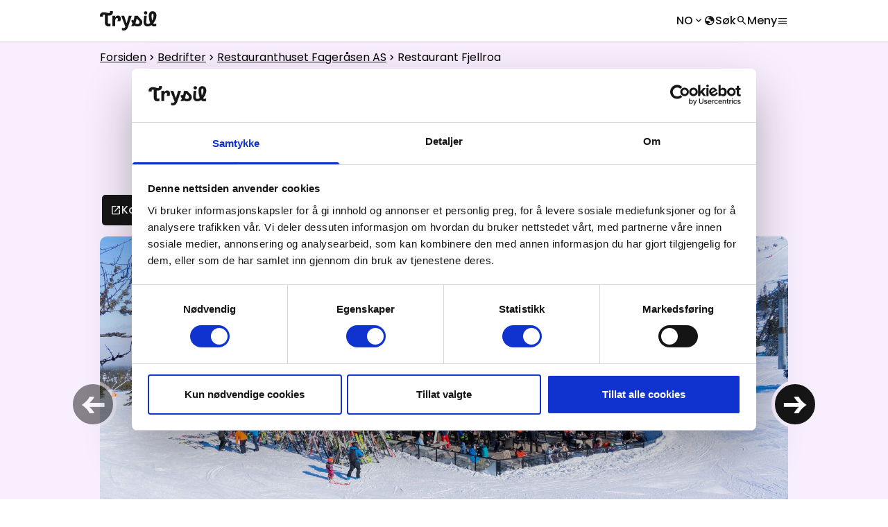

--- FILE ---
content_type: text/html; charset=utf-8
request_url: https://www.trysil.com/bedrifter/restauranthuset-fagerasen-as/restaurant-fjellroa/
body_size: 11982
content:
<!DOCTYPE html>
<html lang="no">
<head>
    <meta charset="utf-8"/>
    <meta http-equiv="X-UA-Compatible" content="IE=10"/>
    <meta name="viewport" content="width=device-width, initial-scale=1.0"/>
    <link rel="manifest" href="/site.webmanifest">

    <!-- Google Tag Manager -->
    <script>(function (w, d, s, l, i) {
            w[l] = w[l] || []; w[l].push({
                'gtm.start':
                    new Date().getTime(), event: 'gtm.js'
            }); var f = d.getElementsByTagName(s)[0],
                j = d.createElement(s), dl = l != 'dataLayer' ? '&l=' + l : ''; j.async = true; j.src =
                '//www.googletagmanager.com/gtm.js?id=' + i + dl; f.parentNode.insertBefore(j, f);
        })(window, document, 'script', 'dataLayer', 'GTM-5ZTCRJV');</script>
    <!-- End Google Tag Manager -->
    <link rel="stylesheet" href="https://unpkg.com/leaflet@1.9.4/dist/leaflet.css" integrity="sha256-p4NxAoJBhIIN+hmNHrzRCf9tD/miZyoHS5obTRR9BMY=" crossorigin="" />
    <script src="https://unpkg.com/leaflet@1.9.4/dist/leaflet.js" integrity="sha256-20nQCchB9co0qIjJZRGuk2/Z9VM+kNiyxNV1lvTlZBo=" crossorigin=""></script>

   


<meta property="og:url" content="https://www.trysil.com/bedrifter/restauranthuset-fagerasen-as/restaurant-fjellroa/" />

<title>Restaurant Fjellroa</title>

<link rel="dns-prefetch" href="https://fonts.googleapis.com/" crossorigin />
<link rel="preconnect" href="https://fonts.googleapis.com/" />
<link rel="dns-prefetch" href="https://fonts.gstatic.com/" crossorigin />
<link rel="preconnect" href="https://fonts.gstatic.com/" />
<link rel="dns-prefetch" href="https://maps.googleapis.com/" crossorigin />
<link rel="preconnect" href="https://maps.googleapis.com/" />
<link rel="dns-prefetch" href="https://maps.gstatic.com/" crossorigin />
<link rel="preconnect" href="https://maps.gstatic.com/" />
<link rel="dns-prefetch" href="https://dc.services.visualstudio.com/" crossorigin />
<link rel="preconnect" href="https://dc.services.visualstudio.com/" />
<link rel="dns-prefetch" href="https://v.imgi.no/" crossorigin />
<link rel="preconnect" href="https://v.imgi.no/" />

<link rel="preload" href="/fonts/RebondTrysil-Display.otf" as="font" type="font/opentype" crossorigin="anonymous">
<link rel="preload" href="/fonts/RebondTrysil-Text.otf" as="font" type="font/opentype" crossorigin="anonymous">
<link rel="preload" href="/fonts/Poppins-SemiBold.ttf" as="font" type="font/truetype" crossorigin="anonymous">
<link rel="preload" href="/fonts/Poppins-Medium.ttf" as="font" type="font/truetype" crossorigin="anonymous">
<link rel="preload" href="/fonts/Poppins-Light.ttf" as="font" type="font/truetype" crossorigin="anonymous">
<link rel="preload" href="/fonts/Poppins-Regular.ttf" as="font" type="font/truetype" crossorigin="anonymous">

<meta name="description" content="Restaurant Fjellroa har en storsl&#xE5;tt utsikt midt i l&#xF8;ype nummer 53 i Fager&#xE5;sen." />
<meta property="og:description" content="Restaurant Fjellroa har en storsl&#xE5;tt utsikt midt i l&#xF8;ype nummer 53 i Fager&#xE5;sen." />
<meta name="twitter:description" content="Restaurant Fjellroa har en storsl&#xE5;tt utsikt midt i l&#xF8;ype nummer 53 i Fager&#xE5;sen.">


    <meta property="og:image" content="https://www.trysil.com/contentassets/17ec33636ee54237a82e245679880214/fjellroa-ute-till-hs.jpg" />
    <meta property="og:image:type" content="image/jpeg" />
    <meta property="og:image:width" content="1280" />
    <meta property="og:image:height" content="630" />
    <meta property="og:image:alt" content="Restaurant Fjellroa ligger midt p&#xE5; fjellet ved l&#xF8;ype 53/Fjellrunden" />
    <meta name="twitter:card" content="summary_large_image">
    <meta name="twitter:image" content="https://www.trysil.com/contentassets/17ec33636ee54237a82e245679880214/fjellroa-ute-till-hs.jpg">
    <meta name="twitter:image:alt" content="Restaurant Fjellroa ligger midt p&#xE5; fjellet ved l&#xF8;ype 53/Fjellrunden">


    <script>
!function(T,l,y){var S=T.location,k="script",D="instrumentationKey",C="ingestionendpoint",I="disableExceptionTracking",E="ai.device.",b="toLowerCase",w="crossOrigin",N="POST",e="appInsightsSDK",t=y.name||"appInsights";(y.name||T[e])&&(T[e]=t);var n=T[t]||function(d){var g=!1,f=!1,m={initialize:!0,queue:[],sv:"5",version:2,config:d};function v(e,t){var n={},a="Browser";return n[E+"id"]=a[b](),n[E+"type"]=a,n["ai.operation.name"]=S&&S.pathname||"_unknown_",n["ai.internal.sdkVersion"]="javascript:snippet_"+(m.sv||m.version),{time:function(){var e=new Date;function t(e){var t=""+e;return 1===t.length&&(t="0"+t),t}return e.getUTCFullYear()+"-"+t(1+e.getUTCMonth())+"-"+t(e.getUTCDate())+"T"+t(e.getUTCHours())+":"+t(e.getUTCMinutes())+":"+t(e.getUTCSeconds())+"."+((e.getUTCMilliseconds()/1e3).toFixed(3)+"").slice(2,5)+"Z"}(),iKey:e,name:"Microsoft.ApplicationInsights."+e.replace(/-/g,"")+"."+t,sampleRate:100,tags:n,data:{baseData:{ver:2}}}}var h=d.url||y.src;if(h){function a(e){var t,n,a,i,r,o,s,c,u,p,l;g=!0,m.queue=[],f||(f=!0,t=h,s=function(){var e={},t=d.connectionString;if(t)for(var n=t.split(";"),a=0;a<n.length;a++){var i=n[a].split("=");2===i.length&&(e[i[0][b]()]=i[1])}if(!e[C]){var r=e.endpointsuffix,o=r?e.location:null;e[C]="https://"+(o?o+".":"")+"dc."+(r||"services.visualstudio.com")}return e}(),c=s[D]||d[D]||"",u=s[C],p=u?u+"/v2/track":d.endpointUrl,(l=[]).push((n="SDK LOAD Failure: Failed to load Application Insights SDK script (See stack for details)",a=t,i=p,(o=(r=v(c,"Exception")).data).baseType="ExceptionData",o.baseData.exceptions=[{typeName:"SDKLoadFailed",message:n.replace(/\./g,"-"),hasFullStack:!1,stack:n+"\nSnippet failed to load ["+a+"] -- Telemetry is disabled\nHelp Link: https://go.microsoft.com/fwlink/?linkid=2128109\nHost: "+(S&&S.pathname||"_unknown_")+"\nEndpoint: "+i,parsedStack:[]}],r)),l.push(function(e,t,n,a){var i=v(c,"Message"),r=i.data;r.baseType="MessageData";var o=r.baseData;return o.message='AI (Internal): 99 message:"'+("SDK LOAD Failure: Failed to load Application Insights SDK script (See stack for details) ("+n+")").replace(/\"/g,"")+'"',o.properties={endpoint:a},i}(0,0,t,p)),function(e,t){if(JSON){var n=T.fetch;if(n&&!y.useXhr)n(t,{method:N,body:JSON.stringify(e),mode:"cors"});else if(XMLHttpRequest){var a=new XMLHttpRequest;a.open(N,t),a.setRequestHeader("Content-type","application/json"),a.send(JSON.stringify(e))}}}(l,p))}function i(e,t){f||setTimeout(function(){!t&&m.core||a()},500)}var e=function(){var n=l.createElement(k);n.src=h;var e=y[w];return!e&&""!==e||"undefined"==n[w]||(n[w]=e),n.onload=i,n.onerror=a,n.onreadystatechange=function(e,t){"loaded"!==n.readyState&&"complete"!==n.readyState||i(0,t)},n}();y.ld<0?l.getElementsByTagName("head")[0].appendChild(e):setTimeout(function(){l.getElementsByTagName(k)[0].parentNode.appendChild(e)},y.ld||0)}try{m.cookie=l.cookie}catch(p){}function t(e){for(;e.length;)!function(t){m[t]=function(){var e=arguments;g||m.queue.push(function(){m[t].apply(m,e)})}}(e.pop())}var n="track",r="TrackPage",o="TrackEvent";t([n+"Event",n+"PageView",n+"Exception",n+"Trace",n+"DependencyData",n+"Metric",n+"PageViewPerformance","start"+r,"stop"+r,"start"+o,"stop"+o,"addTelemetryInitializer","setAuthenticatedUserContext","clearAuthenticatedUserContext","flush"]),m.SeverityLevel={Verbose:0,Information:1,Warning:2,Error:3,Critical:4};var s=(d.extensionConfig||{}).ApplicationInsightsAnalytics||{};if(!0!==d[I]&&!0!==s[I]){var c="onerror";t(["_"+c]);var u=T[c];T[c]=function(e,t,n,a,i){var r=u&&u(e,t,n,a,i);return!0!==r&&m["_"+c]({message:e,url:t,lineNumber:n,columnNumber:a,error:i}),r},d.autoExceptionInstrumented=!0}return m}(y.cfg);function a(){y.onInit&&y.onInit(n)}(T[t]=n).queue&&0===n.queue.length?(n.queue.push(a),n.trackPageView({})):a()}(window,document,{src: "https://js.monitor.azure.com/scripts/b/ai.2.gbl.min.js", crossOrigin: "anonymous", cfg: { instrumentationKey:'baf0af78-7b4a-4ce0-a1a5-817b138e3ce9', disableCookiesUsage: false }});
</script>

    <link href="/assets/js/index.CYIpEa0t.js" rel="preload" as="script" />

    <link href="/assets/css/index.69osq6T0.css" rel="preload" as="style"/>

    <link href="/assets/css/index.69osq6T0.css" rel="stylesheet" />

    
    <link rel="stylesheet" href="https://fonts.googleapis.com/css2?family=Material+Symbols+Outlined:opsz,wght,FILL,GRAD@20..24,100..400,0,0"/>
</head>
<body>
        <!-- Google Tag Manager (noscript) -->
        <noscript>
            <iframe src="https://www.googletagmanager.com/ns.html?id=GTM-5ZTCRJV"
                    height="0" width="0" style="display: none; visibility: hidden"></iframe>
        </noscript>
        <!-- End Google Tag Manager (noscript) -->
    <script type="module" src="/assets/js/index.CYIpEa0t.js"></script>

    

    <header>
        


<div id="react_0HNIURVACS6H0"></div>
    </header>

    <div id="main" class="overflow-hidden" data-page-id="2152">
        





<section class="bg-purple-light pb-7">
    

<div id="react_0HNIURVACS6GS"></div>

    <div class="container px-4">
        <h1 class="u-h1 mb-4 text-center">
            Restaurant Fjellroa
        </h1>

        <div class="relative flex justify-center w-full tablet:max-w-[680px] mx-auto mb-4">

            <div
                class="absolute right-0 z-10 w-4 top-2.5 bottom-2.5 pointer-events-none bg-gradient-to-r from-transparent to-purple-light">
            </div>

            <ul
                class="inline-flex flex-row laptop:flex-wrap py-2.5 pl-[3px] pr-3.5 gap-2.5 items-start overflow-x-scroll h-full w-full border-t-2 border-white group scrollbar-hidden">
                <li class="shrink-0">
                    <a href="/bedrifter/restauranthuset-fagerasen-as/" title="Restauranthuset Fager&#xE5;sen AS"
                        class="bg-white w-max btn-discreet-gray">
                        Restauranthuset Fager&#xE5;sen AS
                    </a>
                </li>

                        <li class="shrink-0">
                            <a href="/spisesteder/" title="Spisesteder i Trysil" class="bg-white w-max btn-discreet-gray">
                                Spisesteder i Trysil
                            </a>
                        </li>
                        <li class="shrink-0">
                            <a href="/spisesteder/?categories=213" title="Kaf&#xE9;" class="bg-white w-max btn-discreet-gray">
                                Kaf&#xE9;
                            </a>
                        </li>
                        <li class="shrink-0">
                            <a href="/spisesteder/?categories=189" title="Lunsj" class="bg-white w-max btn-discreet-gray">
                                Lunsj
                            </a>
                        </li>
                        <li class="shrink-0">
                            <a href="/spisesteder/?categories=3006" title="Milj&#xF8;sertifisert" class="bg-white w-max btn-discreet-gray">
                                Milj&#xF8;sertifisert
                            </a>
                        </li>
                        <li class="shrink-0">
                            <a href="/spisesteder/?season=197" title="Sommer" class="bg-white w-max btn-discreet-gray">
                                Sommer
                            </a>
                        </li>
                        <li class="shrink-0">
                            <a href="/spisesteder/?season=182" title="Vinter" class="bg-white w-max btn-discreet-gray">
                                Vinter
                            </a>
                        </li>
            </ul>
        </div>

            <div class="flex w-full tablet:max-w-[680px] self-center pl-[3px] mb-4">
                <a href="mailto:fjellroa@trysil.com"
                    class="flex items-center gap-1.5 laptop:gap-2 font-medium btn-default btn-default-black u-paragraph-m">
                        <span class="material-symbols-outlined" aria-hidden="true">open_in_new</span>
                    Kontakt oss
                </a>
            </div>
    </div>

        <div  class="w-full" >
            <div id="react_0HNIURVACS6GT"></div>
        </div>
</section>

<div class="flex flex-col gap-4 pt-5 pb-10 laptop:flex-row tablet:gap-6 laptop:gap-7 tablet:pt-7 tablet:pb-14 laptop:pt-11 laptop:pb-20 u-wrapper product">

    <section class="flex flex-col items-center flex-1 order-1 w-full laptop:order-2">

            <p class="flex w-full max-w-[680px] items-center gap-3 mb-5 laptop:mb-7 u-paragraph-l">
                <span class="material-symbols-outlined" aria-hidden="true">nest_clock_farsight_analog</span>

                    <span>&#xC5;pent i dag</span>
                    <span>9:30 - 15:30</span>
            </p>
            <p class="w-full max-w-[680px] mx-auto mb-5 laptop:mb-7 u-intro">
                Restaurant Fjellroa har en storsl&#xE5;tt utsikt midt i l&#xF8;ype nummer 53 i Fager&#xE5;sen.
            </p>
        <div class=" flex flex-col items-center w-full max-w-[948px] bodytext ">
            
<h3>Fem meter h&oslash;ye panoramavinduer, peis, stor terrasse og str&aring;lende utsikt.</h3>
<p>Restaurant Fjellroa med burgers &amp; asiatiske bowls, bakverk, stort utvalg av fat&oslash;l, kalde og varme drikker og str&aring;lende utsikt.&nbsp;<br /><span style="font-family: -apple-system, BlinkMacSystemFont, 'Segoe UI', Roboto, Oxygen, Ubuntu, Cantarell, 'Open Sans', 'Helvetica Neue', sans-serif;">Som gjest bestiller du med QR kode p&aring; din smarttelefon og blir servert mat og drikke ved bordet.&nbsp;</span></p>
<p><span style="font-family: -apple-system, BlinkMacSystemFont, 'Segoe UI', Roboto, Oxygen, Ubuntu, Cantarell, 'Open Sans', 'Helvetica Neue', sans-serif;">N&aring;r solen skinner, &aring;pner vi v&aring;r store terrasse og utend&oslash;rs bar.</span></p>
<p><span style="font-family: -apple-system, BlinkMacSystemFont, 'Segoe UI', Roboto, Oxygen, Ubuntu, Cantarell, 'Open Sans', 'Helvetica Neue', sans-serif;">P&aring; dagtid er Fjellroa kun en drop-in-restaurant. Ingen bordreservasjoner.</span></p>
<h2>Meny vinter 25 &amp; 26</h2>
<h3><strong>Burgers &nbsp; &nbsp; </strong>&nbsp;</h3>
<p><strong>Jalape&ntilde;o Halloumi Burger kr 255<br /></strong>Deep-fried halloumi burger served in a brioche bun with lettuce, tomato, pickled jalape&ntilde;os, avocado, jalape&ntilde;o mayo and French fries.&nbsp;</p>
<p><strong>Truffle Crispy Chicken Burger kr 265<br /></strong><span style="font-family: -apple-system, BlinkMacSystemFont, 'Segoe UI', Roboto, Oxygen, Ubuntu, Cantarell, 'Open Sans', 'Helvetica Neue', sans-serif;">Deep-fried chicken burger in a brioche bun. Served with lettuce, tomato, pickled red onion, truffle mayo and French fries.&nbsp;</span></p>
<p><strong>Fjellroa Cheese &amp; Bacon Burger kr 285<br /></strong>180 g beef burger served in a brioche bun with cheddar cheese, crispy bacon, lettuce, tomato, mayo and French fries.&nbsp;&nbsp;</p>
<h3><strong>Bowls &amp; Fries</strong></h3>
<p><strong>Ponzu Pad Thai Bowl kr 255</strong><br />Noodle wok with sesame and ponzu sauce served with fillet of chicken, roasted peanuts, cabbage, carrot, lime, ponzu mayo and naan bread. <br /><strong>Can also be served vegetarian with &ldquo;no chicken chunks&rdquo;.&nbsp;</strong></p>
<p><strong>Chicken Karagee Bowl kr 265 <br /></strong>Deep-fried, breaded chicken seasoned with a chipotle glaze. Served with black rice, spring onion, soybeans, and pickled red onion. Topped with sriracha mayo and served with naan bread.<br /><strong>Can also be served vegetarian with chipotle marinated &ldquo;pulled oumph&rdquo;.</strong></p>
<p><strong>Hummus &amp; Quinoa Bowl kr 245 - most climate friendly bowl</strong><br />Cold salad bowl with hummus, quinoa, lettuce, olives, chickpeas, spinach, cherry tomatoes and feta cheese. Topped off with sesame and soy, served with nan bread.</p>
<p><strong>Fries Bowl kr 105 / half kr 65<br /></strong><span style="font-family: -apple-system, BlinkMacSystemFont, 'Segoe UI', Roboto, Oxygen, Ubuntu, Cantarell, 'Open Sans', 'Helvetica Neue', sans-serif;">A bowl with freshly fried French fries. You can add a dip.</span></p>
<p><strong>Loaded French Fries kr 165 <br /></strong>French fries topped with barbecue sauce, sour cream, pickled red onion, roasted onion, jalape&ntilde;os, and spring onion.&nbsp;</p>
<h3><strong>Wrap</strong></h3>
<p><strong>Olive &amp; Feta Wrap kr 140 / half kr 75<br /></strong><span style="font-family: -apple-system, BlinkMacSystemFont, 'Segoe UI', Roboto, Oxygen, Ubuntu, Cantarell, 'Open Sans', 'Helvetica Neue', sans-serif;">Tortilla filled with lettuce, feta cheese, olives and sun-dried tomatoes.</span></p>
<h3><strong style="font-family: -apple-system, BlinkMacSystemFont, 'Segoe UI', Roboto, Oxygen, Ubuntu, Cantarell, 'Open Sans', 'Helvetica Neue', sans-serif;">Kids Menu</strong></h3>
<p><strong>Pasta Bolognese kr 145 - most climate-friendly choice</strong><br />Bolognese made of vegetarian minced meat made from soy protein, served with tagliatelle and Grana Padano.&nbsp;</p>
<p><strong>Junior Ponzu Pad Thai Bowl kr 145</strong><br />Noodle wok in sesame and soy sauce, with carrot, cabbage and chicken. Served with peanuts, sesame dressing and naan bread.</p>
<p><strong>Junior Burger kr 145</strong><br />90-gram burger with dressing served in a hamburger bun. Served with tomato and French Fries.</p>
<p><strong>Junior Cheeseburger kr 155</strong><br />90-gram burger served in a hamburger bun with dressing and cheese. Served with tomato and French Fries.&nbsp;</p>
<p><strong>Junior Cheese &amp; Bacon Burger kr 165<br /></strong><span style="font-family: -apple-system, BlinkMacSystemFont, 'Segoe UI', Roboto, Oxygen, Ubuntu, Cantarell, 'Open Sans', 'Helvetica Neue', sans-serif;">90-gram burger served in a hamburger bun with dressing, cheese and bacon. Served with tomato and French Fries.</span></p>
<h3>Nytt&aring;r med fjellmiddag p&aring; Fjellroa</h3>
<h3><strong>Nytt&aring;rsaften er fullbooket. Send en e-post hvis dere vil st&aring; p&aring; venteliste.</strong></h3>
<p>N&aring; kan du booke sledetur og nytt&aring;r meny p&aring; Restaurant Fjellroa.<br />Det blir en eksklusiv opplevelse utover det vanlige, med kun 45 plasser og sn&oslash;scooter og sledetur til og fra restauranten.</p>
<p>Henting ved Skistar Lodge p&aring; Fager&aring;sen kl 18.30, 20.00 eller 20.30 og retur 21.30 eller 00.15</p>
<h3>Nytt&aring;rsmeny</h3>
<p><strong>Amuse-Bouche</strong></p>
<p><strong>Blini</strong><br />Servert med l&oslash;yrom, r&oslash;mme og r&oslash;dl&oslash;k, toppet med dill.</p>
<p><strong>Forrett&nbsp;</strong></p>
<p><strong>Kamskjell &amp; Tr&oslash;ffel</strong><br />Sm&oslash;rstekte kamskjell servert med brunet sm&oslash;r smakssatt med tr&oslash;ffel, ertepur&eacute;, fritert gr&oslash;nnk&aring;l og l&oslash;k. Toppes med revet norsk Bufar-ost og friterte risnudler.</p>
<p><strong>Hovedrett</strong></p>
<p><strong>Hjortefilet &amp; Kantarell</strong><br />Helstekt hjortefilet servert med blomk&aring;l- og sellerirotpur&eacute; og r&oslash;dvinssaus med smak av kantarell. Toppes med bakt asparges, stekt kantarell og karse.</p>
<p><strong>Dessert</strong></p>
<p><strong>Sjokolade &amp; Jordb&aelig;r</strong><br />Sm&oslash;rdeigsterte fylt med sjokoladeganache, servert med friske jordb&aelig;r og vaniljeis.</p>
<p>Pris: 1 595 NOK inklusive mva</p>
<p>Aldersgrense 12 &aring;r.</p>
<p>Forskuddsbetaling 250 per person ved booking. (betales tilbake ved avbestilling senest 26. desember).</p>
<p>Merk: Ved sv&aelig;rt d&aring;rlig v&aelig;r kan arrangementet avlyses.<br /><br /></p>


<div class="ctablock w-full relative mb-7 bg-purple text-black rounded-lg p-4 desktop:py-10 desktop:px-12 hover:shadow-[-7px_7px_0px_0px_#BA88CD] active:shadow-[-3px_3px_0px_0px_#BA8BCD] focus-within:outline focus-within:outline-2 focus-within:outline-black focus-within:-outline-offset-[10px] group transition-shadow">
    
        <a href="/globalassets/pdf/restauranthuset-fagerasen/fjellmiddag-fjellroa-25--2627.pdf" title="Fjellmiddag p&#xE5; Fjellroa " class="absolute inset-0 focus-visible:outline-none">
            <span class="sr-only">
Fjellmiddag p&#xE5; Fjellroa             </span>
        </a>

    <div class="flex flex-row justify-between items-center gap-4 desktop:gap-7">
        <div class="flex flex-col gap-1 last-of-type:*:mb-0">
                <h2 class="order-last text-lg desktop:text-2xl">
                    Fjellmiddag p&#xE5; Fjellroa 
                </h2>
                <p class="text-sm desktop:text-base">
                    Med henting med sn&#xF8;scooter/slede for grupper (min 25 personer)
                </p>
        </div>

            <div class="w-[37px] desktop:w-[49px] text-right font-display text-5xl desktop:font-6xl font-bold text-purple-dark group-hover:text-white group-active:text-purple-dark group-focus-within:text-purple-light">
                &rightarrow;
            </div>
    </div>
</div>

<p>Adam, Helen &amp; Martin med personal &oslash;nsker varmt velkommen!</p>
<p><strong>For &aring; komme til Fjellroa:</strong><br />Om vinteren med ski eller til fots fra H&oslash;yfjellssenteret.<br />Om sommeren til fots eller p&aring; sykkel fra H&oslash;yfjellssenteret.<br />(For de som har vanskeligheter med &aring; g&aring;, er det mulig &aring; kj&oslash;re bil om sommeren. Send e-post p&aring; forh&aring;nd i s&aring; fall.)</p>
<h2>B&aelig;rekraft</h2>
<p>Spisestedet er sertifisert med Milj&oslash;fyrt&aring;rn og vi inkluderer alle medarbeidere i b&aelig;rekraftsarbeidet og vi inkluderer b&aelig;rekraft n&aring;r vi tar beslutninger. Vi fokuserer v&aring;rt b&aelig;rekraftsarbeid p&aring; fire hovedomr&aring;der: spare energi, minske avfall, kj&oslash;pe inn gode produkter og p&aring;virke alle v&aring;re interessenter (gjester, medarbeidere, leverand&oslash;rer og samarbeidspartnere). For eksempel &nbsp;bruker vi bare gr&oslash;nn str&oslash;m, vi reduserer engangsmateriale, vi serverer matretter i ulike st&oslash;rrelser, minsker andelen oksekj&oslash;tt, tilbyr flere vegetariske retter og en matrett er merket med &laquo;most climate friendly dish&raquo;</p>


<div class="ctablock w-full relative mb-7 bg-purple text-black rounded-lg p-4 desktop:py-10 desktop:px-12 hover:shadow-[-7px_7px_0px_0px_#BA88CD] active:shadow-[-3px_3px_0px_0px_#BA8BCD] focus-within:outline focus-within:outline-2 focus-within:outline-black focus-within:-outline-offset-[10px] group transition-shadow">
    
        <a href="/globalassets/pdf/restauranthuset-fagerasen/infomatic-25_26-staende.pdf" title="Les v&#xE5;r b&#xE6;rekraftstrategi her" class="absolute inset-0 focus-visible:outline-none">
            <span class="sr-only">
Les v&#xE5;r b&#xE6;rekraftstrategi her            </span>
        </a>

    <div class="flex flex-row justify-between items-center gap-4 desktop:gap-7">
        <div class="flex flex-col gap-1 last-of-type:*:mb-0">
                <h2 class="order-last text-lg desktop:text-2xl">
                    Les v&#xE5;r b&#xE6;rekraftstrategi her
                </h2>
                <p class="text-sm desktop:text-base">
                    Vi jobber alltid for &#xE5; bli mer b&#xE6;rekraftige
                </p>
        </div>

            <div class="w-[37px] desktop:w-[49px] text-right font-display text-5xl desktop:font-6xl font-bold text-purple-dark group-hover:text-white group-active:text-purple-dark group-focus-within:text-purple-light">
                &rightarrow;
            </div>
    </div>
</div>



<div class="ctablock w-full relative mb-7 bg-purple text-black rounded-lg p-4 desktop:py-10 desktop:px-12 hover:shadow-[-7px_7px_0px_0px_#BA88CD] active:shadow-[-3px_3px_0px_0px_#BA8BCD] focus-within:outline focus-within:outline-2 focus-within:outline-black focus-within:-outline-offset-[10px] group transition-shadow">
    
        <a href="https://rapportering.miljofyrtarn.no/stats/184825" title="Vi er Milj&#xF8;t&#xE5;rn-sertifiserte, se v&#xE5;r rapportering her." class="absolute inset-0 focus-visible:outline-none">
            <span class="sr-only">
Vi er Milj&#xF8;t&#xE5;rn-sertifiserte, se v&#xE5;r rapportering her.            </span>
        </a>

    <div class="flex flex-row justify-between items-center gap-4 desktop:gap-7">
        <div class="flex flex-col gap-1 last-of-type:*:mb-0">
                <h2 class="order-last text-lg desktop:text-2xl">
                    Vi er Milj&#xF8;t&#xE5;rn-sertifiserte, se v&#xE5;r rapportering her.
                </h2>
        </div>

            <div class="w-[37px] desktop:w-[49px] text-right font-display text-5xl desktop:font-6xl font-bold text-purple-dark group-hover:text-white group-active:text-purple-dark group-focus-within:text-purple-light">
                &rightarrow;
            </div>
    </div>
</div>

        </div>

        <div class="w-full">
            <div id="react_0HNIURVACS6GU"></div>
        </div>
            <div class="flex flex-col w-full items-start gap-4 pt-5 overflow-hidden rounded-md h-fit tablet:gap-6 tablet:pt-8 laptop:gap-7 laptop:pt-10 bg-white-warm mt-10">
                <h2 class="px-5 laptop:px-10 u-h2">Finn frem</h2>
                <div id="map" class="w-full h-[300px] laptop:h-[500px]"></div>
            </div>
            <script>
                document.addEventListener('DOMContentLoaded', function () {
                    var map = L.map('map').setView([61.318314268881046, 12.174077428004825], 13);
                    L.tileLayer('https://{s}.tile.openstreetmap.org/{z}/{x}/{y}.png').addTo(map);
                    L.marker([61.318314268881046, 12.174077428004825]).addTo(map);
                });
            </script>

    </section>

    <section class="grid w-full max-w-[720px] laptop:max-w-[380px]  desktop:max-w-[516px] h-fit grid-cols-1 tablet:grid-cols-2 laptop:grid-cols-1 order-2 laptop:order-1 mx-auto gap-4 tablet:gap-6 laptop:gap-7">
            <div class="flex flex-col items-start self-stretch gap-4 p-5 rounded-md h-fit laptop:gap-6 laptop:p-10 bg-purple-light">
                    <div class="flex flex-col self-stretch gap-3">
                            <a 
                                href="mailto:fjellroa@trysil.com"
                                class="flex min-h-10 items-center justify-center gap-1.5 laptop:gap-2 font-medium btn-default btn-default-black u-paragraph-m">
                                    <span class="material-symbols-outlined" aria-hidden="true">open_in_new</span>
                                Kontakt oss
                            </a>
                    </div>
                    <div class="flex flex-col w-full gap-3 ">
                            <h2 class="u-h2">Burgers &amp; Bowl&#x27;s</h2>

                    </div>
                    <div class="flex flex-col w-full gap-3">

                        <address class="flex flex-col gap-1 not-italic">
                                <p  class="flex items-center gap-1 u-paragraph-m">
                                    <span class="material-symbols-outlined text-gray-50" aria-hidden="true">call</span>
                                    <a href="tel:&#x2B;47 62 45 67 02" title="&#x2B;47 62 45 67 02">&#x2B;47 62 45 67 02</a>
                                </p>
                                <p  class="flex items-center gap-1 u-paragraph-m">
                                    <span class="material-symbols-outlined text-gray-50" aria-hidden="true">mail</span>
                                    <a href="mailto:fjellroa@trysil.com" title="fjellroa@trysil.com">fjellroa@trysil.com</a>
                                </p>
                                <div class="flex gap-1 u-paragraph-m">
                                    <span class="material-symbols-outlined text-gray-50 aria-hidden='true'">location_on</span>
                                    <div>
                                            <p >Fager&#xE5;sen</p>
                                            <p>
                                                <span >2420</span>
                                                <span >TRYSIL</span>
                                            </p>
                                    </div>
                                </div>

                        </address>
                    </div>
            </div>
            <div class="bg-green-light rounded-md p-5 max-h-20">
                <p class="flex items-center tablet:justify-center my-3">
                    <span class="material-symbols-outlined  mr-1" aria-hidden="true">
                        psychiatry
                    </span>
                    Bedriften er milj&#xF8;sertifisert
                </p>
            </div>

            <div class="flex flex-col items-start self-stretch gap-4 p-5 rounded-md laptop:p-10 bg-purple-light">
                <h2 class="u-h2">
                    &#xC5;pningstider
                </h2>
                <div>
                    <p class="italic">Kj&#xF8;kkenet stenger 15.00</p>
                </div>

<p>P&aring; dagtid er Fjellroa kun en drop-in-restaurant. Ingen bordreservasjoner.</p>                <div class="grid items-start self-stretch grid-cols-2 gap-2 u-paragraph-m">
                    <p class="u-caption">Dag</p>
                    <p class="u-caption">&#xC5;pent fra - til</p>

                        <span>Mandag</span>
                        <div >9:30-15:30</div>

                        <span>Tirsdag</span>
                        <div >9:30-15:30</div>

                        <span>Onsdag</span>
                        <div >9:30-15:30</div>

                        <span>Torsdag</span>
                        <div >9:30-15:30</div>

                        <span>Fredag</span>
                        <div >9:30-15:30</div>

                        <span>L&#xF8;rdag</span>
                        <div >9:30-15:30</div>

                        <span>S&#xF8;ndag</span>
                        <div >9:30-15:30</div>
                </div>
            </div>
    </section>
</div>

<div class="w-full flex flex-col space-y-10">
</div>

<div id="react_0HNIURVACS6GV"></div> 


    </div>

        <footer class="w-full mt-5 tablet:mt-10 pt-5 tablet:pt-10 border-t border-gray-80">
        <div class="container flex flex-col laptop:flex-row desktop:items-center desktop:justify-center space-y-4 desktop:space-y-0">

                <div class="w-full laptop:w-1/3 text-center">
                    <a href="/alltid-i-bevegelse/" title="Bærekraftig Reisemål">
                        <span class="sr-only">Bærekraftig Reisemål</span>
                        <img src="https://www.trysil.com/cdn-cgi/image/height=120,fit=crop/https://www.trysil.com//globalassets/logoer-miljo/barekraftig_reisemal_nylogo_rev2.png" class=" inline-block" alt="Logoen til Bærekraftig Reisemål"/>
                    </a>
                </div>

                <div class="w-full laptop:w-1/3 text-center">
                    <a href="" title="Miljøfyrtårn">
                        <span class="sr-only">Miljøfyrtårn</span>
                        <img src="https://www.trysil.com/cdn-cgi/image/height=120,fit=crop/https://www.trysil.com//globalassets/logoer-miljo/miljofyrtarn_2025.png" class=" inline-block" alt="Logoen til Miljøfyrtårn"/>
                    </a>
                </div>
        </div>

        <div class="mt-5 tablet:mt-10 bg-black w-full pb-10 tablet:pb-20">
            <div class="container text-white u-paragraph-l flex flex-col py-10">
                <ul class="flex u-paragraph-l justify-between tablet:justify-start gap-12" aria-label="Lenker til sosiale media">
                        <li class="py-4">
                            <a href="https://www.facebook.com/trysil" title="Facebook" >
                                <svg viewBox="0 0 48 48"class="w-10 laptop:w-12 h-10 laptop:w-12" role="presentation">
                                    <use xlink:href="/svg/sprites.svg#icon-facebook"></use>
                                </svg>
                                <span class="sr-only">Facebook (Ekstern lenke)</span>
                            </a>
                        </li>
                        <li class="py-4">
                            <a href="https://www.instagram.com/trysilcom/" title="Instagram">
                                <svg viewBox="0 0 48 48" class="w-10 laptop:w-12 h-10 laptop:h-12" role="presentation">
                                    <use xlink:href="/svg/sprites.svg#icon-instagram"></use>
                                </svg>
                                <span class="sr-only">Instagram (Ekstern lenke)</span>
                            </a>
                        </li>

                </ul>
                <div class="flex justify-between mt-20 tablet:mt-10 flex-col tablet:flex-row gap-20 text-center tablet:text-start">
                        <ul class="space-y-4" aria-label="Ressurser">
                                <li>
                                    <a href="/alltid-i-bevegelse/" title="Trysils b&#xE6;rekraftarbeid" class="underline hover:no-underline">
                                        Trysils b&#xE6;rekraftarbeid
                                    </a>
                                </li>

                                <li>
                                    <a href="/om-oss/nyhetsbrev/" title="Nyhetsbrev" class="underline hover:no-underline">Nyhetsbrev</a>
                                </li>
                                <li>
                                    <a href="/om-oss/vilkar-og-cookies/" title="Cookies og personvern" class="underline hover:no-underline">Cookies og personvern</a>
                                </li>
                                <li>
                                    <a href="/om-oss/personvernerklaring/" title="Personvernerkl&#xE6;ring" class="underline hover:no-underline">Personvernerkl&#xE6;ring</a>
                                </li>
                                <li>
                                    <a href="https://press.trysil.com/" title="Presse" class="underline hover:no-underline">Presse</a>
                                </li>
                                <li>
                                    <a href="/om-oss/" title="Om oss" class="underline hover:no-underline">Om oss</a>
                                </li>
                                <li>
                                    <a href="javascript:Cookiebot.renew()" title="Oppdater cookiesamtykke" class="underline hover:no-underline">Oppdater cookiesamtykke</a>
                                </li>
                        </ul>
                    <address class="flex flex-col gap-5 text-center tablet:text-end not-italic tablet:self-end" aria-label="Organisasjonsinfo">
                        <div>
                            <p class="u-h3">Destinasjon Trysil SA</p>
                            
<p>Storvegen 21, 2420 Trysil</p>
<p>&nbsp;</p>
                        </div>
                        <div>
                            <a href="mailto:info@trysil.com" title="info@trysil.com" class="flex items-center gap-2 justify-center tablet:justify-end group">
                                <span class="material-symbols-outlined" aria-hidden="true">
                                    mail
                                </span> <span class="underline group-hover:no-underline">info@trysil.com</span>
                            </a>
                        </div>
                        <div>
                            Org.nr: 990 722 102
                        </div>
                    </address>
                </div>

            </div>
        </div>
    </footer>



    <script defer="defer" src="/Util/Find/epi-util/find.js"></script>
<script>
document.addEventListener('DOMContentLoaded',function(){if(typeof FindApi === 'function'){var api = new FindApi();api.setApplicationUrl('/');api.setServiceApiBaseUrl('/find_v2/');api.processEventFromCurrentUri();api.bindWindowEvents();api.bindAClickEvent();api.sendBufferedEvents();}})
</script>

    <script type="module">ReactDOMClient.createRoot(document.getElementById("react_0HNIURVACS6GS")).render(React.createElement(ReactComponents.Breadcrumb, {"breadcrumbs":[{"text":"Forsiden","title":null,"preamble":null,"url":"/","target":null,"publishedDate":null,"changedDate":null,"page":null},{"text":"Bedrifter","title":null,"preamble":null,"url":"/bedrifter/","target":null,"publishedDate":null,"changedDate":null,"page":null},{"text":"Restauranthuset Fageråsen AS","title":null,"preamble":null,"url":"/bedrifter/restauranthuset-fagerasen-as/","target":null,"publishedDate":null,"changedDate":null,"page":null},{"text":"Restaurant Fjellroa","title":null,"preamble":null,"url":"/bedrifter/restauranthuset-fagerasen-as/restaurant-fjellroa/","target":null,"publishedDate":null,"changedDate":null,"page":null}]}));
ReactDOMClient.createRoot(document.getElementById("react_0HNIURVACS6GT")).render(React.createElement(ReactComponents.ImageSlider, {"images":[{"url":"/contentassets/17ec33636ee54237a82e245679880214/fjellroa-ute-till-hs.jpg","alt":"Restaurant Fjellroa ligger midt på fjellet ved løype 53/Fjellrunden","caption":"Restaurant Fjellroa ligger midt på fjellet ved løype 53/Fjellrunden","photographer":"Jonas Sjøgren, Destinasjon Trysil","isImageshop":false,"sizes":{"srcSet1024":"https://www.trysil.com/cdn-cgi/image/width=1648,height=706,fit=crop/https://www.trysil.com//contentassets/17ec33636ee54237a82e245679880214/fjellroa-ute-till-hs.jpg","srcSet640":"https://www.trysil.com/cdn-cgi/image/width=975,height=418,fit=crop/https://www.trysil.com//contentassets/17ec33636ee54237a82e245679880214/fjellroa-ute-till-hs.jpg","srcSet320":"https://www.trysil.com/cdn-cgi/image/width=639,height=270,fit=crop/https://www.trysil.com//contentassets/17ec33636ee54237a82e245679880214/fjellroa-ute-till-hs.jpg"}},{"url":"/globalassets/medlemsbedrifter/fjellroa/fjellroa-3.jpg","alt":"Nydelig atmosfære inne på Fjellroa","caption":"Nydelig atmosfære inne på Fjellroa","photographer":"Ola Matsson, Skistar","isImageshop":false,"sizes":{"srcSet1024":"https://www.trysil.com/cdn-cgi/image/width=1648,height=706,fit=crop/https://www.trysil.com//globalassets/medlemsbedrifter/fjellroa/fjellroa-3.jpg","srcSet640":"https://www.trysil.com/cdn-cgi/image/width=975,height=418,fit=crop/https://www.trysil.com//globalassets/medlemsbedrifter/fjellroa/fjellroa-3.jpg","srcSet320":"https://www.trysil.com/cdn-cgi/image/width=639,height=270,fit=crop/https://www.trysil.com//globalassets/medlemsbedrifter/fjellroa/fjellroa-3.jpg"}},{"url":"/contentassets/24031d7923a543e1b3dfbe71c0a97b26/fig--chevre-bowl-25.jpg","alt":"Taco","caption":"Velkommen inn på en pause ","photographer":"Fjellroa","isImageshop":false,"sizes":{"srcSet1024":"https://www.trysil.com/cdn-cgi/image/width=1648,height=706,fit=crop/https://www.trysil.com//contentassets/24031d7923a543e1b3dfbe71c0a97b26/fig--chevre-bowl-25.jpg","srcSet640":"https://www.trysil.com/cdn-cgi/image/width=975,height=418,fit=crop/https://www.trysil.com//contentassets/24031d7923a543e1b3dfbe71c0a97b26/fig--chevre-bowl-25.jpg","srcSet320":"https://www.trysil.com/cdn-cgi/image/width=639,height=270,fit=crop/https://www.trysil.com//contentassets/24031d7923a543e1b3dfbe71c0a97b26/fig--chevre-bowl-25.jpg"}}],"productTitle":"Restaurant Fjellroa"}));
ReactDOMClient.createRoot(document.getElementById("react_0HNIURVACS6GU")).render(React.createElement(ReactComponents.ProductCalendarlist, {"events":[{"calendarPage":null,"pageLink":"/bedrifter/restauranthuset-fagerasen-as/taste--hike/","pageTitle":"Fageråsen Taste \u0026 Hike 2026","dayOfEvent":"Lørdag 12. september","timeOfEvent":"15:00 - 19:00","startDate":"2026-09-12T00:00:00+02:00","endDate":"2026-09-12T00:00:00+02:00","startTime":"1970-01-01T15:00:00+01:00","endTime":"1970-01-01T19:00:00+01:00","repeatMonday":false,"repeatTuesday":false,"repeatWednesday":false,"repeatThursday":false,"repeatFriday":false,"repeatSaturday":false,"repeatSunday":false,"signupUrl":{"originalString":"https://booking.caspeco.net/no_radtry/29?advanced=true\u0026guests=2","path":"/no_radtry/29","authority":"booking.caspeco.net","dnsSafeHost":"booking.caspeco.net","fragment":"","host":"booking.caspeco.net","isAbsoluteUri":true,"localPath":"/no_radtry/29","pathAndQuery":"/no_radtry/29?advanced=true\u0026guests=2","port":443,"query":"?advanced=true\u0026guests=2","queryCollection":["advanced","guests"],"scheme":"https","segments":["/","no_radtry/","29"],"userEscaped":false,"userInfo":"","uri":"https://booking.caspeco.net/no_radtry/29?advanced=true\u0026guests=2","encoding":{"bodyName":"utf-8","encodingName":"Unicode (UTF-8)","headerName":"utf-8","webName":"utf-8","windowsCodePage":1200,"isBrowserDisplay":true,"isBrowserSave":true,"isMailNewsDisplay":true,"isMailNewsSave":true,"isSingleByte":false,"encoderFallback":{"defaultString":"�","maxCharCount":1},"decoderFallback":{"defaultString":"�","maxCharCount":1},"isReadOnly":true,"codePage":65001}},"signupText":"Bestill Taste \u0026 Hike her","image":{"imageUrl":"https://v.imgi.no/xzv5kqlnpv","imageAltText":"Bilde innendørs på vinsmaking på Fjellroa Taste \u0026 Hike","photographer":"Jonas Sjøgren","imageCaption":"Kombiner fottur med deilige matretter og viner hos Stabben, Fjellroa og Spiseriet.","isImageshop":true,"useFocalpoint":false,"dimensions":[{"dimensionId":null,"width":950,"height":0}]},"actorPageLink":{"text":"Restauranthuset Fageråsen AS","title":null,"preamble":null,"url":"/bedrifter/restauranthuset-fagerasen-as/","target":null,"publishedDate":null,"changedDate":null,"page":null},"eventCategories":[{"id":304,"name":"Aktivitet","url":"/kalender/?EventCategories=304"},{"id":332,"name":"Arrangement","url":"/kalender/?EventCategories=332"},{"id":333,"name":"Mat \u0026 uteliv","url":"/kalender/?EventCategories=333"}],"areaCategories":[]}]}));
ReactDOMClient.createRoot(document.getElementById("react_0HNIURVACS6GV")).render(React.createElement(ReactComponents.SchemaProduct, {"brand":"Restauranthuset Fageråsen AS","logo":"","name":"Restaurant Fjellroa","category":[{"text":"Spisesteder i Trysil","title":null,"preamble":null,"url":"/spisesteder/","target":null,"publishedDate":null,"changedDate":null,"page":null}],"image":[{"url":"/contentassets/17ec33636ee54237a82e245679880214/fjellroa-ute-till-hs.jpg","alt":"Restaurant Fjellroa ligger midt på fjellet ved løype 53/Fjellrunden","caption":"Restaurant Fjellroa ligger midt på fjellet ved løype 53/Fjellrunden","photographer":"Jonas Sjøgren, Destinasjon Trysil","isImageshop":false,"sizes":{"srcSet1024":"https://www.trysil.com/cdn-cgi/image/width=1648,height=706,fit=crop/https://www.trysil.com//contentassets/17ec33636ee54237a82e245679880214/fjellroa-ute-till-hs.jpg","srcSet640":"https://www.trysil.com/cdn-cgi/image/width=975,height=418,fit=crop/https://www.trysil.com//contentassets/17ec33636ee54237a82e245679880214/fjellroa-ute-till-hs.jpg","srcSet320":"https://www.trysil.com/cdn-cgi/image/width=639,height=270,fit=crop/https://www.trysil.com//contentassets/17ec33636ee54237a82e245679880214/fjellroa-ute-till-hs.jpg"}},{"url":"/globalassets/medlemsbedrifter/fjellroa/fjellroa-3.jpg","alt":"Nydelig atmosfære inne på Fjellroa","caption":"Nydelig atmosfære inne på Fjellroa","photographer":"Ola Matsson, Skistar","isImageshop":false,"sizes":{"srcSet1024":"https://www.trysil.com/cdn-cgi/image/width=1648,height=706,fit=crop/https://www.trysil.com//globalassets/medlemsbedrifter/fjellroa/fjellroa-3.jpg","srcSet640":"https://www.trysil.com/cdn-cgi/image/width=975,height=418,fit=crop/https://www.trysil.com//globalassets/medlemsbedrifter/fjellroa/fjellroa-3.jpg","srcSet320":"https://www.trysil.com/cdn-cgi/image/width=639,height=270,fit=crop/https://www.trysil.com//globalassets/medlemsbedrifter/fjellroa/fjellroa-3.jpg"}},{"url":"/contentassets/24031d7923a543e1b3dfbe71c0a97b26/fig--chevre-bowl-25.jpg","alt":"Taco","caption":"Velkommen inn på en pause ","photographer":"Fjellroa","isImageshop":false,"sizes":{"srcSet1024":"https://www.trysil.com/cdn-cgi/image/width=1648,height=706,fit=crop/https://www.trysil.com//contentassets/24031d7923a543e1b3dfbe71c0a97b26/fig--chevre-bowl-25.jpg","srcSet640":"https://www.trysil.com/cdn-cgi/image/width=975,height=418,fit=crop/https://www.trysil.com//contentassets/24031d7923a543e1b3dfbe71c0a97b26/fig--chevre-bowl-25.jpg","srcSet320":"https://www.trysil.com/cdn-cgi/image/width=639,height=270,fit=crop/https://www.trysil.com//contentassets/24031d7923a543e1b3dfbe71c0a97b26/fig--chevre-bowl-25.jpg"}}],"description":"Restaurant Fjellroa har en storslått utsikt midt i løype nummer 53 i Fageråsen."}));
ReactDOMClient.createRoot(document.getElementById("react_0HNIURVACS6H0")).render(React.createElement(ReactComponents.MainMenu, {"mainMenuModel":{"productListLinks":[{"productListType":"3","text":"Aktiviteter","title":null,"preamble":null,"url":"/aktiviteter/","target":null,"publishedDate":null,"changedDate":null,"page":null},{"productListType":"1","text":"Overnatting","title":null,"preamble":null,"url":"/overnatting/","target":null,"publishedDate":null,"changedDate":null,"page":null},{"productListType":"4","text":"Handel","title":null,"preamble":null,"url":"/handel/","target":null,"publishedDate":null,"changedDate":null,"page":null},{"productListType":"2","text":"Spisesteder","title":null,"preamble":null,"url":"/spisesteder/","target":null,"publishedDate":null,"changedDate":null,"page":null},{"productListType":"5","text":"Service","title":null,"preamble":null,"url":"/service/","target":null,"publishedDate":null,"changedDate":null,"page":null},{"productListType":null,"text":"Kalender","title":null,"preamble":null,"url":"/kalender/","target":null,"publishedDate":null,"changedDate":null,"page":null}],"newsList":{"text":"Aktuelt","title":null,"preamble":null,"url":"/aktuelt/","target":null,"publishedDate":null,"changedDate":null,"page":null},"searchPage":{"text":"Søk","title":null,"preamble":null,"url":"/sok/","target":null,"publishedDate":null,"changedDate":null,"page":null},"menuItem1":{"title":"Inspirasjon","subItems":[{"text":"Alpint","title":null,"preamble":null,"url":"/alpint/","target":null,"publishedDate":null,"changedDate":null,"page":null},{"text":"Langrenn","title":null,"preamble":null,"url":"/langrenn/","target":null,"publishedDate":null,"changedDate":null,"page":null},{"text":"Barnas Trysil","title":null,"preamble":null,"url":"/barnas-trysil/","target":null,"publishedDate":null,"changedDate":null,"page":null},{"text":"Mat \u0026 uteliv","title":null,"preamble":null,"url":"/matopplevelser/","target":null,"publishedDate":null,"changedDate":null,"page":null},{"text":"Trysilrypa","title":null,"preamble":null,"url":"/trysilrypa/","target":null,"publishedDate":null,"changedDate":null,"page":null},{"text":"Stisykling i Trysil","title":null,"preamble":null,"url":"/stisykling/","target":null,"publishedDate":null,"changedDate":null,"page":null},{"text":"Kultur","title":null,"preamble":null,"url":"/kultur/","target":null,"publishedDate":null,"changedDate":null,"page":null},{"text":"Fiske","title":null,"preamble":null,"url":"/fiske/","target":null,"publishedDate":null,"changedDate":null,"page":null},{"text":"Fjelltur","title":null,"preamble":null,"url":"/fjelltur/","target":null,"publishedDate":null,"changedDate":null,"page":null}]},"menuItem2":{"title":"Nyttig informasjon","subItems":[{"text":"Om oss","title":null,"preamble":null,"url":"/om-oss/","target":null,"publishedDate":null,"changedDate":null,"page":null},{"text":"Alltid i bevegelse - Trysils bærekraftarbeid","title":null,"preamble":null,"url":"/alltid-i-bevegelse/","target":null,"publishedDate":null,"changedDate":null,"page":null},{"text":"Hytteportal","title":null,"preamble":null,"url":"/hytteportal/","target":null,"publishedDate":null,"changedDate":null,"page":null},{"text":"Transport","title":null,"preamble":null,"url":"/transport/","target":null,"publishedDate":null,"changedDate":null,"page":null}]},"weatherInfo":{"weatherAtTheSummitIconCode":3,"windAtTheSummit":"7,0","temperatureAtTheSummit":"−16","weatherInTheValleyIconCode":3,"windInTheValley":"1,0","temperatureInTheValley":"−12","slopeCount":70,"openSlopes":57,"openLifts":25,"liftCount":31,"weatherReportUrl":"https://www.yr.no/nb/værvarsel/daglig-tabell/5-210/Norge/Innlandet/Trysil/Trysilfjellet","waterLevelUrl":"https://sildre.nve.no/station/311.6.0?311.6.0_tab=1"},"availableLanguages":[{"code":"no","name":"Norsk","active":true},{"code":"en","name":"English","active":false}],"themeColor":"","currentCulture":"no"},"pageId":2152}));
</script>
</body>
</html>

--- FILE ---
content_type: text/javascript
request_url: https://www.trysil.com/assets/js/index.CYIpEa0t.js
body_size: 107137
content:
var Wg=Object.defineProperty;var i=(e,t)=>Wg(e,"name",{value:t,configurable:!0});function di(e,t){for(var n=0;n<t.length;n++){const r=t[n];if(typeof r!="string"&&!Array.isArray(r)){for(const s in r)if(s!=="default"&&!(s in e)){const l=Object.getOwnPropertyDescriptor(r,s);l&&Object.defineProperty(e,s,l.get?l:{enumerable:!0,get:i(()=>r[s],"get")})}}}return Object.freeze(Object.defineProperty(e,Symbol.toStringTag,{value:"Module"}))}i(di,"_mergeNamespaces");var Vs=typeof globalThis<"u"?globalThis:typeof window<"u"?window:typeof global<"u"?global:typeof self<"u"?self:{};function No(e){return e&&e.__esModule&&Object.prototype.hasOwnProperty.call(e,"default")?e.default:e}i(No,"getDefaultExportFromCjs");var Zd={exports:{}},Z={};/**
 * @license React
 * react.production.min.js
 *
 * Copyright (c) Facebook, Inc. and its affiliates.
 *
 * This source code is licensed under the MIT license found in the
 * LICENSE file in the root directory of this source tree.
 */var Cs=Symbol.for("react.element"),Kg=Symbol.for("react.portal"),Qg=Symbol.for("react.fragment"),Zg=Symbol.for("react.strict_mode"),Yg=Symbol.for("react.profiler"),Jg=Symbol.for("react.provider"),Gg=Symbol.for("react.context"),Xg=Symbol.for("react.forward_ref"),qg=Symbol.for("react.suspense"),e1=Symbol.for("react.memo"),t1=Symbol.for("react.lazy"),rc=Symbol.iterator;function n1(e){return e===null||typeof e!="object"?null:(e=rc&&e[rc]||e["@@iterator"],typeof e=="function"?e:null)}i(n1,"A$2");var Yd={isMounted:i(function(){return!1},"isMounted"),enqueueForceUpdate:i(function(){},"enqueueForceUpdate"),enqueueReplaceState:i(function(){},"enqueueReplaceState"),enqueueSetState:i(function(){},"enqueueSetState")},Jd=Object.assign,Gd={};function Sr(e,t,n){this.props=e,this.context=t,this.refs=Gd,this.updater=n||Yd}i(Sr,"E$2");Sr.prototype.isReactComponent={};Sr.prototype.setState=function(e,t){if(typeof e!="object"&&typeof e!="function"&&e!=null)throw Error("setState(...): takes an object of state variables to update or a function which returns an object of state variables.");this.updater.enqueueSetState(this,e,t,"setState")};Sr.prototype.forceUpdate=function(e){this.updater.enqueueForceUpdate(this,e,"forceUpdate")};function Xd(){}i(Xd,"F$1");Xd.prototype=Sr.prototype;function bo(e,t,n){this.props=e,this.context=t,this.refs=Gd,this.updater=n||Yd}i(bo,"G$2");var Eo=bo.prototype=new Xd;Eo.constructor=bo;Jd(Eo,Sr.prototype);Eo.isPureReactComponent=!0;var sc=Array.isArray,qd=Object.prototype.hasOwnProperty,Lo={current:null},ef={key:!0,ref:!0,__self:!0,__source:!0};function tf(e,t,n){var r,s={},l=null,a=null;if(t!=null)for(r in t.ref!==void 0&&(a=t.ref),t.key!==void 0&&(l=""+t.key),t)qd.call(t,r)&&!ef.hasOwnProperty(r)&&(s[r]=t[r]);var o=arguments.length-2;if(o===1)s.children=n;else if(1<o){for(var c=Array(o),d=0;d<o;d++)c[d]=arguments[d+2];s.children=c}if(e&&e.defaultProps)for(r in o=e.defaultProps,o)s[r]===void 0&&(s[r]=o[r]);return{$$typeof:Cs,type:e,key:l,ref:a,props:s,_owner:Lo.current}}i(tf,"M$2");function r1(e,t){return{$$typeof:Cs,type:e.type,key:t,ref:e.ref,props:e.props,_owner:e._owner}}i(r1,"N$2");function Po(e){return typeof e=="object"&&e!==null&&e.$$typeof===Cs}i(Po,"O$2");function s1(e){var t={"=":"=0",":":"=2"};return"$"+e.replace(/[=:]/g,function(n){return t[n]})}i(s1,"escape$1");var lc=/\/+/g;function Di(e,t){return typeof e=="object"&&e!==null&&e.key!=null?s1(""+e.key):t.toString(36)}i(Di,"Q$2");function cl(e,t,n,r,s){var l=typeof e;(l==="undefined"||l==="boolean")&&(e=null);var a=!1;if(e===null)a=!0;else switch(l){case"string":case"number":a=!0;break;case"object":switch(e.$$typeof){case Cs:case Kg:a=!0}}if(a)return a=e,s=s(a),e=r===""?"."+Di(a,0):r,sc(s)?(n="",e!=null&&(n=e.replace(lc,"$&/")+"/"),cl(s,t,n,"",function(d){return d})):s!=null&&(Po(s)&&(s=r1(s,n+(!s.key||a&&a.key===s.key?"":(""+s.key).replace(lc,"$&/")+"/")+e)),t.push(s)),1;if(a=0,r=r===""?".":r+":",sc(e))for(var o=0;o<e.length;o++){l=e[o];var c=r+Di(l,o);a+=cl(l,t,n,c,s)}else if(c=n1(e),typeof c=="function")for(e=c.call(e),o=0;!(l=e.next()).done;)l=l.value,c=r+Di(l,o++),a+=cl(l,t,n,c,s);else if(l==="object")throw t=String(e),Error("Objects are not valid as a React child (found: "+(t==="[object Object]"?"object with keys {"+Object.keys(e).join(", ")+"}":t)+"). If you meant to render a collection of children, use an array instead.");return a}i(cl,"R$2");function Hs(e,t,n){if(e==null)return e;var r=[],s=0;return cl(e,r,"","",function(l){return t.call(n,l,s++)}),r}i(Hs,"S$2");function l1(e){if(e._status===-1){var t=e._result;t=t(),t.then(function(n){(e._status===0||e._status===-1)&&(e._status=1,e._result=n)},function(n){(e._status===0||e._status===-1)&&(e._status=2,e._result=n)}),e._status===-1&&(e._status=0,e._result=t)}if(e._status===1)return e._result.default;throw e._result}i(l1,"T$2");var We={current:null},dl={transition:null},i1={ReactCurrentDispatcher:We,ReactCurrentBatchConfig:dl,ReactCurrentOwner:Lo};Z.Children={map:Hs,forEach:i(function(e,t,n){Hs(e,function(){t.apply(this,arguments)},n)},"forEach"),count:i(function(e){var t=0;return Hs(e,function(){t++}),t},"count"),toArray:i(function(e){return Hs(e,function(t){return t})||[]},"toArray"),only:i(function(e){if(!Po(e))throw Error("React.Children.only expected to receive a single React element child.");return e},"only")};Z.Component=Sr;Z.Fragment=Qg;Z.Profiler=Yg;Z.PureComponent=bo;Z.StrictMode=Zg;Z.Suspense=qg;Z.__SECRET_INTERNALS_DO_NOT_USE_OR_YOU_WILL_BE_FIRED=i1;Z.cloneElement=function(e,t,n){if(e==null)throw Error("React.cloneElement(...): The argument must be a React element, but you passed "+e+".");var r=Jd({},e.props),s=e.key,l=e.ref,a=e._owner;if(t!=null){if(t.ref!==void 0&&(l=t.ref,a=Lo.current),t.key!==void 0&&(s=""+t.key),e.type&&e.type.defaultProps)var o=e.type.defaultProps;for(c in t)qd.call(t,c)&&!ef.hasOwnProperty(c)&&(r[c]=t[c]===void 0&&o!==void 0?o[c]:t[c])}var c=arguments.length-2;if(c===1)r.children=n;else if(1<c){o=Array(c);for(var d=0;d<c;d++)o[d]=arguments[d+2];r.children=o}return{$$typeof:Cs,type:e.type,key:s,ref:l,props:r,_owner:a}};Z.createContext=function(e){return e={$$typeof:Gg,_currentValue:e,_currentValue2:e,_threadCount:0,Provider:null,Consumer:null,_defaultValue:null,_globalName:null},e.Provider={$$typeof:Jg,_context:e},e.Consumer=e};Z.createElement=tf;Z.createFactory=function(e){var t=tf.bind(null,e);return t.type=e,t};Z.createRef=function(){return{current:null}};Z.forwardRef=function(e){return{$$typeof:Xg,render:e}};Z.isValidElement=Po;Z.lazy=function(e){return{$$typeof:t1,_payload:{_status:-1,_result:e},_init:l1}};Z.memo=function(e,t){return{$$typeof:e1,type:e,compare:t===void 0?null:t}};Z.startTransition=function(e){var t=dl.transition;dl.transition={};try{e()}finally{dl.transition=t}};Z.unstable_act=function(){throw Error("act(...) is not supported in production builds of React.")};Z.useCallback=function(e,t){return We.current.useCallback(e,t)};Z.useContext=function(e){return We.current.useContext(e)};Z.useDebugValue=function(){};Z.useDeferredValue=function(e){return We.current.useDeferredValue(e)};Z.useEffect=function(e,t){return We.current.useEffect(e,t)};Z.useId=function(){return We.current.useId()};Z.useImperativeHandle=function(e,t,n){return We.current.useImperativeHandle(e,t,n)};Z.useInsertionEffect=function(e,t){return We.current.useInsertionEffect(e,t)};Z.useLayoutEffect=function(e,t){return We.current.useLayoutEffect(e,t)};Z.useMemo=function(e,t){return We.current.useMemo(e,t)};Z.useReducer=function(e,t,n){return We.current.useReducer(e,t,n)};Z.useRef=function(e){return We.current.useRef(e)};Z.useState=function(e){return We.current.useState(e)};Z.useSyncExternalStore=function(e,t,n){return We.current.useSyncExternalStore(e,t,n)};Z.useTransition=function(){return We.current.useTransition()};Z.version="18.2.0";Zd.exports=Z;var j=Zd.exports;const In=No(j),a1=di({__proto__:null,default:In},[j]);var nf={exports:{}},at={},rf={exports:{}},sf={};/**
 * @license React
 * scheduler.production.min.js
 *
 * Copyright (c) Facebook, Inc. and its affiliates.
 *
 * This source code is licensed under the MIT license found in the
 * LICENSE file in the root directory of this source tree.
 */(function(e){function t(O,_){var I=O.length;O.push(_);e:for(;0<I;){var D=I-1>>>1,W=O[D];if(0<s(W,_))O[D]=_,O[I]=W,I=D;else break e}}i(t,"f");function n(O){return O.length===0?null:O[0]}i(n,"h");function r(O){if(O.length===0)return null;var _=O[0],I=O.pop();if(I!==_){O[0]=I;e:for(var D=0,W=O.length,se=W>>>1;D<se;){var ue=2*(D+1)-1,Y=O[ue],Fe=ue+1,yt=O[Fe];if(0>s(Y,I))Fe<W&&0>s(yt,Y)?(O[D]=yt,O[Fe]=I,D=Fe):(O[D]=Y,O[ue]=I,D=ue);else if(Fe<W&&0>s(yt,I))O[D]=yt,O[Fe]=I,D=Fe;else break e}}return _}i(r,"k");function s(O,_){var I=O.sortIndex-_.sortIndex;return I!==0?I:O.id-_.id}if(i(s,"g"),typeof performance=="object"&&typeof performance.now=="function"){var l=performance;e.unstable_now=function(){return l.now()}}else{var a=Date,o=a.now();e.unstable_now=function(){return a.now()-o}}var c=[],d=[],f=1,h=null,p=3,S=!1,v=!1,k=!1,T=typeof setTimeout=="function"?setTimeout:null,y=typeof clearTimeout=="function"?clearTimeout:null,g=typeof setImmediate<"u"?setImmediate:null;typeof navigator<"u"&&navigator.scheduling!==void 0&&navigator.scheduling.isInputPending!==void 0&&navigator.scheduling.isInputPending.bind(navigator.scheduling);function x(O){for(var _=n(d);_!==null;){if(_.callback===null)r(d);else if(_.startTime<=O)r(d),_.sortIndex=_.expirationTime,t(c,_);else break;_=n(d)}}i(x,"G");function C(O){if(k=!1,x(O),!v)if(n(c)!==null)v=!0,xe(N);else{var _=n(d);_!==null&&Me(C,_.startTime-O)}}i(C,"H");function N(O,_){v=!1,k&&(k=!1,y(b),b=-1),S=!0;var I=p;try{for(x(_),h=n(c);h!==null&&(!(h.expirationTime>_)||O&&!M());){var D=h.callback;if(typeof D=="function"){h.callback=null,p=h.priorityLevel;var W=D(h.expirationTime<=_);_=e.unstable_now(),typeof W=="function"?h.callback=W:h===n(c)&&r(c),x(_)}else r(c);h=n(c)}if(h!==null)var se=!0;else{var ue=n(d);ue!==null&&Me(C,ue.startTime-_),se=!1}return se}finally{h=null,p=I,S=!1}}i(N,"J");var E=!1,L=null,b=-1,U=5,z=-1;function M(){return!(e.unstable_now()-z<U)}i(M,"M");function V(){if(L!==null){var O=e.unstable_now();z=O;var _=!0;try{_=L(!0,O)}finally{_?Q():(E=!1,L=null)}}else E=!1}i(V,"R");var Q;if(typeof g=="function")Q=i(function(){g(V)},"S");else if(typeof MessageChannel<"u"){var te=new MessageChannel,q=te.port2;te.port1.onmessage=V,Q=i(function(){q.postMessage(null)},"S")}else Q=i(function(){T(V,0)},"S");function xe(O){L=O,E||(E=!0,Q())}i(xe,"I");function Me(O,_){b=T(function(){O(e.unstable_now())},_)}i(Me,"K"),e.unstable_IdlePriority=5,e.unstable_ImmediatePriority=1,e.unstable_LowPriority=4,e.unstable_NormalPriority=3,e.unstable_Profiling=null,e.unstable_UserBlockingPriority=2,e.unstable_cancelCallback=function(O){O.callback=null},e.unstable_continueExecution=function(){v||S||(v=!0,xe(N))},e.unstable_forceFrameRate=function(O){0>O||125<O?console.error("forceFrameRate takes a positive int between 0 and 125, forcing frame rates higher than 125 fps is not supported"):U=0<O?Math.floor(1e3/O):5},e.unstable_getCurrentPriorityLevel=function(){return p},e.unstable_getFirstCallbackNode=function(){return n(c)},e.unstable_next=function(O){switch(p){case 1:case 2:case 3:var _=3;break;default:_=p}var I=p;p=_;try{return O()}finally{p=I}},e.unstable_pauseExecution=function(){},e.unstable_requestPaint=function(){},e.unstable_runWithPriority=function(O,_){switch(O){case 1:case 2:case 3:case 4:case 5:break;default:O=3}var I=p;p=O;try{return _()}finally{p=I}},e.unstable_scheduleCallback=function(O,_,I){var D=e.unstable_now();switch(typeof I=="object"&&I!==null?(I=I.delay,I=typeof I=="number"&&0<I?D+I:D):I=D,O){case 1:var W=-1;break;case 2:W=250;break;case 5:W=1073741823;break;case 4:W=1e4;break;default:W=5e3}return W=I+W,O={id:f++,callback:_,priorityLevel:O,startTime:I,expirationTime:W,sortIndex:-1},I>D?(O.sortIndex=I,t(d,O),n(c)===null&&O===n(d)&&(k?(y(b),b=-1):k=!0,Me(C,I-D))):(O.sortIndex=W,t(c,O),v||S||(v=!0,xe(N))),O},e.unstable_shouldYield=M,e.unstable_wrapCallback=function(O){var _=p;return function(){var I=p;p=_;try{return O.apply(this,arguments)}finally{p=I}}}})(sf);rf.exports=sf;var o1=rf.exports;/**
 * @license React
 * react-dom.production.min.js
 *
 * Copyright (c) Facebook, Inc. and its affiliates.
 *
 * This source code is licensed under the MIT license found in the
 * LICENSE file in the root directory of this source tree.
 */var lf=j,it=o1;function $(e){for(var t="https://reactjs.org/docs/error-decoder.html?invariant="+e,n=1;n<arguments.length;n++)t+="&args[]="+encodeURIComponent(arguments[n]);return"Minified React error #"+e+"; visit "+t+" for the full message or use the non-minified dev environment for full errors and additional helpful warnings."}i($,"p$2");var af=new Set,rs={};function Hn(e,t){pr(e,t),pr(e+"Capture",t)}i(Hn,"fa$1");function pr(e,t){for(rs[e]=t,e=0;e<t.length;e++)af.add(t[e])}i(pr,"ha$1");var Bt=!(typeof window>"u"||typeof window.document>"u"||typeof window.document.createElement>"u"),ya=Object.prototype.hasOwnProperty,u1=/^[:A-Z_a-z\u00C0-\u00D6\u00D8-\u00F6\u00F8-\u02FF\u0370-\u037D\u037F-\u1FFF\u200C-\u200D\u2070-\u218F\u2C00-\u2FEF\u3001-\uD7FF\uF900-\uFDCF\uFDF0-\uFFFD][:A-Z_a-z\u00C0-\u00D6\u00D8-\u00F6\u00F8-\u02FF\u0370-\u037D\u037F-\u1FFF\u200C-\u200D\u2070-\u218F\u2C00-\u2FEF\u3001-\uD7FF\uF900-\uFDCF\uFDF0-\uFFFD\-.0-9\u00B7\u0300-\u036F\u203F-\u2040]*$/,ic={},ac={};function c1(e){return ya.call(ac,e)?!0:ya.call(ic,e)?!1:u1.test(e)?ac[e]=!0:(ic[e]=!0,!1)}i(c1,"oa$1");function d1(e,t,n,r){if(n!==null&&n.type===0)return!1;switch(typeof t){case"function":case"symbol":return!0;case"boolean":return r?!1:n!==null?!n.acceptsBooleans:(e=e.toLowerCase().slice(0,5),e!=="data-"&&e!=="aria-");default:return!1}}i(d1,"pa$1");function f1(e,t,n,r){if(t===null||typeof t>"u"||d1(e,t,n,r))return!0;if(r)return!1;if(n!==null)switch(n.type){case 3:return!t;case 4:return t===!1;case 5:return isNaN(t);case 6:return isNaN(t)||1>t}return!1}i(f1,"qa$1");function Ke(e,t,n,r,s,l,a){this.acceptsBooleans=t===2||t===3||t===4,this.attributeName=r,this.attributeNamespace=s,this.mustUseProperty=n,this.propertyName=e,this.type=t,this.sanitizeURL=l,this.removeEmptyString=a}i(Ke,"v$1");var Te={};"children dangerouslySetInnerHTML defaultValue defaultChecked innerHTML suppressContentEditableWarning suppressHydrationWarning style".split(" ").forEach(function(e){Te[e]=new Ke(e,0,!1,e,null,!1,!1)});[["acceptCharset","accept-charset"],["className","class"],["htmlFor","for"],["httpEquiv","http-equiv"]].forEach(function(e){var t=e[0];Te[t]=new Ke(t,1,!1,e[1],null,!1,!1)});["contentEditable","draggable","spellCheck","value"].forEach(function(e){Te[e]=new Ke(e,2,!1,e.toLowerCase(),null,!1,!1)});["autoReverse","externalResourcesRequired","focusable","preserveAlpha"].forEach(function(e){Te[e]=new Ke(e,2,!1,e,null,!1,!1)});"allowFullScreen async autoFocus autoPlay controls default defer disabled disablePictureInPicture disableRemotePlayback formNoValidate hidden loop noModule noValidate open playsInline readOnly required reversed scoped seamless itemScope".split(" ").forEach(function(e){Te[e]=new Ke(e,3,!1,e.toLowerCase(),null,!1,!1)});["checked","multiple","muted","selected"].forEach(function(e){Te[e]=new Ke(e,3,!0,e,null,!1,!1)});["capture","download"].forEach(function(e){Te[e]=new Ke(e,4,!1,e,null,!1,!1)});["cols","rows","size","span"].forEach(function(e){Te[e]=new Ke(e,6,!1,e,null,!1,!1)});["rowSpan","start"].forEach(function(e){Te[e]=new Ke(e,5,!1,e.toLowerCase(),null,!1,!1)});var _o=/[\-:]([a-z])/g;function To(e){return e[1].toUpperCase()}i(To,"sa$1");"accent-height alignment-baseline arabic-form baseline-shift cap-height clip-path clip-rule color-interpolation color-interpolation-filters color-profile color-rendering dominant-baseline enable-background fill-opacity fill-rule flood-color flood-opacity font-family font-size font-size-adjust font-stretch font-style font-variant font-weight glyph-name glyph-orientation-horizontal glyph-orientation-vertical horiz-adv-x horiz-origin-x image-rendering letter-spacing lighting-color marker-end marker-mid marker-start overline-position overline-thickness paint-order panose-1 pointer-events rendering-intent shape-rendering stop-color stop-opacity strikethrough-position strikethrough-thickness stroke-dasharray stroke-dashoffset stroke-linecap stroke-linejoin stroke-miterlimit stroke-opacity stroke-width text-anchor text-decoration text-rendering underline-position underline-thickness unicode-bidi unicode-range units-per-em v-alphabetic v-hanging v-ideographic v-mathematical vector-effect vert-adv-y vert-origin-x vert-origin-y word-spacing writing-mode xmlns:xlink x-height".split(" ").forEach(function(e){var t=e.replace(_o,To);Te[t]=new Ke(t,1,!1,e,null,!1,!1)});"xlink:actuate xlink:arcrole xlink:role xlink:show xlink:title xlink:type".split(" ").forEach(function(e){var t=e.replace(_o,To);Te[t]=new Ke(t,1,!1,e,"http://www.w3.org/1999/xlink",!1,!1)});["xml:base","xml:lang","xml:space"].forEach(function(e){var t=e.replace(_o,To);Te[t]=new Ke(t,1,!1,e,"http://www.w3.org/XML/1998/namespace",!1,!1)});["tabIndex","crossOrigin"].forEach(function(e){Te[e]=new Ke(e,1,!1,e.toLowerCase(),null,!1,!1)});Te.xlinkHref=new Ke("xlinkHref",1,!1,"xlink:href","http://www.w3.org/1999/xlink",!0,!1);["src","href","action","formAction"].forEach(function(e){Te[e]=new Ke(e,1,!1,e.toLowerCase(),null,!0,!0)});function $o(e,t,n,r){var s=Te.hasOwnProperty(t)?Te[t]:null;(s!==null?s.type!==0:r||!(2<t.length)||t[0]!=="o"&&t[0]!=="O"||t[1]!=="n"&&t[1]!=="N")&&(f1(t,n,s,r)&&(n=null),r||s===null?c1(t)&&(n===null?e.removeAttribute(t):e.setAttribute(t,""+n)):s.mustUseProperty?e[s.propertyName]=n===null?s.type===3?!1:"":n:(t=s.attributeName,r=s.attributeNamespace,n===null?e.removeAttribute(t):(s=s.type,n=s===3||s===4&&n===!0?"":""+n,r?e.setAttributeNS(r,t,n):e.setAttribute(t,n))))}i($o,"ta$1");var Yt=lf.__SECRET_INTERNALS_DO_NOT_USE_OR_YOU_WILL_BE_FIRED,Bs=Symbol.for("react.element"),Yn=Symbol.for("react.portal"),Jn=Symbol.for("react.fragment"),Oo=Symbol.for("react.strict_mode"),xa=Symbol.for("react.profiler"),of=Symbol.for("react.provider"),uf=Symbol.for("react.context"),Io=Symbol.for("react.forward_ref"),va=Symbol.for("react.suspense"),wa=Symbol.for("react.suspense_list"),Mo=Symbol.for("react.memo"),tn=Symbol.for("react.lazy"),cf=Symbol.for("react.offscreen"),oc=Symbol.iterator;function Pr(e){return e===null||typeof e!="object"?null:(e=oc&&e[oc]||e["@@iterator"],typeof e=="function"?e:null)}i(Pr,"Ka$1");var he=Object.assign,Ai;function zr(e){if(Ai===void 0)try{throw Error()}catch(n){var t=n.stack.trim().match(/\n( *(at )?)/);Ai=t&&t[1]||""}return`
`+Ai+e}i(zr,"Ma$1");var Ui=!1;function Vi(e,t){if(!e||Ui)return"";Ui=!0;var n=Error.prepareStackTrace;Error.prepareStackTrace=void 0;try{if(t)if(t=i(function(){throw Error()},"b"),Object.defineProperty(t.prototype,"props",{set:i(function(){throw Error()},"set")}),typeof Reflect=="object"&&Reflect.construct){try{Reflect.construct(t,[])}catch(d){var r=d}Reflect.construct(e,[],t)}else{try{t.call()}catch(d){r=d}e.call(t.prototype)}else{try{throw Error()}catch(d){r=d}e()}}catch(d){if(d&&r&&typeof d.stack=="string"){for(var s=d.stack.split(`
`),l=r.stack.split(`
`),a=s.length-1,o=l.length-1;1<=a&&0<=o&&s[a]!==l[o];)o--;for(;1<=a&&0<=o;a--,o--)if(s[a]!==l[o]){if(a!==1||o!==1)do if(a--,o--,0>o||s[a]!==l[o]){var c=`
`+s[a].replace(" at new "," at ");return e.displayName&&c.includes("<anonymous>")&&(c=c.replace("<anonymous>",e.displayName)),c}while(1<=a&&0<=o);break}}}finally{Ui=!1,Error.prepareStackTrace=n}return(e=e?e.displayName||e.name:"")?zr(e):""}i(Vi,"Oa$1");function p1(e){switch(e.tag){case 5:return zr(e.type);case 16:return zr("Lazy");case 13:return zr("Suspense");case 19:return zr("SuspenseList");case 0:case 2:case 15:return e=Vi(e.type,!1),e;case 11:return e=Vi(e.type.render,!1),e;case 1:return e=Vi(e.type,!0),e;default:return""}}i(p1,"Pa$1");function Sa(e){if(e==null)return null;if(typeof e=="function")return e.displayName||e.name||null;if(typeof e=="string")return e;switch(e){case Jn:return"Fragment";case Yn:return"Portal";case xa:return"Profiler";case Oo:return"StrictMode";case va:return"Suspense";case wa:return"SuspenseList"}if(typeof e=="object")switch(e.$$typeof){case uf:return(e.displayName||"Context")+".Consumer";case of:return(e._context.displayName||"Context")+".Provider";case Io:var t=e.render;return e=e.displayName,e||(e=t.displayName||t.name||"",e=e!==""?"ForwardRef("+e+")":"ForwardRef"),e;case Mo:return t=e.displayName||null,t!==null?t:Sa(e.type)||"Memo";case tn:t=e._payload,e=e._init;try{return Sa(e(t))}catch{}}return null}i(Sa,"Qa$1");function h1(e){var t=e.type;switch(e.tag){case 24:return"Cache";case 9:return(t.displayName||"Context")+".Consumer";case 10:return(t._context.displayName||"Context")+".Provider";case 18:return"DehydratedFragment";case 11:return e=t.render,e=e.displayName||e.name||"",t.displayName||(e!==""?"ForwardRef("+e+")":"ForwardRef");case 7:return"Fragment";case 5:return t;case 4:return"Portal";case 3:return"Root";case 6:return"Text";case 16:return Sa(t);case 8:return t===Oo?"StrictMode":"Mode";case 22:return"Offscreen";case 12:return"Profiler";case 21:return"Scope";case 13:return"Suspense";case 19:return"SuspenseList";case 25:return"TracingMarker";case 1:case 0:case 17:case 2:case 14:case 15:if(typeof t=="function")return t.displayName||t.name||null;if(typeof t=="string")return t}return null}i(h1,"Ra$1");function yn(e){switch(typeof e){case"boolean":case"number":case"string":case"undefined":return e;case"object":return e;default:return""}}i(yn,"Sa$1");function df(e){var t=e.type;return(e=e.nodeName)&&e.toLowerCase()==="input"&&(t==="checkbox"||t==="radio")}i(df,"Ta$1");function g1(e){var t=df(e)?"checked":"value",n=Object.getOwnPropertyDescriptor(e.constructor.prototype,t),r=""+e[t];if(!e.hasOwnProperty(t)&&typeof n<"u"&&typeof n.get=="function"&&typeof n.set=="function"){var s=n.get,l=n.set;return Object.defineProperty(e,t,{configurable:!0,get:i(function(){return s.call(this)},"get"),set:i(function(a){r=""+a,l.call(this,a)},"set")}),Object.defineProperty(e,t,{enumerable:n.enumerable}),{getValue:i(function(){return r},"getValue"),setValue:i(function(a){r=""+a},"setValue"),stopTracking:i(function(){e._valueTracker=null,delete e[t]},"stopTracking")}}}i(g1,"Ua$1");function Ws(e){e._valueTracker||(e._valueTracker=g1(e))}i(Ws,"Va$1");function ff(e){if(!e)return!1;var t=e._valueTracker;if(!t)return!0;var n=t.getValue(),r="";return e&&(r=df(e)?e.checked?"true":"false":e.value),e=r,e!==n?(t.setValue(e),!0):!1}i(ff,"Wa$1");function El(e){if(e=e||(typeof document<"u"?document:void 0),typeof e>"u")return null;try{return e.activeElement||e.body}catch{return e.body}}i(El,"Xa$1");function Ca(e,t){var n=t.checked;return he({},t,{defaultChecked:void 0,defaultValue:void 0,value:void 0,checked:n??e._wrapperState.initialChecked})}i(Ca,"Ya$1");function uc(e,t){var n=t.defaultValue==null?"":t.defaultValue,r=t.checked!=null?t.checked:t.defaultChecked;n=yn(t.value!=null?t.value:n),e._wrapperState={initialChecked:r,initialValue:n,controlled:t.type==="checkbox"||t.type==="radio"?t.checked!=null:t.value!=null}}i(uc,"Za$1");function pf(e,t){t=t.checked,t!=null&&$o(e,"checked",t,!1)}i(pf,"ab$1");function ka(e,t){pf(e,t);var n=yn(t.value),r=t.type;if(n!=null)r==="number"?(n===0&&e.value===""||e.value!=n)&&(e.value=""+n):e.value!==""+n&&(e.value=""+n);else if(r==="submit"||r==="reset"){e.removeAttribute("value");return}t.hasOwnProperty("value")?ja(e,t.type,n):t.hasOwnProperty("defaultValue")&&ja(e,t.type,yn(t.defaultValue)),t.checked==null&&t.defaultChecked!=null&&(e.defaultChecked=!!t.defaultChecked)}i(ka,"bb$1");function cc(e,t,n){if(t.hasOwnProperty("value")||t.hasOwnProperty("defaultValue")){var r=t.type;if(!(r!=="submit"&&r!=="reset"||t.value!==void 0&&t.value!==null))return;t=""+e._wrapperState.initialValue,n||t===e.value||(e.value=t),e.defaultValue=t}n=e.name,n!==""&&(e.name=""),e.defaultChecked=!!e._wrapperState.initialChecked,n!==""&&(e.name=n)}i(cc,"db$1");function ja(e,t,n){(t!=="number"||El(e.ownerDocument)!==e)&&(n==null?e.defaultValue=""+e._wrapperState.initialValue:e.defaultValue!==""+n&&(e.defaultValue=""+n))}i(ja,"cb$1");var Dr=Array.isArray;function ar(e,t,n,r){if(e=e.options,t){t={};for(var s=0;s<n.length;s++)t["$"+n[s]]=!0;for(n=0;n<e.length;n++)s=t.hasOwnProperty("$"+e[n].value),e[n].selected!==s&&(e[n].selected=s),s&&r&&(e[n].defaultSelected=!0)}else{for(n=""+yn(n),t=null,s=0;s<e.length;s++){if(e[s].value===n){e[s].selected=!0,r&&(e[s].defaultSelected=!0);return}t!==null||e[s].disabled||(t=e[s])}t!==null&&(t.selected=!0)}}i(ar,"fb$1");function Na(e,t){if(t.dangerouslySetInnerHTML!=null)throw Error($(91));return he({},t,{value:void 0,defaultValue:void 0,children:""+e._wrapperState.initialValue})}i(Na,"gb$1");function dc(e,t){var n=t.value;if(n==null){if(n=t.children,t=t.defaultValue,n!=null){if(t!=null)throw Error($(92));if(Dr(n)){if(1<n.length)throw Error($(93));n=n[0]}t=n}t==null&&(t=""),n=t}e._wrapperState={initialValue:yn(n)}}i(dc,"hb$1");function hf(e,t){var n=yn(t.value),r=yn(t.defaultValue);n!=null&&(n=""+n,n!==e.value&&(e.value=n),t.defaultValue==null&&e.defaultValue!==n&&(e.defaultValue=n)),r!=null&&(e.defaultValue=""+r)}i(hf,"ib$1");function fc(e){var t=e.textContent;t===e._wrapperState.initialValue&&t!==""&&t!==null&&(e.value=t)}i(fc,"jb$1");function gf(e){switch(e){case"svg":return"http://www.w3.org/2000/svg";case"math":return"http://www.w3.org/1998/Math/MathML";default:return"http://www.w3.org/1999/xhtml"}}i(gf,"kb$1");function ba(e,t){return e==null||e==="http://www.w3.org/1999/xhtml"?gf(t):e==="http://www.w3.org/2000/svg"&&t==="foreignObject"?"http://www.w3.org/1999/xhtml":e}i(ba,"lb$1");var Ks,mf=function(e){return typeof MSApp<"u"&&MSApp.execUnsafeLocalFunction?function(t,n,r,s){MSApp.execUnsafeLocalFunction(function(){return e(t,n,r,s)})}:e}(function(e,t){if(e.namespaceURI!=="http://www.w3.org/2000/svg"||"innerHTML"in e)e.innerHTML=t;else{for(Ks=Ks||document.createElement("div"),Ks.innerHTML="<svg>"+t.valueOf().toString()+"</svg>",t=Ks.firstChild;e.firstChild;)e.removeChild(e.firstChild);for(;t.firstChild;)e.appendChild(t.firstChild)}});function ss(e,t){if(t){var n=e.firstChild;if(n&&n===e.lastChild&&n.nodeType===3){n.nodeValue=t;return}}e.textContent=t}i(ss,"ob$1");var Br={animationIterationCount:!0,aspectRatio:!0,borderImageOutset:!0,borderImageSlice:!0,borderImageWidth:!0,boxFlex:!0,boxFlexGroup:!0,boxOrdinalGroup:!0,columnCount:!0,columns:!0,flex:!0,flexGrow:!0,flexPositive:!0,flexShrink:!0,flexNegative:!0,flexOrder:!0,gridArea:!0,gridRow:!0,gridRowEnd:!0,gridRowSpan:!0,gridRowStart:!0,gridColumn:!0,gridColumnEnd:!0,gridColumnSpan:!0,gridColumnStart:!0,fontWeight:!0,lineClamp:!0,lineHeight:!0,opacity:!0,order:!0,orphans:!0,tabSize:!0,widows:!0,zIndex:!0,zoom:!0,fillOpacity:!0,floodOpacity:!0,stopOpacity:!0,strokeDasharray:!0,strokeDashoffset:!0,strokeMiterlimit:!0,strokeOpacity:!0,strokeWidth:!0},m1=["Webkit","ms","Moz","O"];Object.keys(Br).forEach(function(e){m1.forEach(function(t){t=t+e.charAt(0).toUpperCase()+e.substring(1),Br[t]=Br[e]})});function yf(e,t,n){return t==null||typeof t=="boolean"||t===""?"":n||typeof t!="number"||t===0||Br.hasOwnProperty(e)&&Br[e]?(""+t).trim():t+"px"}i(yf,"rb$1");function xf(e,t){e=e.style;for(var n in t)if(t.hasOwnProperty(n)){var r=n.indexOf("--")===0,s=yf(n,t[n],r);n==="float"&&(n="cssFloat"),r?e.setProperty(n,s):e[n]=s}}i(xf,"sb$1");var y1=he({menuitem:!0},{area:!0,base:!0,br:!0,col:!0,embed:!0,hr:!0,img:!0,input:!0,keygen:!0,link:!0,meta:!0,param:!0,source:!0,track:!0,wbr:!0});function Ea(e,t){if(t){if(y1[e]&&(t.children!=null||t.dangerouslySetInnerHTML!=null))throw Error($(137,e));if(t.dangerouslySetInnerHTML!=null){if(t.children!=null)throw Error($(60));if(typeof t.dangerouslySetInnerHTML!="object"||!("__html"in t.dangerouslySetInnerHTML))throw Error($(61))}if(t.style!=null&&typeof t.style!="object")throw Error($(62))}}i(Ea,"ub$1");function La(e,t){if(e.indexOf("-")===-1)return typeof t.is=="string";switch(e){case"annotation-xml":case"color-profile":case"font-face":case"font-face-src":case"font-face-uri":case"font-face-format":case"font-face-name":case"missing-glyph":return!1;default:return!0}}i(La,"vb$1");var Pa=null;function Fo(e){return e=e.target||e.srcElement||window,e.correspondingUseElement&&(e=e.correspondingUseElement),e.nodeType===3?e.parentNode:e}i(Fo,"xb$1");var _a=null,or=null,ur=null;function pc(e){if(e=Ns(e)){if(typeof _a!="function")throw Error($(280));var t=e.stateNode;t&&(t=mi(t),_a(e.stateNode,e.type,t))}}i(pc,"Bb$1");function vf(e){or?ur?ur.push(e):ur=[e]:or=e}i(vf,"Eb$1");function wf(){if(or){var e=or,t=ur;if(ur=or=null,pc(e),t)for(e=0;e<t.length;e++)pc(t[e])}}i(wf,"Fb$1");function Sf(e,t){return e(t)}i(Sf,"Gb$1");function Cf(){}i(Cf,"Hb$1");var Hi=!1;function kf(e,t,n){if(Hi)return e(t,n);Hi=!0;try{return Sf(e,t,n)}finally{Hi=!1,(or!==null||ur!==null)&&(Cf(),wf())}}i(kf,"Jb$1");function ls(e,t){var n=e.stateNode;if(n===null)return null;var r=mi(n);if(r===null)return null;n=r[t];e:switch(t){case"onClick":case"onClickCapture":case"onDoubleClick":case"onDoubleClickCapture":case"onMouseDown":case"onMouseDownCapture":case"onMouseMove":case"onMouseMoveCapture":case"onMouseUp":case"onMouseUpCapture":case"onMouseEnter":(r=!r.disabled)||(e=e.type,r=!(e==="button"||e==="input"||e==="select"||e==="textarea")),e=!r;break e;default:e=!1}if(e)return null;if(n&&typeof n!="function")throw Error($(231,t,typeof n));return n}i(ls,"Kb$1");var Ta=!1;if(Bt)try{var _r={};Object.defineProperty(_r,"passive",{get:i(function(){Ta=!0},"get")}),window.addEventListener("test",_r,_r),window.removeEventListener("test",_r,_r)}catch{Ta=!1}function x1(e,t,n,r,s,l,a,o,c){var d=Array.prototype.slice.call(arguments,3);try{t.apply(n,d)}catch(f){this.onError(f)}}i(x1,"Nb$1");var Wr=!1,Ll=null,Pl=!1,$a=null,v1={onError:i(function(e){Wr=!0,Ll=e},"onError")};function w1(e,t,n,r,s,l,a,o,c){Wr=!1,Ll=null,x1.apply(v1,arguments)}i(w1,"Tb$1");function S1(e,t,n,r,s,l,a,o,c){if(w1.apply(this,arguments),Wr){if(Wr){var d=Ll;Wr=!1,Ll=null}else throw Error($(198));Pl||(Pl=!0,$a=d)}}i(S1,"Ub");function Bn(e){var t=e,n=e;if(e.alternate)for(;t.return;)t=t.return;else{e=t;do t=e,t.flags&4098&&(n=t.return),e=t.return;while(e)}return t.tag===3?n:null}i(Bn,"Vb");function jf(e){if(e.tag===13){var t=e.memoizedState;if(t===null&&(e=e.alternate,e!==null&&(t=e.memoizedState)),t!==null)return t.dehydrated}return null}i(jf,"Wb");function hc(e){if(Bn(e)!==e)throw Error($(188))}i(hc,"Xb");function C1(e){var t=e.alternate;if(!t){if(t=Bn(e),t===null)throw Error($(188));return t!==e?null:e}for(var n=e,r=t;;){var s=n.return;if(s===null)break;var l=s.alternate;if(l===null){if(r=s.return,r!==null){n=r;continue}break}if(s.child===l.child){for(l=s.child;l;){if(l===n)return hc(s),e;if(l===r)return hc(s),t;l=l.sibling}throw Error($(188))}if(n.return!==r.return)n=s,r=l;else{for(var a=!1,o=s.child;o;){if(o===n){a=!0,n=s,r=l;break}if(o===r){a=!0,r=s,n=l;break}o=o.sibling}if(!a){for(o=l.child;o;){if(o===n){a=!0,n=l,r=s;break}if(o===r){a=!0,r=l,n=s;break}o=o.sibling}if(!a)throw Error($(189))}}if(n.alternate!==r)throw Error($(190))}if(n.tag!==3)throw Error($(188));return n.stateNode.current===n?e:t}i(C1,"Yb");function Nf(e){return e=C1(e),e!==null?bf(e):null}i(Nf,"Zb");function bf(e){if(e.tag===5||e.tag===6)return e;for(e=e.child;e!==null;){var t=bf(e);if(t!==null)return t;e=e.sibling}return null}i(bf,"$b");var Ef=it.unstable_scheduleCallback,gc=it.unstable_cancelCallback,k1=it.unstable_shouldYield,j1=it.unstable_requestPaint,ye=it.unstable_now,N1=it.unstable_getCurrentPriorityLevel,Ro=it.unstable_ImmediatePriority,Lf=it.unstable_UserBlockingPriority,_l=it.unstable_NormalPriority,b1=it.unstable_LowPriority,Pf=it.unstable_IdlePriority,fi=null,Ot=null;function E1(e){if(Ot&&typeof Ot.onCommitFiberRoot=="function")try{Ot.onCommitFiberRoot(fi,e,void 0,(e.current.flags&128)===128)}catch{}}i(E1,"mc");var jt=Math.clz32?Math.clz32:_1,L1=Math.log,P1=Math.LN2;function _1(e){return e>>>=0,e===0?32:31-(L1(e)/P1|0)|0}i(_1,"nc");var Qs=64,Zs=4194304;function Ar(e){switch(e&-e){case 1:return 1;case 2:return 2;case 4:return 4;case 8:return 8;case 16:return 16;case 32:return 32;case 64:case 128:case 256:case 512:case 1024:case 2048:case 4096:case 8192:case 16384:case 32768:case 65536:case 131072:case 262144:case 524288:case 1048576:case 2097152:return e&4194240;case 4194304:case 8388608:case 16777216:case 33554432:case 67108864:return e&130023424;case 134217728:return 134217728;case 268435456:return 268435456;case 536870912:return 536870912;case 1073741824:return 1073741824;default:return e}}i(Ar,"tc");function Tl(e,t){var n=e.pendingLanes;if(n===0)return 0;var r=0,s=e.suspendedLanes,l=e.pingedLanes,a=n&268435455;if(a!==0){var o=a&~s;o!==0?r=Ar(o):(l&=a,l!==0&&(r=Ar(l)))}else a=n&~s,a!==0?r=Ar(a):l!==0&&(r=Ar(l));if(r===0)return 0;if(t!==0&&t!==r&&!(t&s)&&(s=r&-r,l=t&-t,s>=l||s===16&&(l&4194240)!==0))return t;if(r&4&&(r|=n&16),t=e.entangledLanes,t!==0)for(e=e.entanglements,t&=r;0<t;)n=31-jt(t),s=1<<n,r|=e[n],t&=~s;return r}i(Tl,"uc");function T1(e,t){switch(e){case 1:case 2:case 4:return t+250;case 8:case 16:case 32:case 64:case 128:case 256:case 512:case 1024:case 2048:case 4096:case 8192:case 16384:case 32768:case 65536:case 131072:case 262144:case 524288:case 1048576:case 2097152:return t+5e3;case 4194304:case 8388608:case 16777216:case 33554432:case 67108864:return-1;case 134217728:case 268435456:case 536870912:case 1073741824:return-1;default:return-1}}i(T1,"vc");function $1(e,t){for(var n=e.suspendedLanes,r=e.pingedLanes,s=e.expirationTimes,l=e.pendingLanes;0<l;){var a=31-jt(l),o=1<<a,c=s[a];c===-1?(!(o&n)||o&r)&&(s[a]=T1(o,t)):c<=t&&(e.expiredLanes|=o),l&=~o}}i($1,"wc");function Oa(e){return e=e.pendingLanes&-1073741825,e!==0?e:e&1073741824?1073741824:0}i(Oa,"xc");function _f(){var e=Qs;return Qs<<=1,!(Qs&4194240)&&(Qs=64),e}i(_f,"yc");function Bi(e){for(var t=[],n=0;31>n;n++)t.push(e);return t}i(Bi,"zc");function ks(e,t,n){e.pendingLanes|=t,t!==536870912&&(e.suspendedLanes=0,e.pingedLanes=0),e=e.eventTimes,t=31-jt(t),e[t]=n}i(ks,"Ac");function O1(e,t){var n=e.pendingLanes&~t;e.pendingLanes=t,e.suspendedLanes=0,e.pingedLanes=0,e.expiredLanes&=t,e.mutableReadLanes&=t,e.entangledLanes&=t,t=e.entanglements;var r=e.eventTimes;for(e=e.expirationTimes;0<n;){var s=31-jt(n),l=1<<s;t[s]=0,r[s]=-1,e[s]=-1,n&=~l}}i(O1,"Bc");function zo(e,t){var n=e.entangledLanes|=t;for(e=e.entanglements;n;){var r=31-jt(n),s=1<<r;s&t|e[r]&t&&(e[r]|=t),n&=~s}}i(zo,"Cc");var X=0;function Tf(e){return e&=-e,1<e?4<e?e&268435455?16:536870912:4:1}i(Tf,"Dc");var $f,Do,Of,If,Mf,Ia=!1,Ys=[],un=null,cn=null,dn=null,is=new Map,as=new Map,rn=[],I1="mousedown mouseup touchcancel touchend touchstart auxclick dblclick pointercancel pointerdown pointerup dragend dragstart drop compositionend compositionstart keydown keypress keyup input textInput copy cut paste click change contextmenu reset submit".split(" ");function mc(e,t){switch(e){case"focusin":case"focusout":un=null;break;case"dragenter":case"dragleave":cn=null;break;case"mouseover":case"mouseout":dn=null;break;case"pointerover":case"pointerout":is.delete(t.pointerId);break;case"gotpointercapture":case"lostpointercapture":as.delete(t.pointerId)}}i(mc,"Sc");function Tr(e,t,n,r,s,l){return e===null||e.nativeEvent!==l?(e={blockedOn:t,domEventName:n,eventSystemFlags:r,nativeEvent:l,targetContainers:[s]},t!==null&&(t=Ns(t),t!==null&&Do(t)),e):(e.eventSystemFlags|=r,t=e.targetContainers,s!==null&&t.indexOf(s)===-1&&t.push(s),e)}i(Tr,"Tc");function M1(e,t,n,r,s){switch(t){case"focusin":return un=Tr(un,e,t,n,r,s),!0;case"dragenter":return cn=Tr(cn,e,t,n,r,s),!0;case"mouseover":return dn=Tr(dn,e,t,n,r,s),!0;case"pointerover":var l=s.pointerId;return is.set(l,Tr(is.get(l)||null,e,t,n,r,s)),!0;case"gotpointercapture":return l=s.pointerId,as.set(l,Tr(as.get(l)||null,e,t,n,r,s)),!0}return!1}i(M1,"Uc");function Ff(e){var t=_n(e.target);if(t!==null){var n=Bn(t);if(n!==null){if(t=n.tag,t===13){if(t=jf(n),t!==null){e.blockedOn=t,Mf(e.priority,function(){Of(n)});return}}else if(t===3&&n.stateNode.current.memoizedState.isDehydrated){e.blockedOn=n.tag===3?n.stateNode.containerInfo:null;return}}}e.blockedOn=null}i(Ff,"Vc");function fl(e){if(e.blockedOn!==null)return!1;for(var t=e.targetContainers;0<t.length;){var n=Ma(e.domEventName,e.eventSystemFlags,t[0],e.nativeEvent);if(n===null){n=e.nativeEvent;var r=new n.constructor(n.type,n);Pa=r,n.target.dispatchEvent(r),Pa=null}else return t=Ns(n),t!==null&&Do(t),e.blockedOn=n,!1;t.shift()}return!0}i(fl,"Xc");function yc(e,t,n){fl(e)&&n.delete(t)}i(yc,"Zc");function F1(){Ia=!1,un!==null&&fl(un)&&(un=null),cn!==null&&fl(cn)&&(cn=null),dn!==null&&fl(dn)&&(dn=null),is.forEach(yc),as.forEach(yc)}i(F1,"$c");function $r(e,t){e.blockedOn===t&&(e.blockedOn=null,Ia||(Ia=!0,it.unstable_scheduleCallback(it.unstable_NormalPriority,F1)))}i($r,"ad");function os(e){function t(s){return $r(s,e)}if(i(t,"b"),0<Ys.length){$r(Ys[0],e);for(var n=1;n<Ys.length;n++){var r=Ys[n];r.blockedOn===e&&(r.blockedOn=null)}}for(un!==null&&$r(un,e),cn!==null&&$r(cn,e),dn!==null&&$r(dn,e),is.forEach(t),as.forEach(t),n=0;n<rn.length;n++)r=rn[n],r.blockedOn===e&&(r.blockedOn=null);for(;0<rn.length&&(n=rn[0],n.blockedOn===null);)Ff(n),n.blockedOn===null&&rn.shift()}i(os,"bd");var cr=Yt.ReactCurrentBatchConfig,$l=!0;function R1(e,t,n,r){var s=X,l=cr.transition;cr.transition=null;try{X=1,Ao(e,t,n,r)}finally{X=s,cr.transition=l}}i(R1,"ed");function z1(e,t,n,r){var s=X,l=cr.transition;cr.transition=null;try{X=4,Ao(e,t,n,r)}finally{X=s,cr.transition=l}}i(z1,"gd");function Ao(e,t,n,r){if($l){var s=Ma(e,t,n,r);if(s===null)ea(e,t,r,Ol,n),mc(e,r);else if(M1(s,e,t,n,r))r.stopPropagation();else if(mc(e,r),t&4&&-1<I1.indexOf(e)){for(;s!==null;){var l=Ns(s);if(l!==null&&$f(l),l=Ma(e,t,n,r),l===null&&ea(e,t,r,Ol,n),l===s)break;s=l}s!==null&&r.stopPropagation()}else ea(e,t,r,null,n)}}i(Ao,"fd");var Ol=null;function Ma(e,t,n,r){if(Ol=null,e=Fo(r),e=_n(e),e!==null)if(t=Bn(e),t===null)e=null;else if(n=t.tag,n===13){if(e=jf(t),e!==null)return e;e=null}else if(n===3){if(t.stateNode.current.memoizedState.isDehydrated)return t.tag===3?t.stateNode.containerInfo:null;e=null}else t!==e&&(e=null);return Ol=e,null}i(Ma,"Yc");function Rf(e){switch(e){case"cancel":case"click":case"close":case"contextmenu":case"copy":case"cut":case"auxclick":case"dblclick":case"dragend":case"dragstart":case"drop":case"focusin":case"focusout":case"input":case"invalid":case"keydown":case"keypress":case"keyup":case"mousedown":case"mouseup":case"paste":case"pause":case"play":case"pointercancel":case"pointerdown":case"pointerup":case"ratechange":case"reset":case"resize":case"seeked":case"submit":case"touchcancel":case"touchend":case"touchstart":case"volumechange":case"change":case"selectionchange":case"textInput":case"compositionstart":case"compositionend":case"compositionupdate":case"beforeblur":case"afterblur":case"beforeinput":case"blur":case"fullscreenchange":case"focus":case"hashchange":case"popstate":case"select":case"selectstart":return 1;case"drag":case"dragenter":case"dragexit":case"dragleave":case"dragover":case"mousemove":case"mouseout":case"mouseover":case"pointermove":case"pointerout":case"pointerover":case"scroll":case"toggle":case"touchmove":case"wheel":case"mouseenter":case"mouseleave":case"pointerenter":case"pointerleave":return 4;case"message":switch(N1()){case Ro:return 1;case Lf:return 4;case _l:case b1:return 16;case Pf:return 536870912;default:return 16}default:return 16}}i(Rf,"jd");var ln=null,Uo=null,pl=null;function zf(){if(pl)return pl;var e,t=Uo,n=t.length,r,s="value"in ln?ln.value:ln.textContent,l=s.length;for(e=0;e<n&&t[e]===s[e];e++);var a=n-e;for(r=1;r<=a&&t[n-r]===s[l-r];r++);return pl=s.slice(e,1<r?1-r:void 0)}i(zf,"nd");function hl(e){var t=e.keyCode;return"charCode"in e?(e=e.charCode,e===0&&t===13&&(e=13)):e=t,e===10&&(e=13),32<=e||e===13?e:0}i(hl,"od");function Js(){return!0}i(Js,"pd");function xc(){return!1}i(xc,"qd");function ot(e){function t(n,r,s,l,a){this._reactName=n,this._targetInst=s,this.type=r,this.nativeEvent=l,this.target=a,this.currentTarget=null;for(var o in e)e.hasOwnProperty(o)&&(n=e[o],this[o]=n?n(l):l[o]);return this.isDefaultPrevented=(l.defaultPrevented!=null?l.defaultPrevented:l.returnValue===!1)?Js:xc,this.isPropagationStopped=xc,this}return i(t,"b"),he(t.prototype,{preventDefault:i(function(){this.defaultPrevented=!0;var n=this.nativeEvent;n&&(n.preventDefault?n.preventDefault():typeof n.returnValue!="unknown"&&(n.returnValue=!1),this.isDefaultPrevented=Js)},"preventDefault"),stopPropagation:i(function(){var n=this.nativeEvent;n&&(n.stopPropagation?n.stopPropagation():typeof n.cancelBubble!="unknown"&&(n.cancelBubble=!0),this.isPropagationStopped=Js)},"stopPropagation"),persist:i(function(){},"persist"),isPersistent:Js}),t}i(ot,"rd");var Cr={eventPhase:0,bubbles:0,cancelable:0,timeStamp:i(function(e){return e.timeStamp||Date.now()},"timeStamp"),defaultPrevented:0,isTrusted:0},Vo=ot(Cr),js=he({},Cr,{view:0,detail:0}),D1=ot(js),Wi,Ki,Or,pi=he({},js,{screenX:0,screenY:0,clientX:0,clientY:0,pageX:0,pageY:0,ctrlKey:0,shiftKey:0,altKey:0,metaKey:0,getModifierState:Ho,button:0,buttons:0,relatedTarget:i(function(e){return e.relatedTarget===void 0?e.fromElement===e.srcElement?e.toElement:e.fromElement:e.relatedTarget},"relatedTarget"),movementX:i(function(e){return"movementX"in e?e.movementX:(e!==Or&&(Or&&e.type==="mousemove"?(Wi=e.screenX-Or.screenX,Ki=e.screenY-Or.screenY):Ki=Wi=0,Or=e),Wi)},"movementX"),movementY:i(function(e){return"movementY"in e?e.movementY:Ki},"movementY")}),vc=ot(pi),A1=he({},pi,{dataTransfer:0}),U1=ot(A1),V1=he({},js,{relatedTarget:0}),Qi=ot(V1),H1=he({},Cr,{animationName:0,elapsedTime:0,pseudoElement:0}),B1=ot(H1),W1=he({},Cr,{clipboardData:i(function(e){return"clipboardData"in e?e.clipboardData:window.clipboardData},"clipboardData")}),K1=ot(W1),Q1=he({},Cr,{data:0}),wc=ot(Q1),Z1={Esc:"Escape",Spacebar:" ",Left:"ArrowLeft",Up:"ArrowUp",Right:"ArrowRight",Down:"ArrowDown",Del:"Delete",Win:"OS",Menu:"ContextMenu",Apps:"ContextMenu",Scroll:"ScrollLock",MozPrintableKey:"Unidentified"},Y1={8:"Backspace",9:"Tab",12:"Clear",13:"Enter",16:"Shift",17:"Control",18:"Alt",19:"Pause",20:"CapsLock",27:"Escape",32:" ",33:"PageUp",34:"PageDown",35:"End",36:"Home",37:"ArrowLeft",38:"ArrowUp",39:"ArrowRight",40:"ArrowDown",45:"Insert",46:"Delete",112:"F1",113:"F2",114:"F3",115:"F4",116:"F5",117:"F6",118:"F7",119:"F8",120:"F9",121:"F10",122:"F11",123:"F12",144:"NumLock",145:"ScrollLock",224:"Meta"},J1={Alt:"altKey",Control:"ctrlKey",Meta:"metaKey",Shift:"shiftKey"};function G1(e){var t=this.nativeEvent;return t.getModifierState?t.getModifierState(e):(e=J1[e])?!!t[e]:!1}i(G1,"Pd");function Ho(){return G1}i(Ho,"zd");var X1=he({},js,{key:i(function(e){if(e.key){var t=Z1[e.key]||e.key;if(t!=="Unidentified")return t}return e.type==="keypress"?(e=hl(e),e===13?"Enter":String.fromCharCode(e)):e.type==="keydown"||e.type==="keyup"?Y1[e.keyCode]||"Unidentified":""},"key"),code:0,location:0,ctrlKey:0,shiftKey:0,altKey:0,metaKey:0,repeat:0,locale:0,getModifierState:Ho,charCode:i(function(e){return e.type==="keypress"?hl(e):0},"charCode"),keyCode:i(function(e){return e.type==="keydown"||e.type==="keyup"?e.keyCode:0},"keyCode"),which:i(function(e){return e.type==="keypress"?hl(e):e.type==="keydown"||e.type==="keyup"?e.keyCode:0},"which")}),q1=ot(X1),em=he({},pi,{pointerId:0,width:0,height:0,pressure:0,tangentialPressure:0,tiltX:0,tiltY:0,twist:0,pointerType:0,isPrimary:0}),Sc=ot(em),tm=he({},js,{touches:0,targetTouches:0,changedTouches:0,altKey:0,metaKey:0,ctrlKey:0,shiftKey:0,getModifierState:Ho}),nm=ot(tm),rm=he({},Cr,{propertyName:0,elapsedTime:0,pseudoElement:0}),sm=ot(rm),lm=he({},pi,{deltaX:i(function(e){return"deltaX"in e?e.deltaX:"wheelDeltaX"in e?-e.wheelDeltaX:0},"deltaX"),deltaY:i(function(e){return"deltaY"in e?e.deltaY:"wheelDeltaY"in e?-e.wheelDeltaY:"wheelDelta"in e?-e.wheelDelta:0},"deltaY"),deltaZ:0,deltaMode:0}),im=ot(lm),am=[9,13,27,32],Bo=Bt&&"CompositionEvent"in window,Kr=null;Bt&&"documentMode"in document&&(Kr=document.documentMode);var om=Bt&&"TextEvent"in window&&!Kr,Df=Bt&&(!Bo||Kr&&8<Kr&&11>=Kr),Cc=" ",kc=!1;function Af(e,t){switch(e){case"keyup":return am.indexOf(t.keyCode)!==-1;case"keydown":return t.keyCode!==229;case"keypress":case"mousedown":case"focusout":return!0;default:return!1}}i(Af,"ge");function Uf(e){return e=e.detail,typeof e=="object"&&"data"in e?e.data:null}i(Uf,"he");var Gn=!1;function um(e,t){switch(e){case"compositionend":return Uf(t);case"keypress":return t.which!==32?null:(kc=!0,Cc);case"textInput":return e=t.data,e===Cc&&kc?null:e;default:return null}}i(um,"je");function cm(e,t){if(Gn)return e==="compositionend"||!Bo&&Af(e,t)?(e=zf(),pl=Uo=ln=null,Gn=!1,e):null;switch(e){case"paste":return null;case"keypress":if(!(t.ctrlKey||t.altKey||t.metaKey)||t.ctrlKey&&t.altKey){if(t.char&&1<t.char.length)return t.char;if(t.which)return String.fromCharCode(t.which)}return null;case"compositionend":return Df&&t.locale!=="ko"?null:t.data;default:return null}}i(cm,"ke");var dm={color:!0,date:!0,datetime:!0,"datetime-local":!0,email:!0,month:!0,number:!0,password:!0,range:!0,search:!0,tel:!0,text:!0,time:!0,url:!0,week:!0};function jc(e){var t=e&&e.nodeName&&e.nodeName.toLowerCase();return t==="input"?!!dm[e.type]:t==="textarea"}i(jc,"me");function Vf(e,t,n,r){vf(r),t=Il(t,"onChange"),0<t.length&&(n=new Vo("onChange","change",null,n,r),e.push({event:n,listeners:t}))}i(Vf,"ne");var Qr=null,us=null;function fm(e){qf(e,0)}i(fm,"re");function hi(e){var t=er(e);if(ff(t))return e}i(hi,"te");function pm(e,t){if(e==="change")return t}i(pm,"ve");var Hf=!1;if(Bt){var Zi;if(Bt){var Yi="oninput"in document;if(!Yi){var Nc=document.createElement("div");Nc.setAttribute("oninput","return;"),Yi=typeof Nc.oninput=="function"}Zi=Yi}else Zi=!1;Hf=Zi&&(!document.documentMode||9<document.documentMode)}function bc(){Qr&&(Qr.detachEvent("onpropertychange",Bf),us=Qr=null)}i(bc,"Ae");function Bf(e){if(e.propertyName==="value"&&hi(us)){var t=[];Vf(t,us,e,Fo(e)),kf(fm,t)}}i(Bf,"Be");function hm(e,t,n){e==="focusin"?(bc(),Qr=t,us=n,Qr.attachEvent("onpropertychange",Bf)):e==="focusout"&&bc()}i(hm,"Ce");function gm(e){if(e==="selectionchange"||e==="keyup"||e==="keydown")return hi(us)}i(gm,"De");function mm(e,t){if(e==="click")return hi(t)}i(mm,"Ee");function ym(e,t){if(e==="input"||e==="change")return hi(t)}i(ym,"Fe");function xm(e,t){return e===t&&(e!==0||1/e===1/t)||e!==e&&t!==t}i(xm,"Ge");var bt=typeof Object.is=="function"?Object.is:xm;function cs(e,t){if(bt(e,t))return!0;if(typeof e!="object"||e===null||typeof t!="object"||t===null)return!1;var n=Object.keys(e),r=Object.keys(t);if(n.length!==r.length)return!1;for(r=0;r<n.length;r++){var s=n[r];if(!ya.call(t,s)||!bt(e[s],t[s]))return!1}return!0}i(cs,"Ie");function Ec(e){for(;e&&e.firstChild;)e=e.firstChild;return e}i(Ec,"Je");function Lc(e,t){var n=Ec(e);e=0;for(var r;n;){if(n.nodeType===3){if(r=e+n.textContent.length,e<=t&&r>=t)return{node:n,offset:t-e};e=r}e:{for(;n;){if(n.nextSibling){n=n.nextSibling;break e}n=n.parentNode}n=void 0}n=Ec(n)}}i(Lc,"Ke");function Wf(e,t){return e&&t?e===t?!0:e&&e.nodeType===3?!1:t&&t.nodeType===3?Wf(e,t.parentNode):"contains"in e?e.contains(t):e.compareDocumentPosition?!!(e.compareDocumentPosition(t)&16):!1:!1}i(Wf,"Le");function Kf(){for(var e=window,t=El();t instanceof e.HTMLIFrameElement;){try{var n=typeof t.contentWindow.location.href=="string"}catch{n=!1}if(n)e=t.contentWindow;else break;t=El(e.document)}return t}i(Kf,"Me");function Wo(e){var t=e&&e.nodeName&&e.nodeName.toLowerCase();return t&&(t==="input"&&(e.type==="text"||e.type==="search"||e.type==="tel"||e.type==="url"||e.type==="password")||t==="textarea"||e.contentEditable==="true")}i(Wo,"Ne");function vm(e){var t=Kf(),n=e.focusedElem,r=e.selectionRange;if(t!==n&&n&&n.ownerDocument&&Wf(n.ownerDocument.documentElement,n)){if(r!==null&&Wo(n)){if(t=r.start,e=r.end,e===void 0&&(e=t),"selectionStart"in n)n.selectionStart=t,n.selectionEnd=Math.min(e,n.value.length);else if(e=(t=n.ownerDocument||document)&&t.defaultView||window,e.getSelection){e=e.getSelection();var s=n.textContent.length,l=Math.min(r.start,s);r=r.end===void 0?l:Math.min(r.end,s),!e.extend&&l>r&&(s=r,r=l,l=s),s=Lc(n,l);var a=Lc(n,r);s&&a&&(e.rangeCount!==1||e.anchorNode!==s.node||e.anchorOffset!==s.offset||e.focusNode!==a.node||e.focusOffset!==a.offset)&&(t=t.createRange(),t.setStart(s.node,s.offset),e.removeAllRanges(),l>r?(e.addRange(t),e.extend(a.node,a.offset)):(t.setEnd(a.node,a.offset),e.addRange(t)))}}for(t=[],e=n;e=e.parentNode;)e.nodeType===1&&t.push({element:e,left:e.scrollLeft,top:e.scrollTop});for(typeof n.focus=="function"&&n.focus(),n=0;n<t.length;n++)e=t[n],e.element.scrollLeft=e.left,e.element.scrollTop=e.top}}i(vm,"Oe");var wm=Bt&&"documentMode"in document&&11>=document.documentMode,Xn=null,Fa=null,Zr=null,Ra=!1;function Pc(e,t,n){var r=n.window===n?n.document:n.nodeType===9?n:n.ownerDocument;Ra||Xn==null||Xn!==El(r)||(r=Xn,"selectionStart"in r&&Wo(r)?r={start:r.selectionStart,end:r.selectionEnd}:(r=(r.ownerDocument&&r.ownerDocument.defaultView||window).getSelection(),r={anchorNode:r.anchorNode,anchorOffset:r.anchorOffset,focusNode:r.focusNode,focusOffset:r.focusOffset}),Zr&&cs(Zr,r)||(Zr=r,r=Il(Fa,"onSelect"),0<r.length&&(t=new Vo("onSelect","select",null,t,n),e.push({event:t,listeners:r}),t.target=Xn)))}i(Pc,"Ue");function Gs(e,t){var n={};return n[e.toLowerCase()]=t.toLowerCase(),n["Webkit"+e]="webkit"+t,n["Moz"+e]="moz"+t,n}i(Gs,"Ve");var qn={animationend:Gs("Animation","AnimationEnd"),animationiteration:Gs("Animation","AnimationIteration"),animationstart:Gs("Animation","AnimationStart"),transitionend:Gs("Transition","TransitionEnd")},Ji={},Qf={};Bt&&(Qf=document.createElement("div").style,"AnimationEvent"in window||(delete qn.animationend.animation,delete qn.animationiteration.animation,delete qn.animationstart.animation),"TransitionEvent"in window||delete qn.transitionend.transition);function gi(e){if(Ji[e])return Ji[e];if(!qn[e])return e;var t=qn[e],n;for(n in t)if(t.hasOwnProperty(n)&&n in Qf)return Ji[e]=t[n];return e}i(gi,"Ze");var Zf=gi("animationend"),Yf=gi("animationiteration"),Jf=gi("animationstart"),Gf=gi("transitionend"),Xf=new Map,_c="abort auxClick cancel canPlay canPlayThrough click close contextMenu copy cut drag dragEnd dragEnter dragExit dragLeave dragOver dragStart drop durationChange emptied encrypted ended error gotPointerCapture input invalid keyDown keyPress keyUp load loadedData loadedMetadata loadStart lostPointerCapture mouseDown mouseMove mouseOut mouseOver mouseUp paste pause play playing pointerCancel pointerDown pointerMove pointerOut pointerOver pointerUp progress rateChange reset resize seeked seeking stalled submit suspend timeUpdate touchCancel touchEnd touchStart volumeChange scroll toggle touchMove waiting wheel".split(" ");function vn(e,t){Xf.set(e,t),Hn(t,[e])}i(vn,"ff");for(var Gi=0;Gi<_c.length;Gi++){var Xi=_c[Gi],Sm=Xi.toLowerCase(),Cm=Xi[0].toUpperCase()+Xi.slice(1);vn(Sm,"on"+Cm)}vn(Zf,"onAnimationEnd");vn(Yf,"onAnimationIteration");vn(Jf,"onAnimationStart");vn("dblclick","onDoubleClick");vn("focusin","onFocus");vn("focusout","onBlur");vn(Gf,"onTransitionEnd");pr("onMouseEnter",["mouseout","mouseover"]);pr("onMouseLeave",["mouseout","mouseover"]);pr("onPointerEnter",["pointerout","pointerover"]);pr("onPointerLeave",["pointerout","pointerover"]);Hn("onChange","change click focusin focusout input keydown keyup selectionchange".split(" "));Hn("onSelect","focusout contextmenu dragend focusin keydown keyup mousedown mouseup selectionchange".split(" "));Hn("onBeforeInput",["compositionend","keypress","textInput","paste"]);Hn("onCompositionEnd","compositionend focusout keydown keypress keyup mousedown".split(" "));Hn("onCompositionStart","compositionstart focusout keydown keypress keyup mousedown".split(" "));Hn("onCompositionUpdate","compositionupdate focusout keydown keypress keyup mousedown".split(" "));var Ur="abort canplay canplaythrough durationchange emptied encrypted ended error loadeddata loadedmetadata loadstart pause play playing progress ratechange resize seeked seeking stalled suspend timeupdate volumechange waiting".split(" "),km=new Set("cancel close invalid load scroll toggle".split(" ").concat(Ur));function Tc(e,t,n){var r=e.type||"unknown-event";e.currentTarget=n,S1(r,t,void 0,e),e.currentTarget=null}i(Tc,"nf");function qf(e,t){t=(t&4)!==0;for(var n=0;n<e.length;n++){var r=e[n],s=r.event;r=r.listeners;e:{var l=void 0;if(t)for(var a=r.length-1;0<=a;a--){var o=r[a],c=o.instance,d=o.currentTarget;if(o=o.listener,c!==l&&s.isPropagationStopped())break e;Tc(s,o,d),l=c}else for(a=0;a<r.length;a++){if(o=r[a],c=o.instance,d=o.currentTarget,o=o.listener,c!==l&&s.isPropagationStopped())break e;Tc(s,o,d),l=c}}}if(Pl)throw e=$a,Pl=!1,$a=null,e}i(qf,"se");function ie(e,t){var n=t[Va];n===void 0&&(n=t[Va]=new Set);var r=e+"__bubble";n.has(r)||(ep(t,e,2,!1),n.add(r))}i(ie,"D");function qi(e,t,n){var r=0;t&&(r|=4),ep(n,e,r,t)}i(qi,"qf");var Xs="_reactListening"+Math.random().toString(36).slice(2);function ds(e){if(!e[Xs]){e[Xs]=!0,af.forEach(function(n){n!=="selectionchange"&&(km.has(n)||qi(n,!1,e),qi(n,!0,e))});var t=e.nodeType===9?e:e.ownerDocument;t===null||t[Xs]||(t[Xs]=!0,qi("selectionchange",!1,t))}}i(ds,"sf");function ep(e,t,n,r){switch(Rf(t)){case 1:var s=R1;break;case 4:s=z1;break;default:s=Ao}n=s.bind(null,t,n,e),s=void 0,!Ta||t!=="touchstart"&&t!=="touchmove"&&t!=="wheel"||(s=!0),r?s!==void 0?e.addEventListener(t,n,{capture:!0,passive:s}):e.addEventListener(t,n,!0):s!==void 0?e.addEventListener(t,n,{passive:s}):e.addEventListener(t,n,!1)}i(ep,"pf");function ea(e,t,n,r,s){var l=r;if(!(t&1)&&!(t&2)&&r!==null)e:for(;;){if(r===null)return;var a=r.tag;if(a===3||a===4){var o=r.stateNode.containerInfo;if(o===s||o.nodeType===8&&o.parentNode===s)break;if(a===4)for(a=r.return;a!==null;){var c=a.tag;if((c===3||c===4)&&(c=a.stateNode.containerInfo,c===s||c.nodeType===8&&c.parentNode===s))return;a=a.return}for(;o!==null;){if(a=_n(o),a===null)return;if(c=a.tag,c===5||c===6){r=l=a;continue e}o=o.parentNode}}r=r.return}kf(function(){var d=l,f=Fo(n),h=[];e:{var p=Xf.get(e);if(p!==void 0){var S=Vo,v=e;switch(e){case"keypress":if(hl(n)===0)break e;case"keydown":case"keyup":S=q1;break;case"focusin":v="focus",S=Qi;break;case"focusout":v="blur",S=Qi;break;case"beforeblur":case"afterblur":S=Qi;break;case"click":if(n.button===2)break e;case"auxclick":case"dblclick":case"mousedown":case"mousemove":case"mouseup":case"mouseout":case"mouseover":case"contextmenu":S=vc;break;case"drag":case"dragend":case"dragenter":case"dragexit":case"dragleave":case"dragover":case"dragstart":case"drop":S=U1;break;case"touchcancel":case"touchend":case"touchmove":case"touchstart":S=nm;break;case Zf:case Yf:case Jf:S=B1;break;case Gf:S=sm;break;case"scroll":S=D1;break;case"wheel":S=im;break;case"copy":case"cut":case"paste":S=K1;break;case"gotpointercapture":case"lostpointercapture":case"pointercancel":case"pointerdown":case"pointermove":case"pointerout":case"pointerover":case"pointerup":S=Sc}var k=(t&4)!==0,T=!k&&e==="scroll",y=k?p!==null?p+"Capture":null:p;k=[];for(var g=d,x;g!==null;){x=g;var C=x.stateNode;if(x.tag===5&&C!==null&&(x=C,y!==null&&(C=ls(g,y),C!=null&&k.push(fs(g,C,x)))),T)break;g=g.return}0<k.length&&(p=new S(p,v,null,n,f),h.push({event:p,listeners:k}))}}if(!(t&7)){e:{if(p=e==="mouseover"||e==="pointerover",S=e==="mouseout"||e==="pointerout",p&&n!==Pa&&(v=n.relatedTarget||n.fromElement)&&(_n(v)||v[Wt]))break e;if((S||p)&&(p=f.window===f?f:(p=f.ownerDocument)?p.defaultView||p.parentWindow:window,S?(v=n.relatedTarget||n.toElement,S=d,v=v?_n(v):null,v!==null&&(T=Bn(v),v!==T||v.tag!==5&&v.tag!==6)&&(v=null)):(S=null,v=d),S!==v)){if(k=vc,C="onMouseLeave",y="onMouseEnter",g="mouse",(e==="pointerout"||e==="pointerover")&&(k=Sc,C="onPointerLeave",y="onPointerEnter",g="pointer"),T=S==null?p:er(S),x=v==null?p:er(v),p=new k(C,g+"leave",S,n,f),p.target=T,p.relatedTarget=x,C=null,_n(f)===d&&(k=new k(y,g+"enter",v,n,f),k.target=x,k.relatedTarget=T,C=k),T=C,S&&v)t:{for(k=S,y=v,g=0,x=k;x;x=Kn(x))g++;for(x=0,C=y;C;C=Kn(C))x++;for(;0<g-x;)k=Kn(k),g--;for(;0<x-g;)y=Kn(y),x--;for(;g--;){if(k===y||y!==null&&k===y.alternate)break t;k=Kn(k),y=Kn(y)}k=null}else k=null;S!==null&&$c(h,p,S,k,!1),v!==null&&T!==null&&$c(h,T,v,k,!0)}}e:{if(p=d?er(d):window,S=p.nodeName&&p.nodeName.toLowerCase(),S==="select"||S==="input"&&p.type==="file")var N=pm;else if(jc(p))if(Hf)N=ym;else{N=gm;var E=hm}else(S=p.nodeName)&&S.toLowerCase()==="input"&&(p.type==="checkbox"||p.type==="radio")&&(N=mm);if(N&&(N=N(e,d))){Vf(h,N,n,f);break e}E&&E(e,p,d),e==="focusout"&&(E=p._wrapperState)&&E.controlled&&p.type==="number"&&ja(p,"number",p.value)}switch(E=d?er(d):window,e){case"focusin":(jc(E)||E.contentEditable==="true")&&(Xn=E,Fa=d,Zr=null);break;case"focusout":Zr=Fa=Xn=null;break;case"mousedown":Ra=!0;break;case"contextmenu":case"mouseup":case"dragend":Ra=!1,Pc(h,n,f);break;case"selectionchange":if(wm)break;case"keydown":case"keyup":Pc(h,n,f)}var L;if(Bo)e:{switch(e){case"compositionstart":var b="onCompositionStart";break e;case"compositionend":b="onCompositionEnd";break e;case"compositionupdate":b="onCompositionUpdate";break e}b=void 0}else Gn?Af(e,n)&&(b="onCompositionEnd"):e==="keydown"&&n.keyCode===229&&(b="onCompositionStart");b&&(Df&&n.locale!=="ko"&&(Gn||b!=="onCompositionStart"?b==="onCompositionEnd"&&Gn&&(L=zf()):(ln=f,Uo="value"in ln?ln.value:ln.textContent,Gn=!0)),E=Il(d,b),0<E.length&&(b=new wc(b,e,null,n,f),h.push({event:b,listeners:E}),L?b.data=L:(L=Uf(n),L!==null&&(b.data=L)))),(L=om?um(e,n):cm(e,n))&&(d=Il(d,"onBeforeInput"),0<d.length&&(f=new wc("onBeforeInput","beforeinput",null,n,f),h.push({event:f,listeners:d}),f.data=L))}qf(h,t)})}i(ea,"hd");function fs(e,t,n){return{instance:e,listener:t,currentTarget:n}}i(fs,"tf");function Il(e,t){for(var n=t+"Capture",r=[];e!==null;){var s=e,l=s.stateNode;s.tag===5&&l!==null&&(s=l,l=ls(e,n),l!=null&&r.unshift(fs(e,l,s)),l=ls(e,t),l!=null&&r.push(fs(e,l,s))),e=e.return}return r}i(Il,"oe");function Kn(e){if(e===null)return null;do e=e.return;while(e&&e.tag!==5);return e||null}i(Kn,"vf");function $c(e,t,n,r,s){for(var l=t._reactName,a=[];n!==null&&n!==r;){var o=n,c=o.alternate,d=o.stateNode;if(c!==null&&c===r)break;o.tag===5&&d!==null&&(o=d,s?(c=ls(n,l),c!=null&&a.unshift(fs(n,c,o))):s||(c=ls(n,l),c!=null&&a.push(fs(n,c,o)))),n=n.return}a.length!==0&&e.push({event:t,listeners:a})}i($c,"wf");var jm=/\r\n?/g,Nm=/\u0000|\uFFFD/g;function Oc(e){return(typeof e=="string"?e:""+e).replace(jm,`
`).replace(Nm,"")}i(Oc,"zf");function qs(e,t,n){if(t=Oc(t),Oc(e)!==t&&n)throw Error($(425))}i(qs,"Af");function Ml(){}i(Ml,"Bf");var za=null,Da=null;function Aa(e,t){return e==="textarea"||e==="noscript"||typeof t.children=="string"||typeof t.children=="number"||typeof t.dangerouslySetInnerHTML=="object"&&t.dangerouslySetInnerHTML!==null&&t.dangerouslySetInnerHTML.__html!=null}i(Aa,"Ef");var Ua=typeof setTimeout=="function"?setTimeout:void 0,bm=typeof clearTimeout=="function"?clearTimeout:void 0,Ic=typeof Promise=="function"?Promise:void 0,Em=typeof queueMicrotask=="function"?queueMicrotask:typeof Ic<"u"?function(e){return Ic.resolve(null).then(e).catch(Lm)}:Ua;function Lm(e){setTimeout(function(){throw e})}i(Lm,"If");function ta(e,t){var n=t,r=0;do{var s=n.nextSibling;if(e.removeChild(n),s&&s.nodeType===8)if(n=s.data,n==="/$"){if(r===0){e.removeChild(s),os(t);return}r--}else n!=="$"&&n!=="$?"&&n!=="$!"||r++;n=s}while(n);os(t)}i(ta,"Kf");function fn(e){for(;e!=null;e=e.nextSibling){var t=e.nodeType;if(t===1||t===3)break;if(t===8){if(t=e.data,t==="$"||t==="$!"||t==="$?")break;if(t==="/$")return null}}return e}i(fn,"Lf");function Mc(e){e=e.previousSibling;for(var t=0;e;){if(e.nodeType===8){var n=e.data;if(n==="$"||n==="$!"||n==="$?"){if(t===0)return e;t--}else n==="/$"&&t++}e=e.previousSibling}return null}i(Mc,"Mf");var kr=Math.random().toString(36).slice(2),Tt="__reactFiber$"+kr,ps="__reactProps$"+kr,Wt="__reactContainer$"+kr,Va="__reactEvents$"+kr,Pm="__reactListeners$"+kr,_m="__reactHandles$"+kr;function _n(e){var t=e[Tt];if(t)return t;for(var n=e.parentNode;n;){if(t=n[Wt]||n[Tt]){if(n=t.alternate,t.child!==null||n!==null&&n.child!==null)for(e=Mc(e);e!==null;){if(n=e[Tt])return n;e=Mc(e)}return t}e=n,n=e.parentNode}return null}i(_n,"Wc");function Ns(e){return e=e[Tt]||e[Wt],!e||e.tag!==5&&e.tag!==6&&e.tag!==13&&e.tag!==3?null:e}i(Ns,"Cb$1");function er(e){if(e.tag===5||e.tag===6)return e.stateNode;throw Error($(33))}i(er,"ue");function mi(e){return e[ps]||null}i(mi,"Db$1");var Ha=[],tr=-1;function wn(e){return{current:e}}i(wn,"Uf");function ae(e){0>tr||(e.current=Ha[tr],Ha[tr]=null,tr--)}i(ae,"E$1");function re(e,t){tr++,Ha[tr]=e.current,e.current=t}i(re,"G$1");var xn={},Ue=wn(xn),Ge=wn(!1),Rn=xn;function hr(e,t){var n=e.type.contextTypes;if(!n)return xn;var r=e.stateNode;if(r&&r.__reactInternalMemoizedUnmaskedChildContext===t)return r.__reactInternalMemoizedMaskedChildContext;var s={},l;for(l in n)s[l]=t[l];return r&&(e=e.stateNode,e.__reactInternalMemoizedUnmaskedChildContext=t,e.__reactInternalMemoizedMaskedChildContext=s),s}i(hr,"Yf");function Xe(e){return e=e.childContextTypes,e!=null}i(Xe,"Zf");function Fl(){ae(Ge),ae(Ue)}i(Fl,"$f");function Fc(e,t,n){if(Ue.current!==xn)throw Error($(168));re(Ue,t),re(Ge,n)}i(Fc,"ag");function tp(e,t,n){var r=e.stateNode;if(t=t.childContextTypes,typeof r.getChildContext!="function")return n;r=r.getChildContext();for(var s in r)if(!(s in t))throw Error($(108,h1(e)||"Unknown",s));return he({},n,r)}i(tp,"bg");function Rl(e){return e=(e=e.stateNode)&&e.__reactInternalMemoizedMergedChildContext||xn,Rn=Ue.current,re(Ue,e),re(Ge,Ge.current),!0}i(Rl,"cg");function Rc(e,t,n){var r=e.stateNode;if(!r)throw Error($(169));n?(e=tp(e,t,Rn),r.__reactInternalMemoizedMergedChildContext=e,ae(Ge),ae(Ue),re(Ue,e)):ae(Ge),re(Ge,n)}i(Rc,"dg");var At=null,yi=!1,na=!1;function np(e){At===null?At=[e]:At.push(e)}i(np,"hg");function Tm(e){yi=!0,np(e)}i(Tm,"ig");function Sn(){if(!na&&At!==null){na=!0;var e=0,t=X;try{var n=At;for(X=1;e<n.length;e++){var r=n[e];do r=r(!0);while(r!==null)}At=null,yi=!1}catch(s){throw At!==null&&(At=At.slice(e+1)),Ef(Ro,Sn),s}finally{X=t,na=!1}}return null}i(Sn,"jg");var nr=[],rr=0,zl=null,Dl=0,dt=[],ft=0,zn=null,Ut=1,Vt="";function En(e,t){nr[rr++]=Dl,nr[rr++]=zl,zl=e,Dl=t}i(En,"tg");function rp(e,t,n){dt[ft++]=Ut,dt[ft++]=Vt,dt[ft++]=zn,zn=e;var r=Ut;e=Vt;var s=32-jt(r)-1;r&=~(1<<s),n+=1;var l=32-jt(t)+s;if(30<l){var a=s-s%5;l=(r&(1<<a)-1).toString(32),r>>=a,s-=a,Ut=1<<32-jt(t)+s|n<<s|r,Vt=l+e}else Ut=1<<l|n<<s|r,Vt=e}i(rp,"ug");function Ko(e){e.return!==null&&(En(e,1),rp(e,1,0))}i(Ko,"vg");function Qo(e){for(;e===zl;)zl=nr[--rr],nr[rr]=null,Dl=nr[--rr],nr[rr]=null;for(;e===zn;)zn=dt[--ft],dt[ft]=null,Vt=dt[--ft],dt[ft]=null,Ut=dt[--ft],dt[ft]=null}i(Qo,"wg");var lt=null,st=null,oe=!1,kt=null;function sp(e,t){var n=pt(5,null,null,0);n.elementType="DELETED",n.stateNode=t,n.return=e,t=e.deletions,t===null?(e.deletions=[n],e.flags|=16):t.push(n)}i(sp,"Ag");function zc(e,t){switch(e.tag){case 5:var n=e.type;return t=t.nodeType!==1||n.toLowerCase()!==t.nodeName.toLowerCase()?null:t,t!==null?(e.stateNode=t,lt=e,st=fn(t.firstChild),!0):!1;case 6:return t=e.pendingProps===""||t.nodeType!==3?null:t,t!==null?(e.stateNode=t,lt=e,st=null,!0):!1;case 13:return t=t.nodeType!==8?null:t,t!==null?(n=zn!==null?{id:Ut,overflow:Vt}:null,e.memoizedState={dehydrated:t,treeContext:n,retryLane:1073741824},n=pt(18,null,null,0),n.stateNode=t,n.return=e,e.child=n,lt=e,st=null,!0):!1;default:return!1}}i(zc,"Cg");function Ba(e){return(e.mode&1)!==0&&(e.flags&128)===0}i(Ba,"Dg");function Wa(e){if(oe){var t=st;if(t){var n=t;if(!zc(e,t)){if(Ba(e))throw Error($(418));t=fn(n.nextSibling);var r=lt;t&&zc(e,t)?sp(r,n):(e.flags=e.flags&-4097|2,oe=!1,lt=e)}}else{if(Ba(e))throw Error($(418));e.flags=e.flags&-4097|2,oe=!1,lt=e}}}i(Wa,"Eg");function Dc(e){for(e=e.return;e!==null&&e.tag!==5&&e.tag!==3&&e.tag!==13;)e=e.return;lt=e}i(Dc,"Fg");function el(e){if(e!==lt)return!1;if(!oe)return Dc(e),oe=!0,!1;var t;if((t=e.tag!==3)&&!(t=e.tag!==5)&&(t=e.type,t=t!=="head"&&t!=="body"&&!Aa(e.type,e.memoizedProps)),t&&(t=st)){if(Ba(e))throw lp(),Error($(418));for(;t;)sp(e,t),t=fn(t.nextSibling)}if(Dc(e),e.tag===13){if(e=e.memoizedState,e=e!==null?e.dehydrated:null,!e)throw Error($(317));e:{for(e=e.nextSibling,t=0;e;){if(e.nodeType===8){var n=e.data;if(n==="/$"){if(t===0){st=fn(e.nextSibling);break e}t--}else n!=="$"&&n!=="$!"&&n!=="$?"||t++}e=e.nextSibling}st=null}}else st=lt?fn(e.stateNode.nextSibling):null;return!0}i(el,"Gg");function lp(){for(var e=st;e;)e=fn(e.nextSibling)}i(lp,"Hg");function gr(){st=lt=null,oe=!1}i(gr,"Ig");function Zo(e){kt===null?kt=[e]:kt.push(e)}i(Zo,"Jg");var $m=Yt.ReactCurrentBatchConfig;function St(e,t){if(e&&e.defaultProps){t=he({},t),e=e.defaultProps;for(var n in e)t[n]===void 0&&(t[n]=e[n]);return t}return t}i(St,"Lg");var Al=wn(null),Ul=null,sr=null,Yo=null;function Jo(){Yo=sr=Ul=null}i(Jo,"Qg");function Go(e){var t=Al.current;ae(Al),e._currentValue=t}i(Go,"Rg");function Ka(e,t,n){for(;e!==null;){var r=e.alternate;if((e.childLanes&t)!==t?(e.childLanes|=t,r!==null&&(r.childLanes|=t)):r!==null&&(r.childLanes&t)!==t&&(r.childLanes|=t),e===n)break;e=e.return}}i(Ka,"Sg");function dr(e,t){Ul=e,Yo=sr=null,e=e.dependencies,e!==null&&e.firstContext!==null&&(e.lanes&t&&(Je=!0),e.firstContext=null)}i(dr,"Tg");function gt(e){var t=e._currentValue;if(Yo!==e)if(e={context:e,memoizedValue:t,next:null},sr===null){if(Ul===null)throw Error($(308));sr=e,Ul.dependencies={lanes:0,firstContext:e}}else sr=sr.next=e;return t}i(gt,"Vg");var Tn=null;function Xo(e){Tn===null?Tn=[e]:Tn.push(e)}i(Xo,"Xg");function ip(e,t,n,r){var s=t.interleaved;return s===null?(n.next=n,Xo(t)):(n.next=s.next,s.next=n),t.interleaved=n,Kt(e,r)}i(ip,"Yg");function Kt(e,t){e.lanes|=t;var n=e.alternate;for(n!==null&&(n.lanes|=t),n=e,e=e.return;e!==null;)e.childLanes|=t,n=e.alternate,n!==null&&(n.childLanes|=t),n=e,e=e.return;return n.tag===3?n.stateNode:null}i(Kt,"Zg");var nn=!1;function qo(e){e.updateQueue={baseState:e.memoizedState,firstBaseUpdate:null,lastBaseUpdate:null,shared:{pending:null,interleaved:null,lanes:0},effects:null}}i(qo,"ah");function ap(e,t){e=e.updateQueue,t.updateQueue===e&&(t.updateQueue={baseState:e.baseState,firstBaseUpdate:e.firstBaseUpdate,lastBaseUpdate:e.lastBaseUpdate,shared:e.shared,effects:e.effects})}i(ap,"bh");function Ht(e,t){return{eventTime:e,lane:t,tag:0,payload:null,callback:null,next:null}}i(Ht,"ch");function pn(e,t,n){var r=e.updateQueue;if(r===null)return null;if(r=r.shared,J&2){var s=r.pending;return s===null?t.next=t:(t.next=s.next,s.next=t),r.pending=t,Kt(e,n)}return s=r.interleaved,s===null?(t.next=t,Xo(r)):(t.next=s.next,s.next=t),r.interleaved=t,Kt(e,n)}i(pn,"dh");function gl(e,t,n){if(t=t.updateQueue,t!==null&&(t=t.shared,(n&4194240)!==0)){var r=t.lanes;r&=e.pendingLanes,n|=r,t.lanes=n,zo(e,n)}}i(gl,"eh");function Ac(e,t){var n=e.updateQueue,r=e.alternate;if(r!==null&&(r=r.updateQueue,n===r)){var s=null,l=null;if(n=n.firstBaseUpdate,n!==null){do{var a={eventTime:n.eventTime,lane:n.lane,tag:n.tag,payload:n.payload,callback:n.callback,next:null};l===null?s=l=a:l=l.next=a,n=n.next}while(n!==null);l===null?s=l=t:l=l.next=t}else s=l=t;n={baseState:r.baseState,firstBaseUpdate:s,lastBaseUpdate:l,shared:r.shared,effects:r.effects},e.updateQueue=n;return}e=n.lastBaseUpdate,e===null?n.firstBaseUpdate=t:e.next=t,n.lastBaseUpdate=t}i(Ac,"fh");function Vl(e,t,n,r){var s=e.updateQueue;nn=!1;var l=s.firstBaseUpdate,a=s.lastBaseUpdate,o=s.shared.pending;if(o!==null){s.shared.pending=null;var c=o,d=c.next;c.next=null,a===null?l=d:a.next=d,a=c;var f=e.alternate;f!==null&&(f=f.updateQueue,o=f.lastBaseUpdate,o!==a&&(o===null?f.firstBaseUpdate=d:o.next=d,f.lastBaseUpdate=c))}if(l!==null){var h=s.baseState;a=0,f=d=c=null,o=l;do{var p=o.lane,S=o.eventTime;if((r&p)===p){f!==null&&(f=f.next={eventTime:S,lane:0,tag:o.tag,payload:o.payload,callback:o.callback,next:null});e:{var v=e,k=o;switch(p=t,S=n,k.tag){case 1:if(v=k.payload,typeof v=="function"){h=v.call(S,h,p);break e}h=v;break e;case 3:v.flags=v.flags&-65537|128;case 0:if(v=k.payload,p=typeof v=="function"?v.call(S,h,p):v,p==null)break e;h=he({},h,p);break e;case 2:nn=!0}}o.callback!==null&&o.lane!==0&&(e.flags|=64,p=s.effects,p===null?s.effects=[o]:p.push(o))}else S={eventTime:S,lane:p,tag:o.tag,payload:o.payload,callback:o.callback,next:null},f===null?(d=f=S,c=h):f=f.next=S,a|=p;if(o=o.next,o===null){if(o=s.shared.pending,o===null)break;p=o,o=p.next,p.next=null,s.lastBaseUpdate=p,s.shared.pending=null}}while(!0);if(f===null&&(c=h),s.baseState=c,s.firstBaseUpdate=d,s.lastBaseUpdate=f,t=s.shared.interleaved,t!==null){s=t;do a|=s.lane,s=s.next;while(s!==t)}else l===null&&(s.shared.lanes=0);An|=a,e.lanes=a,e.memoizedState=h}}i(Vl,"gh");function Uc(e,t,n){if(e=t.effects,t.effects=null,e!==null)for(t=0;t<e.length;t++){var r=e[t],s=r.callback;if(s!==null){if(r.callback=null,r=n,typeof s!="function")throw Error($(191,s));s.call(r)}}}i(Uc,"ih");var op=new lf.Component().refs;function Qa(e,t,n,r){t=e.memoizedState,n=n(r,t),n=n==null?t:he({},t,n),e.memoizedState=n,e.lanes===0&&(e.updateQueue.baseState=n)}i(Qa,"kh");var xi={isMounted:i(function(e){return(e=e._reactInternals)?Bn(e)===e:!1},"isMounted"),enqueueSetState:i(function(e,t,n){e=e._reactInternals;var r=Be(),s=gn(e),l=Ht(r,s);l.payload=t,n!=null&&(l.callback=n),t=pn(e,l,s),t!==null&&(Nt(t,e,s,r),gl(t,e,s))},"enqueueSetState"),enqueueReplaceState:i(function(e,t,n){e=e._reactInternals;var r=Be(),s=gn(e),l=Ht(r,s);l.tag=1,l.payload=t,n!=null&&(l.callback=n),t=pn(e,l,s),t!==null&&(Nt(t,e,s,r),gl(t,e,s))},"enqueueReplaceState"),enqueueForceUpdate:i(function(e,t){e=e._reactInternals;var n=Be(),r=gn(e),s=Ht(n,r);s.tag=2,t!=null&&(s.callback=t),t=pn(e,s,r),t!==null&&(Nt(t,e,r,n),gl(t,e,r))},"enqueueForceUpdate")};function Vc(e,t,n,r,s,l,a){return e=e.stateNode,typeof e.shouldComponentUpdate=="function"?e.shouldComponentUpdate(r,l,a):t.prototype&&t.prototype.isPureReactComponent?!cs(n,r)||!cs(s,l):!0}i(Vc,"oh");function up(e,t,n){var r=!1,s=xn,l=t.contextType;return typeof l=="object"&&l!==null?l=gt(l):(s=Xe(t)?Rn:Ue.current,r=t.contextTypes,l=(r=r!=null)?hr(e,s):xn),t=new t(n,l),e.memoizedState=t.state!==null&&t.state!==void 0?t.state:null,t.updater=xi,e.stateNode=t,t._reactInternals=e,r&&(e=e.stateNode,e.__reactInternalMemoizedUnmaskedChildContext=s,e.__reactInternalMemoizedMaskedChildContext=l),t}i(up,"ph");function Hc(e,t,n,r){e=t.state,typeof t.componentWillReceiveProps=="function"&&t.componentWillReceiveProps(n,r),typeof t.UNSAFE_componentWillReceiveProps=="function"&&t.UNSAFE_componentWillReceiveProps(n,r),t.state!==e&&xi.enqueueReplaceState(t,t.state,null)}i(Hc,"qh");function Za(e,t,n,r){var s=e.stateNode;s.props=n,s.state=e.memoizedState,s.refs=op,qo(e);var l=t.contextType;typeof l=="object"&&l!==null?s.context=gt(l):(l=Xe(t)?Rn:Ue.current,s.context=hr(e,l)),s.state=e.memoizedState,l=t.getDerivedStateFromProps,typeof l=="function"&&(Qa(e,t,l,n),s.state=e.memoizedState),typeof t.getDerivedStateFromProps=="function"||typeof s.getSnapshotBeforeUpdate=="function"||typeof s.UNSAFE_componentWillMount!="function"&&typeof s.componentWillMount!="function"||(t=s.state,typeof s.componentWillMount=="function"&&s.componentWillMount(),typeof s.UNSAFE_componentWillMount=="function"&&s.UNSAFE_componentWillMount(),t!==s.state&&xi.enqueueReplaceState(s,s.state,null),Vl(e,n,s,r),s.state=e.memoizedState),typeof s.componentDidMount=="function"&&(e.flags|=4194308)}i(Za,"rh");function Ir(e,t,n){if(e=n.ref,e!==null&&typeof e!="function"&&typeof e!="object"){if(n._owner){if(n=n._owner,n){if(n.tag!==1)throw Error($(309));var r=n.stateNode}if(!r)throw Error($(147,e));var s=r,l=""+e;return t!==null&&t.ref!==null&&typeof t.ref=="function"&&t.ref._stringRef===l?t.ref:(t=i(function(a){var o=s.refs;o===op&&(o=s.refs={}),a===null?delete o[l]:o[l]=a},"b"),t._stringRef=l,t)}if(typeof e!="string")throw Error($(284));if(!n._owner)throw Error($(290,e))}return e}i(Ir,"sh");function tl(e,t){throw e=Object.prototype.toString.call(t),Error($(31,e==="[object Object]"?"object with keys {"+Object.keys(t).join(", ")+"}":e))}i(tl,"th");function Bc(e){var t=e._init;return t(e._payload)}i(Bc,"uh");function cp(e){function t(y,g){if(e){var x=y.deletions;x===null?(y.deletions=[g],y.flags|=16):x.push(g)}}i(t,"b");function n(y,g){if(!e)return null;for(;g!==null;)t(y,g),g=g.sibling;return null}i(n,"c");function r(y,g){for(y=new Map;g!==null;)g.key!==null?y.set(g.key,g):y.set(g.index,g),g=g.sibling;return y}i(r,"d");function s(y,g){return y=mn(y,g),y.index=0,y.sibling=null,y}i(s,"e");function l(y,g,x){return y.index=x,e?(x=y.alternate,x!==null?(x=x.index,x<g?(y.flags|=2,g):x):(y.flags|=2,g)):(y.flags|=1048576,g)}i(l,"f");function a(y){return e&&y.alternate===null&&(y.flags|=2),y}i(a,"g");function o(y,g,x,C){return g===null||g.tag!==6?(g=ua(x,y.mode,C),g.return=y,g):(g=s(g,x),g.return=y,g)}i(o,"h");function c(y,g,x,C){var N=x.type;return N===Jn?f(y,g,x.props.children,C,x.key):g!==null&&(g.elementType===N||typeof N=="object"&&N!==null&&N.$$typeof===tn&&Bc(N)===g.type)?(C=s(g,x.props),C.ref=Ir(y,g,x),C.return=y,C):(C=Sl(x.type,x.key,x.props,null,y.mode,C),C.ref=Ir(y,g,x),C.return=y,C)}i(c,"k");function d(y,g,x,C){return g===null||g.tag!==4||g.stateNode.containerInfo!==x.containerInfo||g.stateNode.implementation!==x.implementation?(g=ca(x,y.mode,C),g.return=y,g):(g=s(g,x.children||[]),g.return=y,g)}i(d,"l");function f(y,g,x,C,N){return g===null||g.tag!==7?(g=Fn(x,y.mode,C,N),g.return=y,g):(g=s(g,x),g.return=y,g)}i(f,"m");function h(y,g,x){if(typeof g=="string"&&g!==""||typeof g=="number")return g=ua(""+g,y.mode,x),g.return=y,g;if(typeof g=="object"&&g!==null){switch(g.$$typeof){case Bs:return x=Sl(g.type,g.key,g.props,null,y.mode,x),x.ref=Ir(y,null,g),x.return=y,x;case Yn:return g=ca(g,y.mode,x),g.return=y,g;case tn:var C=g._init;return h(y,C(g._payload),x)}if(Dr(g)||Pr(g))return g=Fn(g,y.mode,x,null),g.return=y,g;tl(y,g)}return null}i(h,"q");function p(y,g,x,C){var N=g!==null?g.key:null;if(typeof x=="string"&&x!==""||typeof x=="number")return N!==null?null:o(y,g,""+x,C);if(typeof x=="object"&&x!==null){switch(x.$$typeof){case Bs:return x.key===N?c(y,g,x,C):null;case Yn:return x.key===N?d(y,g,x,C):null;case tn:return N=x._init,p(y,g,N(x._payload),C)}if(Dr(x)||Pr(x))return N!==null?null:f(y,g,x,C,null);tl(y,x)}return null}i(p,"r");function S(y,g,x,C,N){if(typeof C=="string"&&C!==""||typeof C=="number")return y=y.get(x)||null,o(g,y,""+C,N);if(typeof C=="object"&&C!==null){switch(C.$$typeof){case Bs:return y=y.get(C.key===null?x:C.key)||null,c(g,y,C,N);case Yn:return y=y.get(C.key===null?x:C.key)||null,d(g,y,C,N);case tn:var E=C._init;return S(y,g,x,E(C._payload),N)}if(Dr(C)||Pr(C))return y=y.get(x)||null,f(g,y,C,N,null);tl(g,C)}return null}i(S,"y");function v(y,g,x,C){for(var N=null,E=null,L=g,b=g=0,U=null;L!==null&&b<x.length;b++){L.index>b?(U=L,L=null):U=L.sibling;var z=p(y,L,x[b],C);if(z===null){L===null&&(L=U);break}e&&L&&z.alternate===null&&t(y,L),g=l(z,g,b),E===null?N=z:E.sibling=z,E=z,L=U}if(b===x.length)return n(y,L),oe&&En(y,b),N;if(L===null){for(;b<x.length;b++)L=h(y,x[b],C),L!==null&&(g=l(L,g,b),E===null?N=L:E.sibling=L,E=L);return oe&&En(y,b),N}for(L=r(y,L);b<x.length;b++)U=S(L,y,b,x[b],C),U!==null&&(e&&U.alternate!==null&&L.delete(U.key===null?b:U.key),g=l(U,g,b),E===null?N=U:E.sibling=U,E=U);return e&&L.forEach(function(M){return t(y,M)}),oe&&En(y,b),N}i(v,"n");function k(y,g,x,C){var N=Pr(x);if(typeof N!="function")throw Error($(150));if(x=N.call(x),x==null)throw Error($(151));for(var E=N=null,L=g,b=g=0,U=null,z=x.next();L!==null&&!z.done;b++,z=x.next()){L.index>b?(U=L,L=null):U=L.sibling;var M=p(y,L,z.value,C);if(M===null){L===null&&(L=U);break}e&&L&&M.alternate===null&&t(y,L),g=l(M,g,b),E===null?N=M:E.sibling=M,E=M,L=U}if(z.done)return n(y,L),oe&&En(y,b),N;if(L===null){for(;!z.done;b++,z=x.next())z=h(y,z.value,C),z!==null&&(g=l(z,g,b),E===null?N=z:E.sibling=z,E=z);return oe&&En(y,b),N}for(L=r(y,L);!z.done;b++,z=x.next())z=S(L,y,b,z.value,C),z!==null&&(e&&z.alternate!==null&&L.delete(z.key===null?b:z.key),g=l(z,g,b),E===null?N=z:E.sibling=z,E=z);return e&&L.forEach(function(V){return t(y,V)}),oe&&En(y,b),N}i(k,"t");function T(y,g,x,C){if(typeof x=="object"&&x!==null&&x.type===Jn&&x.key===null&&(x=x.props.children),typeof x=="object"&&x!==null){switch(x.$$typeof){case Bs:e:{for(var N=x.key,E=g;E!==null;){if(E.key===N){if(N=x.type,N===Jn){if(E.tag===7){n(y,E.sibling),g=s(E,x.props.children),g.return=y,y=g;break e}}else if(E.elementType===N||typeof N=="object"&&N!==null&&N.$$typeof===tn&&Bc(N)===E.type){n(y,E.sibling),g=s(E,x.props),g.ref=Ir(y,E,x),g.return=y,y=g;break e}n(y,E);break}else t(y,E);E=E.sibling}x.type===Jn?(g=Fn(x.props.children,y.mode,C,x.key),g.return=y,y=g):(C=Sl(x.type,x.key,x.props,null,y.mode,C),C.ref=Ir(y,g,x),C.return=y,y=C)}return a(y);case Yn:e:{for(E=x.key;g!==null;){if(g.key===E)if(g.tag===4&&g.stateNode.containerInfo===x.containerInfo&&g.stateNode.implementation===x.implementation){n(y,g.sibling),g=s(g,x.children||[]),g.return=y,y=g;break e}else{n(y,g);break}else t(y,g);g=g.sibling}g=ca(x,y.mode,C),g.return=y,y=g}return a(y);case tn:return E=x._init,T(y,g,E(x._payload),C)}if(Dr(x))return v(y,g,x,C);if(Pr(x))return k(y,g,x,C);tl(y,x)}return typeof x=="string"&&x!==""||typeof x=="number"?(x=""+x,g!==null&&g.tag===6?(n(y,g.sibling),g=s(g,x),g.return=y,y=g):(n(y,g),g=ua(x,y.mode,C),g.return=y,y=g),a(y)):n(y,g)}return i(T,"J"),T}i(cp,"vh");var mr=cp(!0),dp=cp(!1),bs={},It=wn(bs),hs=wn(bs),gs=wn(bs);function $n(e){if(e===bs)throw Error($(174));return e}i($n,"Hh");function eu(e,t){switch(re(gs,t),re(hs,e),re(It,bs),e=t.nodeType,e){case 9:case 11:t=(t=t.documentElement)?t.namespaceURI:ba(null,"");break;default:e=e===8?t.parentNode:t,t=e.namespaceURI||null,e=e.tagName,t=ba(t,e)}ae(It),re(It,t)}i(eu,"Ih");function yr(){ae(It),ae(hs),ae(gs)}i(yr,"Jh");function fp(e){$n(gs.current);var t=$n(It.current),n=ba(t,e.type);t!==n&&(re(hs,e),re(It,n))}i(fp,"Kh");function tu(e){hs.current===e&&(ae(It),ae(hs))}i(tu,"Lh");var fe=wn(0);function Hl(e){for(var t=e;t!==null;){if(t.tag===13){var n=t.memoizedState;if(n!==null&&(n=n.dehydrated,n===null||n.data==="$?"||n.data==="$!"))return t}else if(t.tag===19&&t.memoizedProps.revealOrder!==void 0){if(t.flags&128)return t}else if(t.child!==null){t.child.return=t,t=t.child;continue}if(t===e)break;for(;t.sibling===null;){if(t.return===null||t.return===e)return null;t=t.return}t.sibling.return=t.return,t=t.sibling}return null}i(Hl,"Mh");var ra=[];function nu(){for(var e=0;e<ra.length;e++)ra[e]._workInProgressVersionPrimary=null;ra.length=0}i(nu,"Oh");var ml=Yt.ReactCurrentDispatcher,sa=Yt.ReactCurrentBatchConfig,Dn=0,pe=null,we=null,ke=null,Bl=!1,Yr=!1,ms=0,Om=0;function ze(){throw Error($(321))}i(ze,"Q$1");function ru(e,t){if(t===null)return!1;for(var n=0;n<t.length&&n<e.length;n++)if(!bt(e[n],t[n]))return!1;return!0}i(ru,"Wh");function su(e,t,n,r,s,l){if(Dn=l,pe=t,t.memoizedState=null,t.updateQueue=null,t.lanes=0,ml.current=e===null||e.memoizedState===null?Rm:zm,e=n(r,s),Yr){l=0;do{if(Yr=!1,ms=0,25<=l)throw Error($(301));l+=1,ke=we=null,t.updateQueue=null,ml.current=Dm,e=n(r,s)}while(Yr)}if(ml.current=Wl,t=we!==null&&we.next!==null,Dn=0,ke=we=pe=null,Bl=!1,t)throw Error($(300));return e}i(su,"Xh");function lu(){var e=ms!==0;return ms=0,e}i(lu,"bi");function _t(){var e={memoizedState:null,baseState:null,baseQueue:null,queue:null,next:null};return ke===null?pe.memoizedState=ke=e:ke=ke.next=e,ke}i(_t,"ci");function mt(){if(we===null){var e=pe.alternate;e=e!==null?e.memoizedState:null}else e=we.next;var t=ke===null?pe.memoizedState:ke.next;if(t!==null)ke=t,we=e;else{if(e===null)throw Error($(310));we=e,e={memoizedState:we.memoizedState,baseState:we.baseState,baseQueue:we.baseQueue,queue:we.queue,next:null},ke===null?pe.memoizedState=ke=e:ke=ke.next=e}return ke}i(mt,"di");function ys(e,t){return typeof t=="function"?t(e):t}i(ys,"ei");function la(e){var t=mt(),n=t.queue;if(n===null)throw Error($(311));n.lastRenderedReducer=e;var r=we,s=r.baseQueue,l=n.pending;if(l!==null){if(s!==null){var a=s.next;s.next=l.next,l.next=a}r.baseQueue=s=l,n.pending=null}if(s!==null){l=s.next,r=r.baseState;var o=a=null,c=null,d=l;do{var f=d.lane;if((Dn&f)===f)c!==null&&(c=c.next={lane:0,action:d.action,hasEagerState:d.hasEagerState,eagerState:d.eagerState,next:null}),r=d.hasEagerState?d.eagerState:e(r,d.action);else{var h={lane:f,action:d.action,hasEagerState:d.hasEagerState,eagerState:d.eagerState,next:null};c===null?(o=c=h,a=r):c=c.next=h,pe.lanes|=f,An|=f}d=d.next}while(d!==null&&d!==l);c===null?a=r:c.next=o,bt(r,t.memoizedState)||(Je=!0),t.memoizedState=r,t.baseState=a,t.baseQueue=c,n.lastRenderedState=r}if(e=n.interleaved,e!==null){s=e;do l=s.lane,pe.lanes|=l,An|=l,s=s.next;while(s!==e)}else s===null&&(n.lanes=0);return[t.memoizedState,n.dispatch]}i(la,"fi");function ia(e){var t=mt(),n=t.queue;if(n===null)throw Error($(311));n.lastRenderedReducer=e;var r=n.dispatch,s=n.pending,l=t.memoizedState;if(s!==null){n.pending=null;var a=s=s.next;do l=e(l,a.action),a=a.next;while(a!==s);bt(l,t.memoizedState)||(Je=!0),t.memoizedState=l,t.baseQueue===null&&(t.baseState=l),n.lastRenderedState=l}return[l,r]}i(ia,"gi");function pp(){}i(pp,"hi");function hp(e,t){var n=pe,r=mt(),s=t(),l=!bt(r.memoizedState,s);if(l&&(r.memoizedState=s,Je=!0),r=r.queue,iu(yp.bind(null,n,r,e),[e]),r.getSnapshot!==t||l||ke!==null&&ke.memoizedState.tag&1){if(n.flags|=2048,xs(9,mp.bind(null,n,r,s,t),void 0,null),je===null)throw Error($(349));Dn&30||gp(n,t,s)}return s}i(hp,"ii");function gp(e,t,n){e.flags|=16384,e={getSnapshot:t,value:n},t=pe.updateQueue,t===null?(t={lastEffect:null,stores:null},pe.updateQueue=t,t.stores=[e]):(n=t.stores,n===null?t.stores=[e]:n.push(e))}i(gp,"ni");function mp(e,t,n,r){t.value=n,t.getSnapshot=r,xp(t)&&vp(e)}i(mp,"mi");function yp(e,t,n){return n(function(){xp(t)&&vp(e)})}i(yp,"ki");function xp(e){var t=e.getSnapshot;e=e.value;try{var n=t();return!bt(e,n)}catch{return!0}}i(xp,"oi");function vp(e){var t=Kt(e,1);t!==null&&Nt(t,e,1,-1)}i(vp,"pi");function Wc(e){var t=_t();return typeof e=="function"&&(e=e()),t.memoizedState=t.baseState=e,e={pending:null,interleaved:null,lanes:0,dispatch:null,lastRenderedReducer:ys,lastRenderedState:e},t.queue=e,e=e.dispatch=Fm.bind(null,pe,e),[t.memoizedState,e]}i(Wc,"qi");function xs(e,t,n,r){return e={tag:e,create:t,destroy:n,deps:r,next:null},t=pe.updateQueue,t===null?(t={lastEffect:null,stores:null},pe.updateQueue=t,t.lastEffect=e.next=e):(n=t.lastEffect,n===null?t.lastEffect=e.next=e:(r=n.next,n.next=e,e.next=r,t.lastEffect=e)),e}i(xs,"li");function wp(){return mt().memoizedState}i(wp,"si");function yl(e,t,n,r){var s=_t();pe.flags|=e,s.memoizedState=xs(1|t,n,void 0,r===void 0?null:r)}i(yl,"ti");function vi(e,t,n,r){var s=mt();r=r===void 0?null:r;var l=void 0;if(we!==null){var a=we.memoizedState;if(l=a.destroy,r!==null&&ru(r,a.deps)){s.memoizedState=xs(t,n,l,r);return}}pe.flags|=e,s.memoizedState=xs(1|t,n,l,r)}i(vi,"ui");function Kc(e,t){return yl(8390656,8,e,t)}i(Kc,"vi");function iu(e,t){return vi(2048,8,e,t)}i(iu,"ji");function Sp(e,t){return vi(4,2,e,t)}i(Sp,"wi");function Cp(e,t){return vi(4,4,e,t)}i(Cp,"xi");function kp(e,t){if(typeof t=="function")return e=e(),t(e),function(){t(null)};if(t!=null)return e=e(),t.current=e,function(){t.current=null}}i(kp,"yi");function jp(e,t,n){return n=n!=null?n.concat([e]):null,vi(4,4,kp.bind(null,t,e),n)}i(jp,"zi");function au(){}i(au,"Ai");function Np(e,t){var n=mt();t=t===void 0?null:t;var r=n.memoizedState;return r!==null&&t!==null&&ru(t,r[1])?r[0]:(n.memoizedState=[e,t],e)}i(Np,"Bi");function bp(e,t){var n=mt();t=t===void 0?null:t;var r=n.memoizedState;return r!==null&&t!==null&&ru(t,r[1])?r[0]:(e=e(),n.memoizedState=[e,t],e)}i(bp,"Ci");function Ep(e,t,n){return Dn&21?(bt(n,t)||(n=_f(),pe.lanes|=n,An|=n,e.baseState=!0),t):(e.baseState&&(e.baseState=!1,Je=!0),e.memoizedState=n)}i(Ep,"Di");function Im(e,t){var n=X;X=n!==0&&4>n?n:4,e(!0);var r=sa.transition;sa.transition={};try{e(!1),t()}finally{X=n,sa.transition=r}}i(Im,"Ei");function Lp(){return mt().memoizedState}i(Lp,"Fi");function Mm(e,t,n){var r=gn(e);if(n={lane:r,action:n,hasEagerState:!1,eagerState:null,next:null},Pp(e))_p(t,n);else if(n=ip(e,t,n,r),n!==null){var s=Be();Nt(n,e,r,s),Tp(n,t,r)}}i(Mm,"Gi");function Fm(e,t,n){var r=gn(e),s={lane:r,action:n,hasEagerState:!1,eagerState:null,next:null};if(Pp(e))_p(t,s);else{var l=e.alternate;if(e.lanes===0&&(l===null||l.lanes===0)&&(l=t.lastRenderedReducer,l!==null))try{var a=t.lastRenderedState,o=l(a,n);if(s.hasEagerState=!0,s.eagerState=o,bt(o,a)){var c=t.interleaved;c===null?(s.next=s,Xo(t)):(s.next=c.next,c.next=s),t.interleaved=s;return}}catch{}finally{}n=ip(e,t,s,r),n!==null&&(s=Be(),Nt(n,e,r,s),Tp(n,t,r))}}i(Fm,"ri");function Pp(e){var t=e.alternate;return e===pe||t!==null&&t===pe}i(Pp,"Hi");function _p(e,t){Yr=Bl=!0;var n=e.pending;n===null?t.next=t:(t.next=n.next,n.next=t),e.pending=t}i(_p,"Ii");function Tp(e,t,n){if(n&4194240){var r=t.lanes;r&=e.pendingLanes,n|=r,t.lanes=n,zo(e,n)}}i(Tp,"Ji");var Wl={readContext:gt,useCallback:ze,useContext:ze,useEffect:ze,useImperativeHandle:ze,useInsertionEffect:ze,useLayoutEffect:ze,useMemo:ze,useReducer:ze,useRef:ze,useState:ze,useDebugValue:ze,useDeferredValue:ze,useTransition:ze,useMutableSource:ze,useSyncExternalStore:ze,useId:ze,unstable_isNewReconciler:!1},Rm={readContext:gt,useCallback:i(function(e,t){return _t().memoizedState=[e,t===void 0?null:t],e},"useCallback"),useContext:gt,useEffect:Kc,useImperativeHandle:i(function(e,t,n){return n=n!=null?n.concat([e]):null,yl(4194308,4,kp.bind(null,t,e),n)},"useImperativeHandle"),useLayoutEffect:i(function(e,t){return yl(4194308,4,e,t)},"useLayoutEffect"),useInsertionEffect:i(function(e,t){return yl(4,2,e,t)},"useInsertionEffect"),useMemo:i(function(e,t){var n=_t();return t=t===void 0?null:t,e=e(),n.memoizedState=[e,t],e},"useMemo"),useReducer:i(function(e,t,n){var r=_t();return t=n!==void 0?n(t):t,r.memoizedState=r.baseState=t,e={pending:null,interleaved:null,lanes:0,dispatch:null,lastRenderedReducer:e,lastRenderedState:t},r.queue=e,e=e.dispatch=Mm.bind(null,pe,e),[r.memoizedState,e]},"useReducer"),useRef:i(function(e){var t=_t();return e={current:e},t.memoizedState=e},"useRef"),useState:Wc,useDebugValue:au,useDeferredValue:i(function(e){return _t().memoizedState=e},"useDeferredValue"),useTransition:i(function(){var e=Wc(!1),t=e[0];return e=Im.bind(null,e[1]),_t().memoizedState=e,[t,e]},"useTransition"),useMutableSource:i(function(){},"useMutableSource"),useSyncExternalStore:i(function(e,t,n){var r=pe,s=_t();if(oe){if(n===void 0)throw Error($(407));n=n()}else{if(n=t(),je===null)throw Error($(349));Dn&30||gp(r,t,n)}s.memoizedState=n;var l={value:n,getSnapshot:t};return s.queue=l,Kc(yp.bind(null,r,l,e),[e]),r.flags|=2048,xs(9,mp.bind(null,r,l,n,t),void 0,null),n},"useSyncExternalStore"),useId:i(function(){var e=_t(),t=je.identifierPrefix;if(oe){var n=Vt,r=Ut;n=(r&~(1<<32-jt(r)-1)).toString(32)+n,t=":"+t+"R"+n,n=ms++,0<n&&(t+="H"+n.toString(32)),t+=":"}else n=Om++,t=":"+t+"r"+n.toString(32)+":";return e.memoizedState=t},"useId"),unstable_isNewReconciler:!1},zm={readContext:gt,useCallback:Np,useContext:gt,useEffect:iu,useImperativeHandle:jp,useInsertionEffect:Sp,useLayoutEffect:Cp,useMemo:bp,useReducer:la,useRef:wp,useState:i(function(){return la(ys)},"useState"),useDebugValue:au,useDeferredValue:i(function(e){var t=mt();return Ep(t,we.memoizedState,e)},"useDeferredValue"),useTransition:i(function(){var e=la(ys)[0],t=mt().memoizedState;return[e,t]},"useTransition"),useMutableSource:pp,useSyncExternalStore:hp,useId:Lp,unstable_isNewReconciler:!1},Dm={readContext:gt,useCallback:Np,useContext:gt,useEffect:iu,useImperativeHandle:jp,useInsertionEffect:Sp,useLayoutEffect:Cp,useMemo:bp,useReducer:ia,useRef:wp,useState:i(function(){return ia(ys)},"useState"),useDebugValue:au,useDeferredValue:i(function(e){var t=mt();return we===null?t.memoizedState=e:Ep(t,we.memoizedState,e)},"useDeferredValue"),useTransition:i(function(){var e=ia(ys)[0],t=mt().memoizedState;return[e,t]},"useTransition"),useMutableSource:pp,useSyncExternalStore:hp,useId:Lp,unstable_isNewReconciler:!1};function xr(e,t){try{var n="",r=t;do n+=p1(r),r=r.return;while(r);var s=n}catch(l){s=`
Error generating stack: `+l.message+`
`+l.stack}return{value:e,source:t,stack:s,digest:null}}i(xr,"Ki");function aa(e,t,n){return{value:e,source:null,stack:n??null,digest:t??null}}i(aa,"Li");function Ya(e,t){try{console.error(t.value)}catch(n){setTimeout(function(){throw n})}}i(Ya,"Mi");var Am=typeof WeakMap=="function"?WeakMap:Map;function $p(e,t,n){n=Ht(-1,n),n.tag=3,n.payload={element:null};var r=t.value;return n.callback=function(){Ql||(Ql=!0,lo=r),Ya(e,t)},n}i($p,"Oi");function Op(e,t,n){n=Ht(-1,n),n.tag=3;var r=e.type.getDerivedStateFromError;if(typeof r=="function"){var s=t.value;n.payload=function(){return r(s)},n.callback=function(){Ya(e,t)}}var l=e.stateNode;return l!==null&&typeof l.componentDidCatch=="function"&&(n.callback=function(){Ya(e,t),typeof r!="function"&&(hn===null?hn=new Set([this]):hn.add(this));var a=t.stack;this.componentDidCatch(t.value,{componentStack:a!==null?a:""})}),n}i(Op,"Ri");function Qc(e,t,n){var r=e.pingCache;if(r===null){r=e.pingCache=new Am;var s=new Set;r.set(t,s)}else s=r.get(t),s===void 0&&(s=new Set,r.set(t,s));s.has(n)||(s.add(n),e=e0.bind(null,e,t,n),t.then(e,e))}i(Qc,"Ti");function Zc(e){do{var t;if((t=e.tag===13)&&(t=e.memoizedState,t=t!==null?t.dehydrated!==null:!0),t)return e;e=e.return}while(e!==null);return null}i(Zc,"Vi");function Yc(e,t,n,r,s){return e.mode&1?(e.flags|=65536,e.lanes=s,e):(e===t?e.flags|=65536:(e.flags|=128,n.flags|=131072,n.flags&=-52805,n.tag===1&&(n.alternate===null?n.tag=17:(t=Ht(-1,1),t.tag=2,pn(n,t,1))),n.lanes|=1),e)}i(Yc,"Wi");var Um=Yt.ReactCurrentOwner,Je=!1;function Ve(e,t,n,r){t.child=e===null?dp(t,null,n,r):mr(t,e.child,n,r)}i(Ve,"Yi");function Jc(e,t,n,r,s){n=n.render;var l=t.ref;return dr(t,s),r=su(e,t,n,r,l,s),n=lu(),e!==null&&!Je?(t.updateQueue=e.updateQueue,t.flags&=-2053,e.lanes&=~s,Qt(e,t,s)):(oe&&n&&Ko(t),t.flags|=1,Ve(e,t,r,s),t.child)}i(Jc,"Zi");function Gc(e,t,n,r,s){if(e===null){var l=n.type;return typeof l=="function"&&!gu(l)&&l.defaultProps===void 0&&n.compare===null&&n.defaultProps===void 0?(t.tag=15,t.type=l,Ip(e,t,l,r,s)):(e=Sl(n.type,null,r,t,t.mode,s),e.ref=t.ref,e.return=t,t.child=e)}if(l=e.child,!(e.lanes&s)){var a=l.memoizedProps;if(n=n.compare,n=n!==null?n:cs,n(a,r)&&e.ref===t.ref)return Qt(e,t,s)}return t.flags|=1,e=mn(l,r),e.ref=t.ref,e.return=t,t.child=e}i(Gc,"aj");function Ip(e,t,n,r,s){if(e!==null){var l=e.memoizedProps;if(cs(l,r)&&e.ref===t.ref)if(Je=!1,t.pendingProps=r=l,(e.lanes&s)!==0)e.flags&131072&&(Je=!0);else return t.lanes=e.lanes,Qt(e,t,s)}return Ja(e,t,n,r,s)}i(Ip,"cj");function Mp(e,t,n){var r=t.pendingProps,s=r.children,l=e!==null?e.memoizedState:null;if(r.mode==="hidden")if(!(t.mode&1))t.memoizedState={baseLanes:0,cachePool:null,transitions:null},re(ir,nt),nt|=n;else{if(!(n&1073741824))return e=l!==null?l.baseLanes|n:n,t.lanes=t.childLanes=1073741824,t.memoizedState={baseLanes:e,cachePool:null,transitions:null},t.updateQueue=null,re(ir,nt),nt|=e,null;t.memoizedState={baseLanes:0,cachePool:null,transitions:null},r=l!==null?l.baseLanes:n,re(ir,nt),nt|=r}else l!==null?(r=l.baseLanes|n,t.memoizedState=null):r=n,re(ir,nt),nt|=r;return Ve(e,t,s,n),t.child}i(Mp,"ej");function Fp(e,t){var n=t.ref;(e===null&&n!==null||e!==null&&e.ref!==n)&&(t.flags|=512,t.flags|=2097152)}i(Fp,"hj");function Ja(e,t,n,r,s){var l=Xe(n)?Rn:Ue.current;return l=hr(t,l),dr(t,s),n=su(e,t,n,r,l,s),r=lu(),e!==null&&!Je?(t.updateQueue=e.updateQueue,t.flags&=-2053,e.lanes&=~s,Qt(e,t,s)):(oe&&r&&Ko(t),t.flags|=1,Ve(e,t,n,s),t.child)}i(Ja,"dj");function Xc(e,t,n,r,s){if(Xe(n)){var l=!0;Rl(t)}else l=!1;if(dr(t,s),t.stateNode===null)xl(e,t),up(t,n,r),Za(t,n,r,s),r=!0;else if(e===null){var a=t.stateNode,o=t.memoizedProps;a.props=o;var c=a.context,d=n.contextType;typeof d=="object"&&d!==null?d=gt(d):(d=Xe(n)?Rn:Ue.current,d=hr(t,d));var f=n.getDerivedStateFromProps,h=typeof f=="function"||typeof a.getSnapshotBeforeUpdate=="function";h||typeof a.UNSAFE_componentWillReceiveProps!="function"&&typeof a.componentWillReceiveProps!="function"||(o!==r||c!==d)&&Hc(t,a,r,d),nn=!1;var p=t.memoizedState;a.state=p,Vl(t,r,a,s),c=t.memoizedState,o!==r||p!==c||Ge.current||nn?(typeof f=="function"&&(Qa(t,n,f,r),c=t.memoizedState),(o=nn||Vc(t,n,o,r,p,c,d))?(h||typeof a.UNSAFE_componentWillMount!="function"&&typeof a.componentWillMount!="function"||(typeof a.componentWillMount=="function"&&a.componentWillMount(),typeof a.UNSAFE_componentWillMount=="function"&&a.UNSAFE_componentWillMount()),typeof a.componentDidMount=="function"&&(t.flags|=4194308)):(typeof a.componentDidMount=="function"&&(t.flags|=4194308),t.memoizedProps=r,t.memoizedState=c),a.props=r,a.state=c,a.context=d,r=o):(typeof a.componentDidMount=="function"&&(t.flags|=4194308),r=!1)}else{a=t.stateNode,ap(e,t),o=t.memoizedProps,d=t.type===t.elementType?o:St(t.type,o),a.props=d,h=t.pendingProps,p=a.context,c=n.contextType,typeof c=="object"&&c!==null?c=gt(c):(c=Xe(n)?Rn:Ue.current,c=hr(t,c));var S=n.getDerivedStateFromProps;(f=typeof S=="function"||typeof a.getSnapshotBeforeUpdate=="function")||typeof a.UNSAFE_componentWillReceiveProps!="function"&&typeof a.componentWillReceiveProps!="function"||(o!==h||p!==c)&&Hc(t,a,r,c),nn=!1,p=t.memoizedState,a.state=p,Vl(t,r,a,s);var v=t.memoizedState;o!==h||p!==v||Ge.current||nn?(typeof S=="function"&&(Qa(t,n,S,r),v=t.memoizedState),(d=nn||Vc(t,n,d,r,p,v,c)||!1)?(f||typeof a.UNSAFE_componentWillUpdate!="function"&&typeof a.componentWillUpdate!="function"||(typeof a.componentWillUpdate=="function"&&a.componentWillUpdate(r,v,c),typeof a.UNSAFE_componentWillUpdate=="function"&&a.UNSAFE_componentWillUpdate(r,v,c)),typeof a.componentDidUpdate=="function"&&(t.flags|=4),typeof a.getSnapshotBeforeUpdate=="function"&&(t.flags|=1024)):(typeof a.componentDidUpdate!="function"||o===e.memoizedProps&&p===e.memoizedState||(t.flags|=4),typeof a.getSnapshotBeforeUpdate!="function"||o===e.memoizedProps&&p===e.memoizedState||(t.flags|=1024),t.memoizedProps=r,t.memoizedState=v),a.props=r,a.state=v,a.context=c,r=d):(typeof a.componentDidUpdate!="function"||o===e.memoizedProps&&p===e.memoizedState||(t.flags|=4),typeof a.getSnapshotBeforeUpdate!="function"||o===e.memoizedProps&&p===e.memoizedState||(t.flags|=1024),r=!1)}return Ga(e,t,n,r,l,s)}i(Xc,"ij");function Ga(e,t,n,r,s,l){Fp(e,t);var a=(t.flags&128)!==0;if(!r&&!a)return s&&Rc(t,n,!1),Qt(e,t,l);r=t.stateNode,Um.current=t;var o=a&&typeof n.getDerivedStateFromError!="function"?null:r.render();return t.flags|=1,e!==null&&a?(t.child=mr(t,e.child,null,l),t.child=mr(t,null,o,l)):Ve(e,t,o,l),t.memoizedState=r.state,s&&Rc(t,n,!0),t.child}i(Ga,"kj");function Rp(e){var t=e.stateNode;t.pendingContext?Fc(e,t.pendingContext,t.pendingContext!==t.context):t.context&&Fc(e,t.context,!1),eu(e,t.containerInfo)}i(Rp,"lj");function qc(e,t,n,r,s){return gr(),Zo(s),t.flags|=256,Ve(e,t,n,r),t.child}i(qc,"mj");var Xa={dehydrated:null,treeContext:null,retryLane:0};function qa(e){return{baseLanes:e,cachePool:null,transitions:null}}i(qa,"oj");function zp(e,t,n){var r=t.pendingProps,s=fe.current,l=!1,a=(t.flags&128)!==0,o;if((o=a)||(o=e!==null&&e.memoizedState===null?!1:(s&2)!==0),o?(l=!0,t.flags&=-129):(e===null||e.memoizedState!==null)&&(s|=1),re(fe,s&1),e===null)return Wa(t),e=t.memoizedState,e!==null&&(e=e.dehydrated,e!==null)?(t.mode&1?e.data==="$!"?t.lanes=8:t.lanes=1073741824:t.lanes=1,null):(a=r.children,e=r.fallback,l?(r=t.mode,l=t.child,a={mode:"hidden",children:a},!(r&1)&&l!==null?(l.childLanes=0,l.pendingProps=a):l=Ci(a,r,0,null),e=Fn(e,r,n,null),l.return=t,e.return=t,l.sibling=e,t.child=l,t.child.memoizedState=qa(n),t.memoizedState=Xa,e):ou(t,a));if(s=e.memoizedState,s!==null&&(o=s.dehydrated,o!==null))return Vm(e,t,a,r,o,s,n);if(l){l=r.fallback,a=t.mode,s=e.child,o=s.sibling;var c={mode:"hidden",children:r.children};return!(a&1)&&t.child!==s?(r=t.child,r.childLanes=0,r.pendingProps=c,t.deletions=null):(r=mn(s,c),r.subtreeFlags=s.subtreeFlags&14680064),o!==null?l=mn(o,l):(l=Fn(l,a,n,null),l.flags|=2),l.return=t,r.return=t,r.sibling=l,t.child=r,r=l,l=t.child,a=e.child.memoizedState,a=a===null?qa(n):{baseLanes:a.baseLanes|n,cachePool:null,transitions:a.transitions},l.memoizedState=a,l.childLanes=e.childLanes&~n,t.memoizedState=Xa,r}return l=e.child,e=l.sibling,r=mn(l,{mode:"visible",children:r.children}),!(t.mode&1)&&(r.lanes=n),r.return=t,r.sibling=null,e!==null&&(n=t.deletions,n===null?(t.deletions=[e],t.flags|=16):n.push(e)),t.child=r,t.memoizedState=null,r}i(zp,"pj");function ou(e,t){return t=Ci({mode:"visible",children:t},e.mode,0,null),t.return=e,e.child=t}i(ou,"rj");function nl(e,t,n,r){return r!==null&&Zo(r),mr(t,e.child,null,n),e=ou(t,t.pendingProps.children),e.flags|=2,t.memoizedState=null,e}i(nl,"tj");function Vm(e,t,n,r,s,l,a){if(n)return t.flags&256?(t.flags&=-257,r=aa(Error($(422))),nl(e,t,a,r)):t.memoizedState!==null?(t.child=e.child,t.flags|=128,null):(l=r.fallback,s=t.mode,r=Ci({mode:"visible",children:r.children},s,0,null),l=Fn(l,s,a,null),l.flags|=2,r.return=t,l.return=t,r.sibling=l,t.child=r,t.mode&1&&mr(t,e.child,null,a),t.child.memoizedState=qa(a),t.memoizedState=Xa,l);if(!(t.mode&1))return nl(e,t,a,null);if(s.data==="$!"){if(r=s.nextSibling&&s.nextSibling.dataset,r)var o=r.dgst;return r=o,l=Error($(419)),r=aa(l,r,void 0),nl(e,t,a,r)}if(o=(a&e.childLanes)!==0,Je||o){if(r=je,r!==null){switch(a&-a){case 4:s=2;break;case 16:s=8;break;case 64:case 128:case 256:case 512:case 1024:case 2048:case 4096:case 8192:case 16384:case 32768:case 65536:case 131072:case 262144:case 524288:case 1048576:case 2097152:case 4194304:case 8388608:case 16777216:case 33554432:case 67108864:s=32;break;case 536870912:s=268435456;break;default:s=0}s=s&(r.suspendedLanes|a)?0:s,s!==0&&s!==l.retryLane&&(l.retryLane=s,Kt(e,s),Nt(r,e,s,-1))}return hu(),r=aa(Error($(421))),nl(e,t,a,r)}return s.data==="$?"?(t.flags|=128,t.child=e.child,t=t0.bind(null,e),s._reactRetry=t,null):(e=l.treeContext,st=fn(s.nextSibling),lt=t,oe=!0,kt=null,e!==null&&(dt[ft++]=Ut,dt[ft++]=Vt,dt[ft++]=zn,Ut=e.id,Vt=e.overflow,zn=t),t=ou(t,r.children),t.flags|=4096,t)}i(Vm,"sj");function ed(e,t,n){e.lanes|=t;var r=e.alternate;r!==null&&(r.lanes|=t),Ka(e.return,t,n)}i(ed,"wj");function oa(e,t,n,r,s){var l=e.memoizedState;l===null?e.memoizedState={isBackwards:t,rendering:null,renderingStartTime:0,last:r,tail:n,tailMode:s}:(l.isBackwards=t,l.rendering=null,l.renderingStartTime=0,l.last=r,l.tail=n,l.tailMode=s)}i(oa,"xj");function Dp(e,t,n){var r=t.pendingProps,s=r.revealOrder,l=r.tail;if(Ve(e,t,r.children,n),r=fe.current,r&2)r=r&1|2,t.flags|=128;else{if(e!==null&&e.flags&128)e:for(e=t.child;e!==null;){if(e.tag===13)e.memoizedState!==null&&ed(e,n,t);else if(e.tag===19)ed(e,n,t);else if(e.child!==null){e.child.return=e,e=e.child;continue}if(e===t)break e;for(;e.sibling===null;){if(e.return===null||e.return===t)break e;e=e.return}e.sibling.return=e.return,e=e.sibling}r&=1}if(re(fe,r),!(t.mode&1))t.memoizedState=null;else switch(s){case"forwards":for(n=t.child,s=null;n!==null;)e=n.alternate,e!==null&&Hl(e)===null&&(s=n),n=n.sibling;n=s,n===null?(s=t.child,t.child=null):(s=n.sibling,n.sibling=null),oa(t,!1,s,n,l);break;case"backwards":for(n=null,s=t.child,t.child=null;s!==null;){if(e=s.alternate,e!==null&&Hl(e)===null){t.child=s;break}e=s.sibling,s.sibling=n,n=s,s=e}oa(t,!0,n,null,l);break;case"together":oa(t,!1,null,null,void 0);break;default:t.memoizedState=null}return t.child}i(Dp,"yj");function xl(e,t){!(t.mode&1)&&e!==null&&(e.alternate=null,t.alternate=null,t.flags|=2)}i(xl,"jj");function Qt(e,t,n){if(e!==null&&(t.dependencies=e.dependencies),An|=t.lanes,!(n&t.childLanes))return null;if(e!==null&&t.child!==e.child)throw Error($(153));if(t.child!==null){for(e=t.child,n=mn(e,e.pendingProps),t.child=n,n.return=t;e.sibling!==null;)e=e.sibling,n=n.sibling=mn(e,e.pendingProps),n.return=t;n.sibling=null}return t.child}i(Qt,"$i");function Hm(e,t,n){switch(t.tag){case 3:Rp(t),gr();break;case 5:fp(t);break;case 1:Xe(t.type)&&Rl(t);break;case 4:eu(t,t.stateNode.containerInfo);break;case 10:var r=t.type._context,s=t.memoizedProps.value;re(Al,r._currentValue),r._currentValue=s;break;case 13:if(r=t.memoizedState,r!==null)return r.dehydrated!==null?(re(fe,fe.current&1),t.flags|=128,null):n&t.child.childLanes?zp(e,t,n):(re(fe,fe.current&1),e=Qt(e,t,n),e!==null?e.sibling:null);re(fe,fe.current&1);break;case 19:if(r=(n&t.childLanes)!==0,e.flags&128){if(r)return Dp(e,t,n);t.flags|=128}if(s=t.memoizedState,s!==null&&(s.rendering=null,s.tail=null,s.lastEffect=null),re(fe,fe.current),r)break;return null;case 22:case 23:return t.lanes=0,Mp(e,t,n)}return Qt(e,t,n)}i(Hm,"zj");var Ap,eo,Up,Vp;Ap=i(function(e,t){for(var n=t.child;n!==null;){if(n.tag===5||n.tag===6)e.appendChild(n.stateNode);else if(n.tag!==4&&n.child!==null){n.child.return=n,n=n.child;continue}if(n===t)break;for(;n.sibling===null;){if(n.return===null||n.return===t)return;n=n.return}n.sibling.return=n.return,n=n.sibling}},"Aj");eo=i(function(){},"Bj");Up=i(function(e,t,n,r){var s=e.memoizedProps;if(s!==r){e=t.stateNode,$n(It.current);var l=null;switch(n){case"input":s=Ca(e,s),r=Ca(e,r),l=[];break;case"select":s=he({},s,{value:void 0}),r=he({},r,{value:void 0}),l=[];break;case"textarea":s=Na(e,s),r=Na(e,r),l=[];break;default:typeof s.onClick!="function"&&typeof r.onClick=="function"&&(e.onclick=Ml)}Ea(n,r);var a;n=null;for(d in s)if(!r.hasOwnProperty(d)&&s.hasOwnProperty(d)&&s[d]!=null)if(d==="style"){var o=s[d];for(a in o)o.hasOwnProperty(a)&&(n||(n={}),n[a]="")}else d!=="dangerouslySetInnerHTML"&&d!=="children"&&d!=="suppressContentEditableWarning"&&d!=="suppressHydrationWarning"&&d!=="autoFocus"&&(rs.hasOwnProperty(d)?l||(l=[]):(l=l||[]).push(d,null));for(d in r){var c=r[d];if(o=s!=null?s[d]:void 0,r.hasOwnProperty(d)&&c!==o&&(c!=null||o!=null))if(d==="style")if(o){for(a in o)!o.hasOwnProperty(a)||c&&c.hasOwnProperty(a)||(n||(n={}),n[a]="");for(a in c)c.hasOwnProperty(a)&&o[a]!==c[a]&&(n||(n={}),n[a]=c[a])}else n||(l||(l=[]),l.push(d,n)),n=c;else d==="dangerouslySetInnerHTML"?(c=c?c.__html:void 0,o=o?o.__html:void 0,c!=null&&o!==c&&(l=l||[]).push(d,c)):d==="children"?typeof c!="string"&&typeof c!="number"||(l=l||[]).push(d,""+c):d!=="suppressContentEditableWarning"&&d!=="suppressHydrationWarning"&&(rs.hasOwnProperty(d)?(c!=null&&d==="onScroll"&&ie("scroll",e),l||o===c||(l=[])):(l=l||[]).push(d,c))}n&&(l=l||[]).push("style",n);var d=l;(t.updateQueue=d)&&(t.flags|=4)}},"Cj");Vp=i(function(e,t,n,r){n!==r&&(t.flags|=4)},"Dj");function Mr(e,t){if(!oe)switch(e.tailMode){case"hidden":t=e.tail;for(var n=null;t!==null;)t.alternate!==null&&(n=t),t=t.sibling;n===null?e.tail=null:n.sibling=null;break;case"collapsed":n=e.tail;for(var r=null;n!==null;)n.alternate!==null&&(r=n),n=n.sibling;r===null?t||e.tail===null?e.tail=null:e.tail.sibling=null:r.sibling=null}}i(Mr,"Ej");function De(e){var t=e.alternate!==null&&e.alternate.child===e.child,n=0,r=0;if(t)for(var s=e.child;s!==null;)n|=s.lanes|s.childLanes,r|=s.subtreeFlags&14680064,r|=s.flags&14680064,s.return=e,s=s.sibling;else for(s=e.child;s!==null;)n|=s.lanes|s.childLanes,r|=s.subtreeFlags,r|=s.flags,s.return=e,s=s.sibling;return e.subtreeFlags|=r,e.childLanes=n,t}i(De,"S$1");function Bm(e,t,n){var r=t.pendingProps;switch(Qo(t),t.tag){case 2:case 16:case 15:case 0:case 11:case 7:case 8:case 12:case 9:case 14:return De(t),null;case 1:return Xe(t.type)&&Fl(),De(t),null;case 3:return r=t.stateNode,yr(),ae(Ge),ae(Ue),nu(),r.pendingContext&&(r.context=r.pendingContext,r.pendingContext=null),(e===null||e.child===null)&&(el(t)?t.flags|=4:e===null||e.memoizedState.isDehydrated&&!(t.flags&256)||(t.flags|=1024,kt!==null&&(oo(kt),kt=null))),eo(e,t),De(t),null;case 5:tu(t);var s=$n(gs.current);if(n=t.type,e!==null&&t.stateNode!=null)Up(e,t,n,r,s),e.ref!==t.ref&&(t.flags|=512,t.flags|=2097152);else{if(!r){if(t.stateNode===null)throw Error($(166));return De(t),null}if(e=$n(It.current),el(t)){r=t.stateNode,n=t.type;var l=t.memoizedProps;switch(r[Tt]=t,r[ps]=l,e=(t.mode&1)!==0,n){case"dialog":ie("cancel",r),ie("close",r);break;case"iframe":case"object":case"embed":ie("load",r);break;case"video":case"audio":for(s=0;s<Ur.length;s++)ie(Ur[s],r);break;case"source":ie("error",r);break;case"img":case"image":case"link":ie("error",r),ie("load",r);break;case"details":ie("toggle",r);break;case"input":uc(r,l),ie("invalid",r);break;case"select":r._wrapperState={wasMultiple:!!l.multiple},ie("invalid",r);break;case"textarea":dc(r,l),ie("invalid",r)}Ea(n,l),s=null;for(var a in l)if(l.hasOwnProperty(a)){var o=l[a];a==="children"?typeof o=="string"?r.textContent!==o&&(l.suppressHydrationWarning!==!0&&qs(r.textContent,o,e),s=["children",o]):typeof o=="number"&&r.textContent!==""+o&&(l.suppressHydrationWarning!==!0&&qs(r.textContent,o,e),s=["children",""+o]):rs.hasOwnProperty(a)&&o!=null&&a==="onScroll"&&ie("scroll",r)}switch(n){case"input":Ws(r),cc(r,l,!0);break;case"textarea":Ws(r),fc(r);break;case"select":case"option":break;default:typeof l.onClick=="function"&&(r.onclick=Ml)}r=s,t.updateQueue=r,r!==null&&(t.flags|=4)}else{a=s.nodeType===9?s:s.ownerDocument,e==="http://www.w3.org/1999/xhtml"&&(e=gf(n)),e==="http://www.w3.org/1999/xhtml"?n==="script"?(e=a.createElement("div"),e.innerHTML="<script><\/script>",e=e.removeChild(e.firstChild)):typeof r.is=="string"?e=a.createElement(n,{is:r.is}):(e=a.createElement(n),n==="select"&&(a=e,r.multiple?a.multiple=!0:r.size&&(a.size=r.size))):e=a.createElementNS(e,n),e[Tt]=t,e[ps]=r,Ap(e,t,!1,!1),t.stateNode=e;e:{switch(a=La(n,r),n){case"dialog":ie("cancel",e),ie("close",e),s=r;break;case"iframe":case"object":case"embed":ie("load",e),s=r;break;case"video":case"audio":for(s=0;s<Ur.length;s++)ie(Ur[s],e);s=r;break;case"source":ie("error",e),s=r;break;case"img":case"image":case"link":ie("error",e),ie("load",e),s=r;break;case"details":ie("toggle",e),s=r;break;case"input":uc(e,r),s=Ca(e,r),ie("invalid",e);break;case"option":s=r;break;case"select":e._wrapperState={wasMultiple:!!r.multiple},s=he({},r,{value:void 0}),ie("invalid",e);break;case"textarea":dc(e,r),s=Na(e,r),ie("invalid",e);break;default:s=r}Ea(n,s),o=s;for(l in o)if(o.hasOwnProperty(l)){var c=o[l];l==="style"?xf(e,c):l==="dangerouslySetInnerHTML"?(c=c?c.__html:void 0,c!=null&&mf(e,c)):l==="children"?typeof c=="string"?(n!=="textarea"||c!=="")&&ss(e,c):typeof c=="number"&&ss(e,""+c):l!=="suppressContentEditableWarning"&&l!=="suppressHydrationWarning"&&l!=="autoFocus"&&(rs.hasOwnProperty(l)?c!=null&&l==="onScroll"&&ie("scroll",e):c!=null&&$o(e,l,c,a))}switch(n){case"input":Ws(e),cc(e,r,!1);break;case"textarea":Ws(e),fc(e);break;case"option":r.value!=null&&e.setAttribute("value",""+yn(r.value));break;case"select":e.multiple=!!r.multiple,l=r.value,l!=null?ar(e,!!r.multiple,l,!1):r.defaultValue!=null&&ar(e,!!r.multiple,r.defaultValue,!0);break;default:typeof s.onClick=="function"&&(e.onclick=Ml)}switch(n){case"button":case"input":case"select":case"textarea":r=!!r.autoFocus;break e;case"img":r=!0;break e;default:r=!1}}r&&(t.flags|=4)}t.ref!==null&&(t.flags|=512,t.flags|=2097152)}return De(t),null;case 6:if(e&&t.stateNode!=null)Vp(e,t,e.memoizedProps,r);else{if(typeof r!="string"&&t.stateNode===null)throw Error($(166));if(n=$n(gs.current),$n(It.current),el(t)){if(r=t.stateNode,n=t.memoizedProps,r[Tt]=t,(l=r.nodeValue!==n)&&(e=lt,e!==null))switch(e.tag){case 3:qs(r.nodeValue,n,(e.mode&1)!==0);break;case 5:e.memoizedProps.suppressHydrationWarning!==!0&&qs(r.nodeValue,n,(e.mode&1)!==0)}l&&(t.flags|=4)}else r=(n.nodeType===9?n:n.ownerDocument).createTextNode(r),r[Tt]=t,t.stateNode=r}return De(t),null;case 13:if(ae(fe),r=t.memoizedState,e===null||e.memoizedState!==null&&e.memoizedState.dehydrated!==null){if(oe&&st!==null&&t.mode&1&&!(t.flags&128))lp(),gr(),t.flags|=98560,l=!1;else if(l=el(t),r!==null&&r.dehydrated!==null){if(e===null){if(!l)throw Error($(318));if(l=t.memoizedState,l=l!==null?l.dehydrated:null,!l)throw Error($(317));l[Tt]=t}else gr(),!(t.flags&128)&&(t.memoizedState=null),t.flags|=4;De(t),l=!1}else kt!==null&&(oo(kt),kt=null),l=!0;if(!l)return t.flags&65536?t:null}return t.flags&128?(t.lanes=n,t):(r=r!==null,r!==(e!==null&&e.memoizedState!==null)&&r&&(t.child.flags|=8192,t.mode&1&&(e===null||fe.current&1?Se===0&&(Se=3):hu())),t.updateQueue!==null&&(t.flags|=4),De(t),null);case 4:return yr(),eo(e,t),e===null&&ds(t.stateNode.containerInfo),De(t),null;case 10:return Go(t.type._context),De(t),null;case 17:return Xe(t.type)&&Fl(),De(t),null;case 19:if(ae(fe),l=t.memoizedState,l===null)return De(t),null;if(r=(t.flags&128)!==0,a=l.rendering,a===null)if(r)Mr(l,!1);else{if(Se!==0||e!==null&&e.flags&128)for(e=t.child;e!==null;){if(a=Hl(e),a!==null){for(t.flags|=128,Mr(l,!1),r=a.updateQueue,r!==null&&(t.updateQueue=r,t.flags|=4),t.subtreeFlags=0,r=n,n=t.child;n!==null;)l=n,e=r,l.flags&=14680066,a=l.alternate,a===null?(l.childLanes=0,l.lanes=e,l.child=null,l.subtreeFlags=0,l.memoizedProps=null,l.memoizedState=null,l.updateQueue=null,l.dependencies=null,l.stateNode=null):(l.childLanes=a.childLanes,l.lanes=a.lanes,l.child=a.child,l.subtreeFlags=0,l.deletions=null,l.memoizedProps=a.memoizedProps,l.memoizedState=a.memoizedState,l.updateQueue=a.updateQueue,l.type=a.type,e=a.dependencies,l.dependencies=e===null?null:{lanes:e.lanes,firstContext:e.firstContext}),n=n.sibling;return re(fe,fe.current&1|2),t.child}e=e.sibling}l.tail!==null&&ye()>vr&&(t.flags|=128,r=!0,Mr(l,!1),t.lanes=4194304)}else{if(!r)if(e=Hl(a),e!==null){if(t.flags|=128,r=!0,n=e.updateQueue,n!==null&&(t.updateQueue=n,t.flags|=4),Mr(l,!0),l.tail===null&&l.tailMode==="hidden"&&!a.alternate&&!oe)return De(t),null}else 2*ye()-l.renderingStartTime>vr&&n!==1073741824&&(t.flags|=128,r=!0,Mr(l,!1),t.lanes=4194304);l.isBackwards?(a.sibling=t.child,t.child=a):(n=l.last,n!==null?n.sibling=a:t.child=a,l.last=a)}return l.tail!==null?(t=l.tail,l.rendering=t,l.tail=t.sibling,l.renderingStartTime=ye(),t.sibling=null,n=fe.current,re(fe,r?n&1|2:n&1),t):(De(t),null);case 22:case 23:return pu(),r=t.memoizedState!==null,e!==null&&e.memoizedState!==null!==r&&(t.flags|=8192),r&&t.mode&1?nt&1073741824&&(De(t),t.subtreeFlags&6&&(t.flags|=8192)):De(t),null;case 24:return null;case 25:return null}throw Error($(156,t.tag))}i(Bm,"Fj");function Wm(e,t){switch(Qo(t),t.tag){case 1:return Xe(t.type)&&Fl(),e=t.flags,e&65536?(t.flags=e&-65537|128,t):null;case 3:return yr(),ae(Ge),ae(Ue),nu(),e=t.flags,e&65536&&!(e&128)?(t.flags=e&-65537|128,t):null;case 5:return tu(t),null;case 13:if(ae(fe),e=t.memoizedState,e!==null&&e.dehydrated!==null){if(t.alternate===null)throw Error($(340));gr()}return e=t.flags,e&65536?(t.flags=e&-65537|128,t):null;case 19:return ae(fe),null;case 4:return yr(),null;case 10:return Go(t.type._context),null;case 22:case 23:return pu(),null;case 24:return null;default:return null}}i(Wm,"Jj");var rl=!1,Ae=!1,Km=typeof WeakSet=="function"?WeakSet:Set,R=null;function lr(e,t){var n=e.ref;if(n!==null)if(typeof n=="function")try{n(null)}catch(r){me(e,t,r)}else n.current=null}i(lr,"Mj");function to(e,t,n){try{n()}catch(r){me(e,t,r)}}i(to,"Nj");var td=!1;function Qm(e,t){if(za=$l,e=Kf(),Wo(e)){if("selectionStart"in e)var n={start:e.selectionStart,end:e.selectionEnd};else e:{n=(n=e.ownerDocument)&&n.defaultView||window;var r=n.getSelection&&n.getSelection();if(r&&r.rangeCount!==0){n=r.anchorNode;var s=r.anchorOffset,l=r.focusNode;r=r.focusOffset;try{n.nodeType,l.nodeType}catch{n=null;break e}var a=0,o=-1,c=-1,d=0,f=0,h=e,p=null;t:for(;;){for(var S;h!==n||s!==0&&h.nodeType!==3||(o=a+s),h!==l||r!==0&&h.nodeType!==3||(c=a+r),h.nodeType===3&&(a+=h.nodeValue.length),(S=h.firstChild)!==null;)p=h,h=S;for(;;){if(h===e)break t;if(p===n&&++d===s&&(o=a),p===l&&++f===r&&(c=a),(S=h.nextSibling)!==null)break;h=p,p=h.parentNode}h=S}n=o===-1||c===-1?null:{start:o,end:c}}else n=null}n=n||{start:0,end:0}}else n=null;for(Da={focusedElem:e,selectionRange:n},$l=!1,R=t;R!==null;)if(t=R,e=t.child,(t.subtreeFlags&1028)!==0&&e!==null)e.return=t,R=e;else for(;R!==null;){t=R;try{var v=t.alternate;if(t.flags&1024)switch(t.tag){case 0:case 11:case 15:break;case 1:if(v!==null){var k=v.memoizedProps,T=v.memoizedState,y=t.stateNode,g=y.getSnapshotBeforeUpdate(t.elementType===t.type?k:St(t.type,k),T);y.__reactInternalSnapshotBeforeUpdate=g}break;case 3:var x=t.stateNode.containerInfo;x.nodeType===1?x.textContent="":x.nodeType===9&&x.documentElement&&x.removeChild(x.documentElement);break;case 5:case 6:case 4:case 17:break;default:throw Error($(163))}}catch(C){me(t,t.return,C)}if(e=t.sibling,e!==null){e.return=t.return,R=e;break}R=t.return}return v=td,td=!1,v}i(Qm,"Pj");function Jr(e,t,n){var r=t.updateQueue;if(r=r!==null?r.lastEffect:null,r!==null){var s=r=r.next;do{if((s.tag&e)===e){var l=s.destroy;s.destroy=void 0,l!==void 0&&to(t,n,l)}s=s.next}while(s!==r)}}i(Jr,"Qj");function wi(e,t){if(t=t.updateQueue,t=t!==null?t.lastEffect:null,t!==null){var n=t=t.next;do{if((n.tag&e)===e){var r=n.create;n.destroy=r()}n=n.next}while(n!==t)}}i(wi,"Rj");function no(e){var t=e.ref;if(t!==null){var n=e.stateNode;switch(e.tag){case 5:e=n;break;default:e=n}typeof t=="function"?t(e):t.current=e}}i(no,"Sj");function Hp(e){var t=e.alternate;t!==null&&(e.alternate=null,Hp(t)),e.child=null,e.deletions=null,e.sibling=null,e.tag===5&&(t=e.stateNode,t!==null&&(delete t[Tt],delete t[ps],delete t[Va],delete t[Pm],delete t[_m])),e.stateNode=null,e.return=null,e.dependencies=null,e.memoizedProps=null,e.memoizedState=null,e.pendingProps=null,e.stateNode=null,e.updateQueue=null}i(Hp,"Tj");function Bp(e){return e.tag===5||e.tag===3||e.tag===4}i(Bp,"Uj");function nd(e){e:for(;;){for(;e.sibling===null;){if(e.return===null||Bp(e.return))return null;e=e.return}for(e.sibling.return=e.return,e=e.sibling;e.tag!==5&&e.tag!==6&&e.tag!==18;){if(e.flags&2||e.child===null||e.tag===4)continue e;e.child.return=e,e=e.child}if(!(e.flags&2))return e.stateNode}}i(nd,"Vj");function ro(e,t,n){var r=e.tag;if(r===5||r===6)e=e.stateNode,t?n.nodeType===8?n.parentNode.insertBefore(e,t):n.insertBefore(e,t):(n.nodeType===8?(t=n.parentNode,t.insertBefore(e,n)):(t=n,t.appendChild(e)),n=n._reactRootContainer,n!=null||t.onclick!==null||(t.onclick=Ml));else if(r!==4&&(e=e.child,e!==null))for(ro(e,t,n),e=e.sibling;e!==null;)ro(e,t,n),e=e.sibling}i(ro,"Wj");function so(e,t,n){var r=e.tag;if(r===5||r===6)e=e.stateNode,t?n.insertBefore(e,t):n.appendChild(e);else if(r!==4&&(e=e.child,e!==null))for(so(e,t,n),e=e.sibling;e!==null;)so(e,t,n),e=e.sibling}i(so,"Xj");var Pe=null,Ct=!1;function en(e,t,n){for(n=n.child;n!==null;)Wp(e,t,n),n=n.sibling}i(en,"Zj");function Wp(e,t,n){if(Ot&&typeof Ot.onCommitFiberUnmount=="function")try{Ot.onCommitFiberUnmount(fi,n)}catch{}switch(n.tag){case 5:Ae||lr(n,t);case 6:var r=Pe,s=Ct;Pe=null,en(e,t,n),Pe=r,Ct=s,Pe!==null&&(Ct?(e=Pe,n=n.stateNode,e.nodeType===8?e.parentNode.removeChild(n):e.removeChild(n)):Pe.removeChild(n.stateNode));break;case 18:Pe!==null&&(Ct?(e=Pe,n=n.stateNode,e.nodeType===8?ta(e.parentNode,n):e.nodeType===1&&ta(e,n),os(e)):ta(Pe,n.stateNode));break;case 4:r=Pe,s=Ct,Pe=n.stateNode.containerInfo,Ct=!0,en(e,t,n),Pe=r,Ct=s;break;case 0:case 11:case 14:case 15:if(!Ae&&(r=n.updateQueue,r!==null&&(r=r.lastEffect,r!==null))){s=r=r.next;do{var l=s,a=l.destroy;l=l.tag,a!==void 0&&(l&2||l&4)&&to(n,t,a),s=s.next}while(s!==r)}en(e,t,n);break;case 1:if(!Ae&&(lr(n,t),r=n.stateNode,typeof r.componentWillUnmount=="function"))try{r.props=n.memoizedProps,r.state=n.memoizedState,r.componentWillUnmount()}catch(o){me(n,t,o)}en(e,t,n);break;case 21:en(e,t,n);break;case 22:n.mode&1?(Ae=(r=Ae)||n.memoizedState!==null,en(e,t,n),Ae=r):en(e,t,n);break;default:en(e,t,n)}}i(Wp,"ak");function rd(e){var t=e.updateQueue;if(t!==null){e.updateQueue=null;var n=e.stateNode;n===null&&(n=e.stateNode=new Km),t.forEach(function(r){var s=n0.bind(null,e,r);n.has(r)||(n.add(r),r.then(s,s))})}}i(rd,"bk");function wt(e,t){var n=t.deletions;if(n!==null)for(var r=0;r<n.length;r++){var s=n[r];try{var l=e,a=t,o=a;e:for(;o!==null;){switch(o.tag){case 5:Pe=o.stateNode,Ct=!1;break e;case 3:Pe=o.stateNode.containerInfo,Ct=!0;break e;case 4:Pe=o.stateNode.containerInfo,Ct=!0;break e}o=o.return}if(Pe===null)throw Error($(160));Wp(l,a,s),Pe=null,Ct=!1;var c=s.alternate;c!==null&&(c.return=null),s.return=null}catch(d){me(s,t,d)}}if(t.subtreeFlags&12854)for(t=t.child;t!==null;)Kp(t,e),t=t.sibling}i(wt,"dk");function Kp(e,t){var n=e.alternate,r=e.flags;switch(e.tag){case 0:case 11:case 14:case 15:if(wt(t,e),Lt(e),r&4){try{Jr(3,e,e.return),wi(3,e)}catch(k){me(e,e.return,k)}try{Jr(5,e,e.return)}catch(k){me(e,e.return,k)}}break;case 1:wt(t,e),Lt(e),r&512&&n!==null&&lr(n,n.return);break;case 5:if(wt(t,e),Lt(e),r&512&&n!==null&&lr(n,n.return),e.flags&32){var s=e.stateNode;try{ss(s,"")}catch(k){me(e,e.return,k)}}if(r&4&&(s=e.stateNode,s!=null)){var l=e.memoizedProps,a=n!==null?n.memoizedProps:l,o=e.type,c=e.updateQueue;if(e.updateQueue=null,c!==null)try{o==="input"&&l.type==="radio"&&l.name!=null&&pf(s,l),La(o,a);var d=La(o,l);for(a=0;a<c.length;a+=2){var f=c[a],h=c[a+1];f==="style"?xf(s,h):f==="dangerouslySetInnerHTML"?mf(s,h):f==="children"?ss(s,h):$o(s,f,h,d)}switch(o){case"input":ka(s,l);break;case"textarea":hf(s,l);break;case"select":var p=s._wrapperState.wasMultiple;s._wrapperState.wasMultiple=!!l.multiple;var S=l.value;S!=null?ar(s,!!l.multiple,S,!1):p!==!!l.multiple&&(l.defaultValue!=null?ar(s,!!l.multiple,l.defaultValue,!0):ar(s,!!l.multiple,l.multiple?[]:"",!1))}s[ps]=l}catch(k){me(e,e.return,k)}}break;case 6:if(wt(t,e),Lt(e),r&4){if(e.stateNode===null)throw Error($(162));s=e.stateNode,l=e.memoizedProps;try{s.nodeValue=l}catch(k){me(e,e.return,k)}}break;case 3:if(wt(t,e),Lt(e),r&4&&n!==null&&n.memoizedState.isDehydrated)try{os(t.containerInfo)}catch(k){me(e,e.return,k)}break;case 4:wt(t,e),Lt(e);break;case 13:wt(t,e),Lt(e),s=e.child,s.flags&8192&&(l=s.memoizedState!==null,s.stateNode.isHidden=l,!l||s.alternate!==null&&s.alternate.memoizedState!==null||(du=ye())),r&4&&rd(e);break;case 22:if(f=n!==null&&n.memoizedState!==null,e.mode&1?(Ae=(d=Ae)||f,wt(t,e),Ae=d):wt(t,e),Lt(e),r&8192){if(d=e.memoizedState!==null,(e.stateNode.isHidden=d)&&!f&&e.mode&1)for(R=e,f=e.child;f!==null;){for(h=R=f;R!==null;){switch(p=R,S=p.child,p.tag){case 0:case 11:case 14:case 15:Jr(4,p,p.return);break;case 1:lr(p,p.return);var v=p.stateNode;if(typeof v.componentWillUnmount=="function"){r=p,n=p.return;try{t=r,v.props=t.memoizedProps,v.state=t.memoizedState,v.componentWillUnmount()}catch(k){me(r,n,k)}}break;case 5:lr(p,p.return);break;case 22:if(p.memoizedState!==null){ld(h);continue}}S!==null?(S.return=p,R=S):ld(h)}f=f.sibling}e:for(f=null,h=e;;){if(h.tag===5){if(f===null){f=h;try{s=h.stateNode,d?(l=s.style,typeof l.setProperty=="function"?l.setProperty("display","none","important"):l.display="none"):(o=h.stateNode,c=h.memoizedProps.style,a=c!=null&&c.hasOwnProperty("display")?c.display:null,o.style.display=yf("display",a))}catch(k){me(e,e.return,k)}}}else if(h.tag===6){if(f===null)try{h.stateNode.nodeValue=d?"":h.memoizedProps}catch(k){me(e,e.return,k)}}else if((h.tag!==22&&h.tag!==23||h.memoizedState===null||h===e)&&h.child!==null){h.child.return=h,h=h.child;continue}if(h===e)break e;for(;h.sibling===null;){if(h.return===null||h.return===e)break e;f===h&&(f=null),h=h.return}f===h&&(f=null),h.sibling.return=h.return,h=h.sibling}}break;case 19:wt(t,e),Lt(e),r&4&&rd(e);break;case 21:break;default:wt(t,e),Lt(e)}}i(Kp,"ek");function Lt(e){var t=e.flags;if(t&2){try{e:{for(var n=e.return;n!==null;){if(Bp(n)){var r=n;break e}n=n.return}throw Error($(160))}switch(r.tag){case 5:var s=r.stateNode;r.flags&32&&(ss(s,""),r.flags&=-33);var l=nd(e);so(e,l,s);break;case 3:case 4:var a=r.stateNode.containerInfo,o=nd(e);ro(e,o,a);break;default:throw Error($(161))}}catch(c){me(e,e.return,c)}e.flags&=-3}t&4096&&(e.flags&=-4097)}i(Lt,"fk");function Zm(e,t,n){R=e,Qp(e)}i(Zm,"ik");function Qp(e,t,n){for(var r=(e.mode&1)!==0;R!==null;){var s=R,l=s.child;if(s.tag===22&&r){var a=s.memoizedState!==null||rl;if(!a){var o=s.alternate,c=o!==null&&o.memoizedState!==null||Ae;o=rl;var d=Ae;if(rl=a,(Ae=c)&&!d)for(R=s;R!==null;)a=R,c=a.child,a.tag===22&&a.memoizedState!==null?id(s):c!==null?(c.return=a,R=c):id(s);for(;l!==null;)R=l,Qp(l),l=l.sibling;R=s,rl=o,Ae=d}sd(e)}else s.subtreeFlags&8772&&l!==null?(l.return=s,R=l):sd(e)}}i(Qp,"jk");function sd(e){for(;R!==null;){var t=R;if(t.flags&8772){var n=t.alternate;try{if(t.flags&8772)switch(t.tag){case 0:case 11:case 15:Ae||wi(5,t);break;case 1:var r=t.stateNode;if(t.flags&4&&!Ae)if(n===null)r.componentDidMount();else{var s=t.elementType===t.type?n.memoizedProps:St(t.type,n.memoizedProps);r.componentDidUpdate(s,n.memoizedState,r.__reactInternalSnapshotBeforeUpdate)}var l=t.updateQueue;l!==null&&Uc(t,l,r);break;case 3:var a=t.updateQueue;if(a!==null){if(n=null,t.child!==null)switch(t.child.tag){case 5:n=t.child.stateNode;break;case 1:n=t.child.stateNode}Uc(t,a,n)}break;case 5:var o=t.stateNode;if(n===null&&t.flags&4){n=o;var c=t.memoizedProps;switch(t.type){case"button":case"input":case"select":case"textarea":c.autoFocus&&n.focus();break;case"img":c.src&&(n.src=c.src)}}break;case 6:break;case 4:break;case 12:break;case 13:if(t.memoizedState===null){var d=t.alternate;if(d!==null){var f=d.memoizedState;if(f!==null){var h=f.dehydrated;h!==null&&os(h)}}}break;case 19:case 17:case 21:case 22:case 23:case 25:break;default:throw Error($(163))}Ae||t.flags&512&&no(t)}catch(p){me(t,t.return,p)}}if(t===e){R=null;break}if(n=t.sibling,n!==null){n.return=t.return,R=n;break}R=t.return}}i(sd,"lk");function ld(e){for(;R!==null;){var t=R;if(t===e){R=null;break}var n=t.sibling;if(n!==null){n.return=t.return,R=n;break}R=t.return}}i(ld,"hk");function id(e){for(;R!==null;){var t=R;try{switch(t.tag){case 0:case 11:case 15:var n=t.return;try{wi(4,t)}catch(c){me(t,n,c)}break;case 1:var r=t.stateNode;if(typeof r.componentDidMount=="function"){var s=t.return;try{r.componentDidMount()}catch(c){me(t,s,c)}}var l=t.return;try{no(t)}catch(c){me(t,l,c)}break;case 5:var a=t.return;try{no(t)}catch(c){me(t,a,c)}}}catch(c){me(t,t.return,c)}if(t===e){R=null;break}var o=t.sibling;if(o!==null){o.return=t.return,R=o;break}R=t.return}}i(id,"kk");var Ym=Math.ceil,Kl=Yt.ReactCurrentDispatcher,uu=Yt.ReactCurrentOwner,ht=Yt.ReactCurrentBatchConfig,J=0,je=null,ve=null,_e=0,nt=0,ir=wn(0),Se=0,vs=null,An=0,Si=0,cu=0,Gr=null,Ye=null,du=0,vr=1/0,Dt=null,Ql=!1,lo=null,hn=null,sl=!1,an=null,Zl=0,Xr=0,io=null,vl=-1,wl=0;function Be(){return J&6?ye():vl!==-1?vl:vl=ye()}i(Be,"L$1");function gn(e){return e.mode&1?J&2&&_e!==0?_e&-_e:$m.transition!==null?(wl===0&&(wl=_f()),wl):(e=X,e!==0||(e=window.event,e=e===void 0?16:Rf(e.type)),e):1}i(gn,"lh");function Nt(e,t,n,r){if(50<Xr)throw Xr=0,io=null,Error($(185));ks(e,n,r),(!(J&2)||e!==je)&&(e===je&&(!(J&2)&&(Si|=n),Se===4&&sn(e,_e)),qe(e,r),n===1&&J===0&&!(t.mode&1)&&(vr=ye()+500,yi&&Sn()))}i(Nt,"mh");function qe(e,t){var n=e.callbackNode;$1(e,t);var r=Tl(e,e===je?_e:0);if(r===0)n!==null&&gc(n),e.callbackNode=null,e.callbackPriority=0;else if(t=r&-r,e.callbackPriority!==t){if(n!=null&&gc(n),t===1)e.tag===0?Tm(ad.bind(null,e)):np(ad.bind(null,e)),Em(function(){!(J&6)&&Sn()}),n=null;else{switch(Tf(r)){case 1:n=Ro;break;case 4:n=Lf;break;case 16:n=_l;break;case 536870912:n=Pf;break;default:n=_l}n=th(n,Zp.bind(null,e))}e.callbackPriority=t,e.callbackNode=n}}i(qe,"Ek");function Zp(e,t){if(vl=-1,wl=0,J&6)throw Error($(327));var n=e.callbackNode;if(fr()&&e.callbackNode!==n)return null;var r=Tl(e,e===je?_e:0);if(r===0)return null;if(r&30||r&e.expiredLanes||t)t=Yl(e,r);else{t=r;var s=J;J|=2;var l=Jp();(je!==e||_e!==t)&&(Dt=null,vr=ye()+500,Mn(e,t));do try{Xm();break}catch(o){Yp(e,o)}while(!0);Jo(),Kl.current=l,J=s,ve!==null?t=0:(je=null,_e=0,t=Se)}if(t!==0){if(t===2&&(s=Oa(e),s!==0&&(r=s,t=ao(e,s))),t===1)throw n=vs,Mn(e,0),sn(e,r),qe(e,ye()),n;if(t===6)sn(e,r);else{if(s=e.current.alternate,!(r&30)&&!Jm(s)&&(t=Yl(e,r),t===2&&(l=Oa(e),l!==0&&(r=l,t=ao(e,l))),t===1))throw n=vs,Mn(e,0),sn(e,r),qe(e,ye()),n;switch(e.finishedWork=s,e.finishedLanes=r,t){case 0:case 1:throw Error($(345));case 2:Ln(e,Ye,Dt);break;case 3:if(sn(e,r),(r&130023424)===r&&(t=du+500-ye(),10<t)){if(Tl(e,0)!==0)break;if(s=e.suspendedLanes,(s&r)!==r){Be(),e.pingedLanes|=e.suspendedLanes&s;break}e.timeoutHandle=Ua(Ln.bind(null,e,Ye,Dt),t);break}Ln(e,Ye,Dt);break;case 4:if(sn(e,r),(r&4194240)===r)break;for(t=e.eventTimes,s=-1;0<r;){var a=31-jt(r);l=1<<a,a=t[a],a>s&&(s=a),r&=~l}if(r=s,r=ye()-r,r=(120>r?120:480>r?480:1080>r?1080:1920>r?1920:3e3>r?3e3:4320>r?4320:1960*Ym(r/1960))-r,10<r){e.timeoutHandle=Ua(Ln.bind(null,e,Ye,Dt),r);break}Ln(e,Ye,Dt);break;case 5:Ln(e,Ye,Dt);break;default:throw Error($(329))}}}return qe(e,ye()),e.callbackNode===n?Zp.bind(null,e):null}i(Zp,"Hk");function ao(e,t){var n=Gr;return e.current.memoizedState.isDehydrated&&(Mn(e,t).flags|=256),e=Yl(e,t),e!==2&&(t=Ye,Ye=n,t!==null&&oo(t)),e}i(ao,"Ok");function oo(e){Ye===null?Ye=e:Ye.push.apply(Ye,e)}i(oo,"Gj");function Jm(e){for(var t=e;;){if(t.flags&16384){var n=t.updateQueue;if(n!==null&&(n=n.stores,n!==null))for(var r=0;r<n.length;r++){var s=n[r],l=s.getSnapshot;s=s.value;try{if(!bt(l(),s))return!1}catch{return!1}}}if(n=t.child,t.subtreeFlags&16384&&n!==null)n.return=t,t=n;else{if(t===e)break;for(;t.sibling===null;){if(t.return===null||t.return===e)return!0;t=t.return}t.sibling.return=t.return,t=t.sibling}}return!0}i(Jm,"Pk");function sn(e,t){for(t&=~cu,t&=~Si,e.suspendedLanes|=t,e.pingedLanes&=~t,e=e.expirationTimes;0<t;){var n=31-jt(t),r=1<<n;e[n]=-1,t&=~r}}i(sn,"Dk");function ad(e){if(J&6)throw Error($(327));fr();var t=Tl(e,0);if(!(t&1))return qe(e,ye()),null;var n=Yl(e,t);if(e.tag!==0&&n===2){var r=Oa(e);r!==0&&(t=r,n=ao(e,r))}if(n===1)throw n=vs,Mn(e,0),sn(e,t),qe(e,ye()),n;if(n===6)throw Error($(345));return e.finishedWork=e.current.alternate,e.finishedLanes=t,Ln(e,Ye,Dt),qe(e,ye()),null}i(ad,"Fk");function fu(e,t){var n=J;J|=1;try{return e(t)}finally{J=n,J===0&&(vr=ye()+500,yi&&Sn())}}i(fu,"Rk");function Un(e){an!==null&&an.tag===0&&!(J&6)&&fr();var t=J;J|=1;var n=ht.transition,r=X;try{if(ht.transition=null,X=1,e)return e()}finally{X=r,ht.transition=n,J=t,!(J&6)&&Sn()}}i(Un,"Sk");function pu(){nt=ir.current,ae(ir)}i(pu,"Ij");function Mn(e,t){e.finishedWork=null,e.finishedLanes=0;var n=e.timeoutHandle;if(n!==-1&&(e.timeoutHandle=-1,bm(n)),ve!==null)for(n=ve.return;n!==null;){var r=n;switch(Qo(r),r.tag){case 1:r=r.type.childContextTypes,r!=null&&Fl();break;case 3:yr(),ae(Ge),ae(Ue),nu();break;case 5:tu(r);break;case 4:yr();break;case 13:ae(fe);break;case 19:ae(fe);break;case 10:Go(r.type._context);break;case 22:case 23:pu()}n=n.return}if(je=e,ve=e=mn(e.current,null),_e=nt=t,Se=0,vs=null,cu=Si=An=0,Ye=Gr=null,Tn!==null){for(t=0;t<Tn.length;t++)if(n=Tn[t],r=n.interleaved,r!==null){n.interleaved=null;var s=r.next,l=n.pending;if(l!==null){var a=l.next;l.next=s,r.next=a}n.pending=r}Tn=null}return e}i(Mn,"Lk");function Yp(e,t){do{var n=ve;try{if(Jo(),ml.current=Wl,Bl){for(var r=pe.memoizedState;r!==null;){var s=r.queue;s!==null&&(s.pending=null),r=r.next}Bl=!1}if(Dn=0,ke=we=pe=null,Yr=!1,ms=0,uu.current=null,n===null||n.return===null){Se=1,vs=t,ve=null;break}e:{var l=e,a=n.return,o=n,c=t;if(t=_e,o.flags|=32768,c!==null&&typeof c=="object"&&typeof c.then=="function"){var d=c,f=o,h=f.tag;if(!(f.mode&1)&&(h===0||h===11||h===15)){var p=f.alternate;p?(f.updateQueue=p.updateQueue,f.memoizedState=p.memoizedState,f.lanes=p.lanes):(f.updateQueue=null,f.memoizedState=null)}var S=Zc(a);if(S!==null){S.flags&=-257,Yc(S,a,o,l,t),S.mode&1&&Qc(l,d,t),t=S,c=d;var v=t.updateQueue;if(v===null){var k=new Set;k.add(c),t.updateQueue=k}else v.add(c);break e}else{if(!(t&1)){Qc(l,d,t),hu();break e}c=Error($(426))}}else if(oe&&o.mode&1){var T=Zc(a);if(T!==null){!(T.flags&65536)&&(T.flags|=256),Yc(T,a,o,l,t),Zo(xr(c,o));break e}}l=c=xr(c,o),Se!==4&&(Se=2),Gr===null?Gr=[l]:Gr.push(l),l=a;do{switch(l.tag){case 3:l.flags|=65536,t&=-t,l.lanes|=t;var y=$p(l,c,t);Ac(l,y);break e;case 1:o=c;var g=l.type,x=l.stateNode;if(!(l.flags&128)&&(typeof g.getDerivedStateFromError=="function"||x!==null&&typeof x.componentDidCatch=="function"&&(hn===null||!hn.has(x)))){l.flags|=65536,t&=-t,l.lanes|=t;var C=Op(l,o,t);Ac(l,C);break e}}l=l.return}while(l!==null)}Xp(n)}catch(N){t=N,ve===n&&n!==null&&(ve=n=n.return);continue}break}while(!0)}i(Yp,"Nk");function Jp(){var e=Kl.current;return Kl.current=Wl,e===null?Wl:e}i(Jp,"Kk");function hu(){(Se===0||Se===3||Se===2)&&(Se=4),je===null||!(An&268435455)&&!(Si&268435455)||sn(je,_e)}i(hu,"uj");function Yl(e,t){var n=J;J|=2;var r=Jp();(je!==e||_e!==t)&&(Dt=null,Mn(e,t));do try{Gm();break}catch(s){Yp(e,s)}while(!0);if(Jo(),J=n,Kl.current=r,ve!==null)throw Error($(261));return je=null,_e=0,Se}i(Yl,"Jk");function Gm(){for(;ve!==null;)Gp(ve)}i(Gm,"Uk");function Xm(){for(;ve!==null&&!k1();)Gp(ve)}i(Xm,"Mk");function Gp(e){var t=eh(e.alternate,e,nt);e.memoizedProps=e.pendingProps,t===null?Xp(e):ve=t,uu.current=null}i(Gp,"Vk");function Xp(e){var t=e;do{var n=t.alternate;if(e=t.return,t.flags&32768){if(n=Wm(n,t),n!==null){n.flags&=32767,ve=n;return}if(e!==null)e.flags|=32768,e.subtreeFlags=0,e.deletions=null;else{Se=6,ve=null;return}}else if(n=Bm(n,t,nt),n!==null){ve=n;return}if(t=t.sibling,t!==null){ve=t;return}ve=t=e}while(t!==null);Se===0&&(Se=5)}i(Xp,"Tk");function Ln(e,t,n){var r=X,s=ht.transition;try{ht.transition=null,X=1,qm(e,t,n,r)}finally{ht.transition=s,X=r}return null}i(Ln,"Qk");function qm(e,t,n,r){do fr();while(an!==null);if(J&6)throw Error($(327));n=e.finishedWork;var s=e.finishedLanes;if(n===null)return null;if(e.finishedWork=null,e.finishedLanes=0,n===e.current)throw Error($(177));e.callbackNode=null,e.callbackPriority=0;var l=n.lanes|n.childLanes;if(O1(e,l),e===je&&(ve=je=null,_e=0),!(n.subtreeFlags&2064)&&!(n.flags&2064)||sl||(sl=!0,th(_l,function(){return fr(),null})),l=(n.flags&15990)!==0,n.subtreeFlags&15990||l){l=ht.transition,ht.transition=null;var a=X;X=1;var o=J;J|=4,uu.current=null,Qm(e,n),Kp(n,e),vm(Da),$l=!!za,Da=za=null,e.current=n,Zm(n),j1(),J=o,X=a,ht.transition=l}else e.current=n;if(sl&&(sl=!1,an=e,Zl=s),l=e.pendingLanes,l===0&&(hn=null),E1(n.stateNode),qe(e,ye()),t!==null)for(r=e.onRecoverableError,n=0;n<t.length;n++)s=t[n],r(s.value,{componentStack:s.stack,digest:s.digest});if(Ql)throw Ql=!1,e=lo,lo=null,e;return Zl&1&&e.tag!==0&&fr(),l=e.pendingLanes,l&1?e===io?Xr++:(Xr=0,io=e):Xr=0,Sn(),null}i(qm,"Xk");function fr(){if(an!==null){var e=Tf(Zl),t=ht.transition,n=X;try{if(ht.transition=null,X=16>e?16:e,an===null)var r=!1;else{if(e=an,an=null,Zl=0,J&6)throw Error($(331));var s=J;for(J|=4,R=e.current;R!==null;){var l=R,a=l.child;if(R.flags&16){var o=l.deletions;if(o!==null){for(var c=0;c<o.length;c++){var d=o[c];for(R=d;R!==null;){var f=R;switch(f.tag){case 0:case 11:case 15:Jr(8,f,l)}var h=f.child;if(h!==null)h.return=f,R=h;else for(;R!==null;){f=R;var p=f.sibling,S=f.return;if(Hp(f),f===d){R=null;break}if(p!==null){p.return=S,R=p;break}R=S}}}var v=l.alternate;if(v!==null){var k=v.child;if(k!==null){v.child=null;do{var T=k.sibling;k.sibling=null,k=T}while(k!==null)}}R=l}}if(l.subtreeFlags&2064&&a!==null)a.return=l,R=a;else e:for(;R!==null;){if(l=R,l.flags&2048)switch(l.tag){case 0:case 11:case 15:Jr(9,l,l.return)}var y=l.sibling;if(y!==null){y.return=l.return,R=y;break e}R=l.return}}var g=e.current;for(R=g;R!==null;){a=R;var x=a.child;if(a.subtreeFlags&2064&&x!==null)x.return=a,R=x;else e:for(a=g;R!==null;){if(o=R,o.flags&2048)try{switch(o.tag){case 0:case 11:case 15:wi(9,o)}}catch(N){me(o,o.return,N)}if(o===a){R=null;break e}var C=o.sibling;if(C!==null){C.return=o.return,R=C;break e}R=o.return}}if(J=s,Sn(),Ot&&typeof Ot.onPostCommitFiberRoot=="function")try{Ot.onPostCommitFiberRoot(fi,e)}catch{}r=!0}return r}finally{X=n,ht.transition=t}}return!1}i(fr,"Ik");function od(e,t,n){t=xr(n,t),t=$p(e,t,1),e=pn(e,t,1),t=Be(),e!==null&&(ks(e,1,t),qe(e,t))}i(od,"Yk");function me(e,t,n){if(e.tag===3)od(e,e,n);else for(;t!==null;){if(t.tag===3){od(t,e,n);break}else if(t.tag===1){var r=t.stateNode;if(typeof t.type.getDerivedStateFromError=="function"||typeof r.componentDidCatch=="function"&&(hn===null||!hn.has(r))){e=xr(n,e),e=Op(t,e,1),t=pn(t,e,1),e=Be(),t!==null&&(ks(t,1,e),qe(t,e));break}}t=t.return}}i(me,"W$1");function e0(e,t,n){var r=e.pingCache;r!==null&&r.delete(t),t=Be(),e.pingedLanes|=e.suspendedLanes&n,je===e&&(_e&n)===n&&(Se===4||Se===3&&(_e&130023424)===_e&&500>ye()-du?Mn(e,0):cu|=n),qe(e,t)}i(e0,"Ui");function qp(e,t){t===0&&(e.mode&1?(t=Zs,Zs<<=1,!(Zs&130023424)&&(Zs=4194304)):t=1);var n=Be();e=Kt(e,t),e!==null&&(ks(e,t,n),qe(e,n))}i(qp,"Zk");function t0(e){var t=e.memoizedState,n=0;t!==null&&(n=t.retryLane),qp(e,n)}i(t0,"vj");function n0(e,t){var n=0;switch(e.tag){case 13:var r=e.stateNode,s=e.memoizedState;s!==null&&(n=s.retryLane);break;case 19:r=e.stateNode;break;default:throw Error($(314))}r!==null&&r.delete(t),qp(e,n)}i(n0,"ck");var eh;eh=i(function(e,t,n){if(e!==null)if(e.memoizedProps!==t.pendingProps||Ge.current)Je=!0;else{if(!(e.lanes&n)&&!(t.flags&128))return Je=!1,Hm(e,t,n);Je=!!(e.flags&131072)}else Je=!1,oe&&t.flags&1048576&&rp(t,Dl,t.index);switch(t.lanes=0,t.tag){case 2:var r=t.type;xl(e,t),e=t.pendingProps;var s=hr(t,Ue.current);dr(t,n),s=su(null,t,r,e,s,n);var l=lu();return t.flags|=1,typeof s=="object"&&s!==null&&typeof s.render=="function"&&s.$$typeof===void 0?(t.tag=1,t.memoizedState=null,t.updateQueue=null,Xe(r)?(l=!0,Rl(t)):l=!1,t.memoizedState=s.state!==null&&s.state!==void 0?s.state:null,qo(t),s.updater=xi,t.stateNode=s,s._reactInternals=t,Za(t,r,e,n),t=Ga(null,t,r,!0,l,n)):(t.tag=0,oe&&l&&Ko(t),Ve(null,t,s,n),t=t.child),t;case 16:r=t.elementType;e:{switch(xl(e,t),e=t.pendingProps,s=r._init,r=s(r._payload),t.type=r,s=t.tag=s0(r),e=St(r,e),s){case 0:t=Ja(null,t,r,e,n);break e;case 1:t=Xc(null,t,r,e,n);break e;case 11:t=Jc(null,t,r,e,n);break e;case 14:t=Gc(null,t,r,St(r.type,e),n);break e}throw Error($(306,r,""))}return t;case 0:return r=t.type,s=t.pendingProps,s=t.elementType===r?s:St(r,s),Ja(e,t,r,s,n);case 1:return r=t.type,s=t.pendingProps,s=t.elementType===r?s:St(r,s),Xc(e,t,r,s,n);case 3:e:{if(Rp(t),e===null)throw Error($(387));r=t.pendingProps,l=t.memoizedState,s=l.element,ap(e,t),Vl(t,r,null,n);var a=t.memoizedState;if(r=a.element,l.isDehydrated)if(l={element:r,isDehydrated:!1,cache:a.cache,pendingSuspenseBoundaries:a.pendingSuspenseBoundaries,transitions:a.transitions},t.updateQueue.baseState=l,t.memoizedState=l,t.flags&256){s=xr(Error($(423)),t),t=qc(e,t,r,n,s);break e}else if(r!==s){s=xr(Error($(424)),t),t=qc(e,t,r,n,s);break e}else for(st=fn(t.stateNode.containerInfo.firstChild),lt=t,oe=!0,kt=null,n=dp(t,null,r,n),t.child=n;n;)n.flags=n.flags&-3|4096,n=n.sibling;else{if(gr(),r===s){t=Qt(e,t,n);break e}Ve(e,t,r,n)}t=t.child}return t;case 5:return fp(t),e===null&&Wa(t),r=t.type,s=t.pendingProps,l=e!==null?e.memoizedProps:null,a=s.children,Aa(r,s)?a=null:l!==null&&Aa(r,l)&&(t.flags|=32),Fp(e,t),Ve(e,t,a,n),t.child;case 6:return e===null&&Wa(t),null;case 13:return zp(e,t,n);case 4:return eu(t,t.stateNode.containerInfo),r=t.pendingProps,e===null?t.child=mr(t,null,r,n):Ve(e,t,r,n),t.child;case 11:return r=t.type,s=t.pendingProps,s=t.elementType===r?s:St(r,s),Jc(e,t,r,s,n);case 7:return Ve(e,t,t.pendingProps,n),t.child;case 8:return Ve(e,t,t.pendingProps.children,n),t.child;case 12:return Ve(e,t,t.pendingProps.children,n),t.child;case 10:e:{if(r=t.type._context,s=t.pendingProps,l=t.memoizedProps,a=s.value,re(Al,r._currentValue),r._currentValue=a,l!==null)if(bt(l.value,a)){if(l.children===s.children&&!Ge.current){t=Qt(e,t,n);break e}}else for(l=t.child,l!==null&&(l.return=t);l!==null;){var o=l.dependencies;if(o!==null){a=l.child;for(var c=o.firstContext;c!==null;){if(c.context===r){if(l.tag===1){c=Ht(-1,n&-n),c.tag=2;var d=l.updateQueue;if(d!==null){d=d.shared;var f=d.pending;f===null?c.next=c:(c.next=f.next,f.next=c),d.pending=c}}l.lanes|=n,c=l.alternate,c!==null&&(c.lanes|=n),Ka(l.return,n,t),o.lanes|=n;break}c=c.next}}else if(l.tag===10)a=l.type===t.type?null:l.child;else if(l.tag===18){if(a=l.return,a===null)throw Error($(341));a.lanes|=n,o=a.alternate,o!==null&&(o.lanes|=n),Ka(a,n,t),a=l.sibling}else a=l.child;if(a!==null)a.return=l;else for(a=l;a!==null;){if(a===t){a=null;break}if(l=a.sibling,l!==null){l.return=a.return,a=l;break}a=a.return}l=a}Ve(e,t,s.children,n),t=t.child}return t;case 9:return s=t.type,r=t.pendingProps.children,dr(t,n),s=gt(s),r=r(s),t.flags|=1,Ve(e,t,r,n),t.child;case 14:return r=t.type,s=St(r,t.pendingProps),s=St(r.type,s),Gc(e,t,r,s,n);case 15:return Ip(e,t,t.type,t.pendingProps,n);case 17:return r=t.type,s=t.pendingProps,s=t.elementType===r?s:St(r,s),xl(e,t),t.tag=1,Xe(r)?(e=!0,Rl(t)):e=!1,dr(t,n),up(t,r,s),Za(t,r,s,n),Ga(null,t,r,!0,e,n);case 19:return Dp(e,t,n);case 22:return Mp(e,t,n)}throw Error($(156,t.tag))},"Wk");function th(e,t){return Ef(e,t)}i(th,"Gk");function r0(e,t,n,r){this.tag=e,this.key=n,this.sibling=this.child=this.return=this.stateNode=this.type=this.elementType=null,this.index=0,this.ref=null,this.pendingProps=t,this.dependencies=this.memoizedState=this.updateQueue=this.memoizedProps=null,this.mode=r,this.subtreeFlags=this.flags=0,this.deletions=null,this.childLanes=this.lanes=0,this.alternate=null}i(r0,"al");function pt(e,t,n,r){return new r0(e,t,n,r)}i(pt,"Bg");function gu(e){return e=e.prototype,!(!e||!e.isReactComponent)}i(gu,"bj");function s0(e){if(typeof e=="function")return gu(e)?1:0;if(e!=null){if(e=e.$$typeof,e===Io)return 11;if(e===Mo)return 14}return 2}i(s0,"$k");function mn(e,t){var n=e.alternate;return n===null?(n=pt(e.tag,t,e.key,e.mode),n.elementType=e.elementType,n.type=e.type,n.stateNode=e.stateNode,n.alternate=e,e.alternate=n):(n.pendingProps=t,n.type=e.type,n.flags=0,n.subtreeFlags=0,n.deletions=null),n.flags=e.flags&14680064,n.childLanes=e.childLanes,n.lanes=e.lanes,n.child=e.child,n.memoizedProps=e.memoizedProps,n.memoizedState=e.memoizedState,n.updateQueue=e.updateQueue,t=e.dependencies,n.dependencies=t===null?null:{lanes:t.lanes,firstContext:t.firstContext},n.sibling=e.sibling,n.index=e.index,n.ref=e.ref,n}i(mn,"wh");function Sl(e,t,n,r,s,l){var a=2;if(r=e,typeof e=="function")gu(e)&&(a=1);else if(typeof e=="string")a=5;else e:switch(e){case Jn:return Fn(n.children,s,l,t);case Oo:a=8,s|=8;break;case xa:return e=pt(12,n,t,s|2),e.elementType=xa,e.lanes=l,e;case va:return e=pt(13,n,t,s),e.elementType=va,e.lanes=l,e;case wa:return e=pt(19,n,t,s),e.elementType=wa,e.lanes=l,e;case cf:return Ci(n,s,l,t);default:if(typeof e=="object"&&e!==null)switch(e.$$typeof){case of:a=10;break e;case uf:a=9;break e;case Io:a=11;break e;case Mo:a=14;break e;case tn:a=16,r=null;break e}throw Error($(130,e==null?e:typeof e,""))}return t=pt(a,n,t,s),t.elementType=e,t.type=r,t.lanes=l,t}i(Sl,"yh");function Fn(e,t,n,r){return e=pt(7,e,r,t),e.lanes=n,e}i(Fn,"Ah");function Ci(e,t,n,r){return e=pt(22,e,r,t),e.elementType=cf,e.lanes=n,e.stateNode={isHidden:!1},e}i(Ci,"qj");function ua(e,t,n){return e=pt(6,e,null,t),e.lanes=n,e}i(ua,"xh");function ca(e,t,n){return t=pt(4,e.children!==null?e.children:[],e.key,t),t.lanes=n,t.stateNode={containerInfo:e.containerInfo,pendingChildren:null,implementation:e.implementation},t}i(ca,"zh");function l0(e,t,n,r,s){this.tag=t,this.containerInfo=e,this.finishedWork=this.pingCache=this.current=this.pendingChildren=null,this.timeoutHandle=-1,this.callbackNode=this.pendingContext=this.context=null,this.callbackPriority=0,this.eventTimes=Bi(0),this.expirationTimes=Bi(-1),this.entangledLanes=this.finishedLanes=this.mutableReadLanes=this.expiredLanes=this.pingedLanes=this.suspendedLanes=this.pendingLanes=0,this.entanglements=Bi(0),this.identifierPrefix=r,this.onRecoverableError=s,this.mutableSourceEagerHydrationData=null}i(l0,"bl");function mu(e,t,n,r,s,l,a,o,c){return e=new l0(e,t,n,o,c),t===1?(t=1,l===!0&&(t|=8)):t=0,l=pt(3,null,null,t),e.current=l,l.stateNode=e,l.memoizedState={element:r,isDehydrated:n,cache:null,transitions:null,pendingSuspenseBoundaries:null},qo(l),e}i(mu,"cl");function i0(e,t,n){var r=3<arguments.length&&arguments[3]!==void 0?arguments[3]:null;return{$$typeof:Yn,key:r==null?null:""+r,children:e,containerInfo:t,implementation:n}}i(i0,"dl");function nh(e){if(!e)return xn;e=e._reactInternals;e:{if(Bn(e)!==e||e.tag!==1)throw Error($(170));var t=e;do{switch(t.tag){case 3:t=t.stateNode.context;break e;case 1:if(Xe(t.type)){t=t.stateNode.__reactInternalMemoizedMergedChildContext;break e}}t=t.return}while(t!==null);throw Error($(171))}if(e.tag===1){var n=e.type;if(Xe(n))return tp(e,n,t)}return t}i(nh,"el");function rh(e,t,n,r,s,l,a,o,c){return e=mu(n,r,!0,e,s,l,a,o,c),e.context=nh(null),n=e.current,r=Be(),s=gn(n),l=Ht(r,s),l.callback=t??null,pn(n,l,s),e.current.lanes=s,ks(e,s,r),qe(e,r),e}i(rh,"fl");function ki(e,t,n,r){var s=t.current,l=Be(),a=gn(s);return n=nh(n),t.context===null?t.context=n:t.pendingContext=n,t=Ht(l,a),t.payload={element:e},r=r===void 0?null:r,r!==null&&(t.callback=r),e=pn(s,t,a),e!==null&&(Nt(e,s,a,l),gl(e,s,a)),a}i(ki,"gl");function Jl(e){if(e=e.current,!e.child)return null;switch(e.child.tag){case 5:return e.child.stateNode;default:return e.child.stateNode}}i(Jl,"hl");function ud(e,t){if(e=e.memoizedState,e!==null&&e.dehydrated!==null){var n=e.retryLane;e.retryLane=n!==0&&n<t?n:t}}i(ud,"il");function yu(e,t){ud(e,t),(e=e.alternate)&&ud(e,t)}i(yu,"jl");function a0(){return null}i(a0,"kl");var sh=typeof reportError=="function"?reportError:function(e){console.error(e)};function xu(e){this._internalRoot=e}i(xu,"ml");ji.prototype.render=xu.prototype.render=function(e){var t=this._internalRoot;if(t===null)throw Error($(409));ki(e,t,null,null)};ji.prototype.unmount=xu.prototype.unmount=function(){var e=this._internalRoot;if(e!==null){this._internalRoot=null;var t=e.containerInfo;Un(function(){ki(null,e,null,null)}),t[Wt]=null}};function ji(e){this._internalRoot=e}i(ji,"nl");ji.prototype.unstable_scheduleHydration=function(e){if(e){var t=If();e={blockedOn:null,target:e,priority:t};for(var n=0;n<rn.length&&t!==0&&t<rn[n].priority;n++);rn.splice(n,0,e),n===0&&Ff(e)}};function vu(e){return!(!e||e.nodeType!==1&&e.nodeType!==9&&e.nodeType!==11)}i(vu,"ol");function Ni(e){return!(!e||e.nodeType!==1&&e.nodeType!==9&&e.nodeType!==11&&(e.nodeType!==8||e.nodeValue!==" react-mount-point-unstable "))}i(Ni,"pl");function cd(){}i(cd,"ql");function o0(e,t,n,r,s){if(s){if(typeof r=="function"){var l=r;r=i(function(){var d=Jl(a);l.call(d)},"d")}var a=rh(t,r,e,0,null,!1,!1,"",cd);return e._reactRootContainer=a,e[Wt]=a.current,ds(e.nodeType===8?e.parentNode:e),Un(),a}for(;s=e.lastChild;)e.removeChild(s);if(typeof r=="function"){var o=r;r=i(function(){var d=Jl(c);o.call(d)},"d")}var c=mu(e,0,!1,null,null,!1,!1,"",cd);return e._reactRootContainer=c,e[Wt]=c.current,ds(e.nodeType===8?e.parentNode:e),Un(function(){ki(t,c,n,r)}),c}i(o0,"rl");function bi(e,t,n,r,s){var l=n._reactRootContainer;if(l){var a=l;if(typeof s=="function"){var o=s;s=i(function(){var c=Jl(a);o.call(c)},"e")}ki(t,a,e,s)}else a=o0(n,t,e,s,r);return Jl(a)}i(bi,"sl");$f=i(function(e){switch(e.tag){case 3:var t=e.stateNode;if(t.current.memoizedState.isDehydrated){var n=Ar(t.pendingLanes);n!==0&&(zo(t,n|1),qe(t,ye()),!(J&6)&&(vr=ye()+500,Sn()))}break;case 13:Un(function(){var r=Kt(e,1);if(r!==null){var s=Be();Nt(r,e,1,s)}}),yu(e,1)}},"Ec");Do=i(function(e){if(e.tag===13){var t=Kt(e,134217728);if(t!==null){var n=Be();Nt(t,e,134217728,n)}yu(e,134217728)}},"Fc");Of=i(function(e){if(e.tag===13){var t=gn(e),n=Kt(e,t);if(n!==null){var r=Be();Nt(n,e,t,r)}yu(e,t)}},"Gc");If=i(function(){return X},"Hc");Mf=i(function(e,t){var n=X;try{return X=e,t()}finally{X=n}},"Ic");_a=i(function(e,t,n){switch(t){case"input":if(ka(e,n),t=n.name,n.type==="radio"&&t!=null){for(n=e;n.parentNode;)n=n.parentNode;for(n=n.querySelectorAll("input[name="+JSON.stringify(""+t)+'][type="radio"]'),t=0;t<n.length;t++){var r=n[t];if(r!==e&&r.form===e.form){var s=mi(r);if(!s)throw Error($(90));ff(r),ka(r,s)}}}break;case"textarea":hf(e,n);break;case"select":t=n.value,t!=null&&ar(e,!!n.multiple,t,!1)}},"yb$1");Sf=fu;Cf=Un;var u0={usingClientEntryPoint:!1,Events:[Ns,er,mi,vf,wf,fu]},Fr={findFiberByHostInstance:_n,bundleType:0,version:"18.2.0",rendererPackageName:"react-dom"},c0={bundleType:Fr.bundleType,version:Fr.version,rendererPackageName:Fr.rendererPackageName,rendererConfig:Fr.rendererConfig,overrideHookState:null,overrideHookStateDeletePath:null,overrideHookStateRenamePath:null,overrideProps:null,overridePropsDeletePath:null,overridePropsRenamePath:null,setErrorHandler:null,setSuspenseHandler:null,scheduleUpdate:null,currentDispatcherRef:Yt.ReactCurrentDispatcher,findHostInstanceByFiber:i(function(e){return e=Nf(e),e===null?null:e.stateNode},"findHostInstanceByFiber"),findFiberByHostInstance:Fr.findFiberByHostInstance||a0,findHostInstancesForRefresh:null,scheduleRefresh:null,scheduleRoot:null,setRefreshHandler:null,getCurrentFiber:null,reconcilerVersion:"18.2.0-next-9e3b772b8-20220608"};if(typeof __REACT_DEVTOOLS_GLOBAL_HOOK__<"u"){var ll=__REACT_DEVTOOLS_GLOBAL_HOOK__;if(!ll.isDisabled&&ll.supportsFiber)try{fi=ll.inject(c0),Ot=ll}catch{}}at.__SECRET_INTERNALS_DO_NOT_USE_OR_YOU_WILL_BE_FIRED=u0;at.createPortal=function(e,t){var n=2<arguments.length&&arguments[2]!==void 0?arguments[2]:null;if(!vu(t))throw Error($(200));return i0(e,t,null,n)};at.createRoot=function(e,t){if(!vu(e))throw Error($(299));var n=!1,r="",s=sh;return t!=null&&(t.unstable_strictMode===!0&&(n=!0),t.identifierPrefix!==void 0&&(r=t.identifierPrefix),t.onRecoverableError!==void 0&&(s=t.onRecoverableError)),t=mu(e,1,!1,null,null,n,!1,r,s),e[Wt]=t.current,ds(e.nodeType===8?e.parentNode:e),new xu(t)};at.findDOMNode=function(e){if(e==null)return null;if(e.nodeType===1)return e;var t=e._reactInternals;if(t===void 0)throw typeof e.render=="function"?Error($(188)):(e=Object.keys(e).join(","),Error($(268,e)));return e=Nf(t),e=e===null?null:e.stateNode,e};at.flushSync=function(e){return Un(e)};at.hydrate=function(e,t,n){if(!Ni(t))throw Error($(200));return bi(null,e,t,!0,n)};at.hydrateRoot=function(e,t,n){if(!vu(e))throw Error($(405));var r=n!=null&&n.hydratedSources||null,s=!1,l="",a=sh;if(n!=null&&(n.unstable_strictMode===!0&&(s=!0),n.identifierPrefix!==void 0&&(l=n.identifierPrefix),n.onRecoverableError!==void 0&&(a=n.onRecoverableError)),t=rh(t,null,e,1,n??null,s,!1,l,a),e[Wt]=t.current,ds(e),r)for(e=0;e<r.length;e++)n=r[e],s=n._getVersion,s=s(n._source),t.mutableSourceEagerHydrationData==null?t.mutableSourceEagerHydrationData=[n,s]:t.mutableSourceEagerHydrationData.push(n,s);return new ji(t)};at.render=function(e,t,n){if(!Ni(t))throw Error($(200));return bi(null,e,t,!1,n)};at.unmountComponentAtNode=function(e){if(!Ni(e))throw Error($(40));return e._reactRootContainer?(Un(function(){bi(null,null,e,!1,function(){e._reactRootContainer=null,e[Wt]=null})}),!0):!1};at.unstable_batchedUpdates=fu;at.unstable_renderSubtreeIntoContainer=function(e,t,n,r){if(!Ni(n))throw Error($(200));if(e==null||e._reactInternals===void 0)throw Error($(38));return bi(e,t,n,!1,r)};at.version="18.2.0-next-9e3b772b8-20220608";function lh(){if(!(typeof __REACT_DEVTOOLS_GLOBAL_HOOK__>"u"||typeof __REACT_DEVTOOLS_GLOBAL_HOOK__.checkDCE!="function"))try{__REACT_DEVTOOLS_GLOBAL_HOOK__.checkDCE(lh)}catch(e){console.error(e)}}i(lh,"checkDCE");lh(),nf.exports=at;var wu=nf.exports;const d0=No(wu),f0=di({__proto__:null,default:d0},[wu]);var Gl={},ih,ah,dd=wu;ah=Gl.createRoot=dd.createRoot,ih=Gl.hydrateRoot=dd.hydrateRoot;const p0=di({__proto__:null,get createRoot(){return ah},default:Gl,get hydrateRoot(){return ih}},[Gl]);var Vn={};/**
 * @license React
 * react-dom-server-legacy.browser.production.min.js
 *
 * Copyright (c) Facebook, Inc. and its affiliates.
 *
 * This source code is licensed under the MIT license found in the
 * LICENSE file in the root directory of this source tree.
 */var oh=j;function H(e){for(var t="https://reactjs.org/docs/error-decoder.html?invariant="+e,n=1;n<arguments.length;n++)t+="&args[]="+encodeURIComponent(arguments[n]);return"Minified React error #"+e+"; visit "+t+" for the full message or use the non-minified dev environment for full errors and additional helpful warnings."}i(H,"l$1");var Ze=Object.prototype.hasOwnProperty,h0=/^[:A-Z_a-z\u00C0-\u00D6\u00D8-\u00F6\u00F8-\u02FF\u0370-\u037D\u037F-\u1FFF\u200C-\u200D\u2070-\u218F\u2C00-\u2FEF\u3001-\uD7FF\uF900-\uFDCF\uFDF0-\uFFFD][:A-Z_a-z\u00C0-\u00D6\u00D8-\u00F6\u00F8-\u02FF\u0370-\u037D\u037F-\u1FFF\u200C-\u200D\u2070-\u218F\u2C00-\u2FEF\u3001-\uD7FF\uF900-\uFDCF\uFDF0-\uFFFD\-.0-9\u00B7\u0300-\u036F\u203F-\u2040]*$/,fd={},pd={};function uh(e){return Ze.call(pd,e)?!0:Ze.call(fd,e)?!1:h0.test(e)?pd[e]=!0:(fd[e]=!0,!1)}i(uh,"ja");function Qe(e,t,n,r,s,l,a){this.acceptsBooleans=t===2||t===3||t===4,this.attributeName=r,this.attributeNamespace=s,this.mustUseProperty=n,this.propertyName=e,this.type=t,this.sanitizeURL=l,this.removeEmptyString=a}i(Qe,"r");var $e={};"children dangerouslySetInnerHTML defaultValue defaultChecked innerHTML suppressContentEditableWarning suppressHydrationWarning style".split(" ").forEach(function(e){$e[e]=new Qe(e,0,!1,e,null,!1,!1)});[["acceptCharset","accept-charset"],["className","class"],["htmlFor","for"],["httpEquiv","http-equiv"]].forEach(function(e){var t=e[0];$e[t]=new Qe(t,1,!1,e[1],null,!1,!1)});["contentEditable","draggable","spellCheck","value"].forEach(function(e){$e[e]=new Qe(e,2,!1,e.toLowerCase(),null,!1,!1)});["autoReverse","externalResourcesRequired","focusable","preserveAlpha"].forEach(function(e){$e[e]=new Qe(e,2,!1,e,null,!1,!1)});"allowFullScreen async autoFocus autoPlay controls default defer disabled disablePictureInPicture disableRemotePlayback formNoValidate hidden loop noModule noValidate open playsInline readOnly required reversed scoped seamless itemScope".split(" ").forEach(function(e){$e[e]=new Qe(e,3,!1,e.toLowerCase(),null,!1,!1)});["checked","multiple","muted","selected"].forEach(function(e){$e[e]=new Qe(e,3,!0,e,null,!1,!1)});["capture","download"].forEach(function(e){$e[e]=new Qe(e,4,!1,e,null,!1,!1)});["cols","rows","size","span"].forEach(function(e){$e[e]=new Qe(e,6,!1,e,null,!1,!1)});["rowSpan","start"].forEach(function(e){$e[e]=new Qe(e,5,!1,e.toLowerCase(),null,!1,!1)});var Su=/[\-:]([a-z])/g;function Cu(e){return e[1].toUpperCase()}i(Cu,"la");"accent-height alignment-baseline arabic-form baseline-shift cap-height clip-path clip-rule color-interpolation color-interpolation-filters color-profile color-rendering dominant-baseline enable-background fill-opacity fill-rule flood-color flood-opacity font-family font-size font-size-adjust font-stretch font-style font-variant font-weight glyph-name glyph-orientation-horizontal glyph-orientation-vertical horiz-adv-x horiz-origin-x image-rendering letter-spacing lighting-color marker-end marker-mid marker-start overline-position overline-thickness paint-order panose-1 pointer-events rendering-intent shape-rendering stop-color stop-opacity strikethrough-position strikethrough-thickness stroke-dasharray stroke-dashoffset stroke-linecap stroke-linejoin stroke-miterlimit stroke-opacity stroke-width text-anchor text-decoration text-rendering underline-position underline-thickness unicode-bidi unicode-range units-per-em v-alphabetic v-hanging v-ideographic v-mathematical vector-effect vert-adv-y vert-origin-x vert-origin-y word-spacing writing-mode xmlns:xlink x-height".split(" ").forEach(function(e){var t=e.replace(Su,Cu);$e[t]=new Qe(t,1,!1,e,null,!1,!1)});"xlink:actuate xlink:arcrole xlink:role xlink:show xlink:title xlink:type".split(" ").forEach(function(e){var t=e.replace(Su,Cu);$e[t]=new Qe(t,1,!1,e,"http://www.w3.org/1999/xlink",!1,!1)});["xml:base","xml:lang","xml:space"].forEach(function(e){var t=e.replace(Su,Cu);$e[t]=new Qe(t,1,!1,e,"http://www.w3.org/XML/1998/namespace",!1,!1)});["tabIndex","crossOrigin"].forEach(function(e){$e[e]=new Qe(e,1,!1,e.toLowerCase(),null,!1,!1)});$e.xlinkHref=new Qe("xlinkHref",1,!1,"xlink:href","http://www.w3.org/1999/xlink",!0,!1);["src","href","action","formAction"].forEach(function(e){$e[e]=new Qe(e,1,!1,e.toLowerCase(),null,!0,!0)});var Cl={animationIterationCount:!0,aspectRatio:!0,borderImageOutset:!0,borderImageSlice:!0,borderImageWidth:!0,boxFlex:!0,boxFlexGroup:!0,boxOrdinalGroup:!0,columnCount:!0,columns:!0,flex:!0,flexGrow:!0,flexPositive:!0,flexShrink:!0,flexNegative:!0,flexOrder:!0,gridArea:!0,gridRow:!0,gridRowEnd:!0,gridRowSpan:!0,gridRowStart:!0,gridColumn:!0,gridColumnEnd:!0,gridColumnSpan:!0,gridColumnStart:!0,fontWeight:!0,lineClamp:!0,lineHeight:!0,opacity:!0,order:!0,orphans:!0,tabSize:!0,widows:!0,zIndex:!0,zoom:!0,fillOpacity:!0,floodOpacity:!0,stopOpacity:!0,strokeDasharray:!0,strokeDashoffset:!0,strokeMiterlimit:!0,strokeOpacity:!0,strokeWidth:!0},g0=["Webkit","ms","Moz","O"];Object.keys(Cl).forEach(function(e){g0.forEach(function(t){t=t+e.charAt(0).toUpperCase()+e.substring(1),Cl[t]=Cl[e]})});var m0=/["'&<>]/;function He(e){if(typeof e=="boolean"||typeof e=="number")return""+e;e=""+e;var t=m0.exec(e);if(t){var n="",r,s=0;for(r=t.index;r<e.length;r++){switch(e.charCodeAt(r)){case 34:t="&quot;";break;case 38:t="&amp;";break;case 39:t="&#x27;";break;case 60:t="&lt;";break;case 62:t="&gt;";break;default:continue}s!==r&&(n+=e.substring(s,r)),s=r+1,n+=t}e=s!==r?n+e.substring(s,r):n}return e}i(He,"v");var y0=/([A-Z])/g,x0=/^ms-/,uo=Array.isArray;function zt(e,t){return{insertionMode:e,selectedValue:t}}i(zt,"w");function v0(e,t,n){switch(t){case"select":return zt(1,n.value!=null?n.value:n.defaultValue);case"svg":return zt(2,null);case"math":return zt(3,null);case"foreignObject":return zt(1,null);case"table":return zt(4,null);case"thead":case"tbody":case"tfoot":return zt(5,null);case"colgroup":return zt(7,null);case"tr":return zt(6,null)}return 4<=e.insertionMode||e.insertionMode===0?zt(1,null):e}i(v0,"ra");var hd=new Map;function ch(e,t,n){if(typeof n!="object")throw Error(H(62));t=!0;for(var r in n)if(Ze.call(n,r)){var s=n[r];if(s!=null&&typeof s!="boolean"&&s!==""){if(r.indexOf("--")===0){var l=He(r);s=He((""+s).trim())}else{l=r;var a=hd.get(l);a!==void 0||(a=He(l.replace(y0,"-$1").toLowerCase().replace(x0,"-ms-")),hd.set(l,a)),l=a,s=typeof s=="number"?s===0||Ze.call(Cl,r)?""+s:s+"px":He((""+s).trim())}t?(t=!1,e.push(' style="',l,":",s)):e.push(";",l,":",s)}}t||e.push('"')}i(ch,"ta");function tt(e,t,n,r){switch(n){case"style":ch(e,t,r);return;case"defaultValue":case"defaultChecked":case"innerHTML":case"suppressContentEditableWarning":case"suppressHydrationWarning":return}if(!(2<n.length)||n[0]!=="o"&&n[0]!=="O"||n[1]!=="n"&&n[1]!=="N"){if(t=$e.hasOwnProperty(n)?$e[n]:null,t!==null){switch(typeof r){case"function":case"symbol":return;case"boolean":if(!t.acceptsBooleans)return}switch(n=t.attributeName,t.type){case 3:r&&e.push(" ",n,'=""');break;case 4:r===!0?e.push(" ",n,'=""'):r!==!1&&e.push(" ",n,'="',He(r),'"');break;case 5:isNaN(r)||e.push(" ",n,'="',He(r),'"');break;case 6:!isNaN(r)&&1<=r&&e.push(" ",n,'="',He(r),'"');break;default:t.sanitizeURL&&(r=""+r),e.push(" ",n,'="',He(r),'"')}}else if(uh(n)){switch(typeof r){case"function":case"symbol":return;case"boolean":if(t=n.toLowerCase().slice(0,5),t!=="data-"&&t!=="aria-")return}e.push(" ",n,'="',He(r),'"')}}}i(tt,"x");function kl(e,t,n){if(t!=null){if(n!=null)throw Error(H(60));if(typeof t!="object"||!("__html"in t))throw Error(H(61));t=t.__html,t!=null&&e.push(""+t)}}i(kl,"y");function w0(e){var t="";return oh.Children.forEach(e,function(n){n!=null&&(t+=n)}),t}i(w0,"ua");function da(e,t,n,r){e.push(Pt(n));var s=n=null,l;for(l in t)if(Ze.call(t,l)){var a=t[l];if(a!=null)switch(l){case"children":n=a;break;case"dangerouslySetInnerHTML":s=a;break;default:tt(e,r,l,a)}}return e.push(">"),kl(e,s,n),typeof n=="string"?(e.push(He(n)),null):n}i(da,"va");var S0=/^[a-zA-Z][a-zA-Z:_\.\-\d]*$/,gd=new Map;function Pt(e){var t=gd.get(e);if(t===void 0){if(!S0.test(e))throw Error(H(65,e));t="<"+e,gd.set(e,t)}return t}i(Pt,"A");function C0(e,t,n,r,s){switch(t){case"select":e.push(Pt("select"));var l=null,a=null;for(f in n)if(Ze.call(n,f)){var o=n[f];if(o!=null)switch(f){case"children":l=o;break;case"dangerouslySetInnerHTML":a=o;break;case"defaultValue":case"value":break;default:tt(e,r,f,o)}}return e.push(">"),kl(e,a,l),l;case"option":a=s.selectedValue,e.push(Pt("option"));var c=o=null,d=null,f=null;for(l in n)if(Ze.call(n,l)){var h=n[l];if(h!=null)switch(l){case"children":o=h;break;case"selected":d=h;break;case"dangerouslySetInnerHTML":f=h;break;case"value":c=h;default:tt(e,r,l,h)}}if(a!=null)if(n=c!==null?""+c:w0(o),uo(a)){for(r=0;r<a.length;r++)if(""+a[r]===n){e.push(' selected=""');break}}else""+a===n&&e.push(' selected=""');else d&&e.push(' selected=""');return e.push(">"),kl(e,f,o),o;case"textarea":e.push(Pt("textarea")),f=a=l=null;for(o in n)if(Ze.call(n,o)&&(c=n[o],c!=null))switch(o){case"children":f=c;break;case"value":l=c;break;case"defaultValue":a=c;break;case"dangerouslySetInnerHTML":throw Error(H(91));default:tt(e,r,o,c)}if(l===null&&a!==null&&(l=a),e.push(">"),f!=null){if(l!=null)throw Error(H(92));if(uo(f)&&1<f.length)throw Error(H(93));l=""+f}return typeof l=="string"&&l[0]===`
`&&e.push(`
`),l!==null&&e.push(He(""+l)),null;case"input":e.push(Pt("input")),c=f=o=l=null;for(a in n)if(Ze.call(n,a)&&(d=n[a],d!=null))switch(a){case"children":case"dangerouslySetInnerHTML":throw Error(H(399,"input"));case"defaultChecked":c=d;break;case"defaultValue":o=d;break;case"checked":f=d;break;case"value":l=d;break;default:tt(e,r,a,d)}return f!==null?tt(e,r,"checked",f):c!==null&&tt(e,r,"checked",c),l!==null?tt(e,r,"value",l):o!==null&&tt(e,r,"value",o),e.push("/>"),null;case"menuitem":e.push(Pt("menuitem"));for(var p in n)if(Ze.call(n,p)&&(l=n[p],l!=null))switch(p){case"children":case"dangerouslySetInnerHTML":throw Error(H(400));default:tt(e,r,p,l)}return e.push(">"),null;case"title":e.push(Pt("title")),l=null;for(h in n)if(Ze.call(n,h)&&(a=n[h],a!=null))switch(h){case"children":l=a;break;case"dangerouslySetInnerHTML":throw Error(H(434));default:tt(e,r,h,a)}return e.push(">"),l;case"listing":case"pre":e.push(Pt(t)),a=l=null;for(c in n)if(Ze.call(n,c)&&(o=n[c],o!=null))switch(c){case"children":l=o;break;case"dangerouslySetInnerHTML":a=o;break;default:tt(e,r,c,o)}if(e.push(">"),a!=null){if(l!=null)throw Error(H(60));if(typeof a!="object"||!("__html"in a))throw Error(H(61));n=a.__html,n!=null&&(typeof n=="string"&&0<n.length&&n[0]===`
`?e.push(`
`,n):e.push(""+n))}return typeof l=="string"&&l[0]===`
`&&e.push(`
`),l;case"area":case"base":case"br":case"col":case"embed":case"hr":case"img":case"keygen":case"link":case"meta":case"param":case"source":case"track":case"wbr":e.push(Pt(t));for(var S in n)if(Ze.call(n,S)&&(l=n[S],l!=null))switch(S){case"children":case"dangerouslySetInnerHTML":throw Error(H(399,t));default:tt(e,r,S,l)}return e.push("/>"),null;case"annotation-xml":case"color-profile":case"font-face":case"font-face-src":case"font-face-uri":case"font-face-format":case"font-face-name":case"missing-glyph":return da(e,n,t,r);case"html":return s.insertionMode===0&&e.push("<!DOCTYPE html>"),da(e,n,t,r);default:if(t.indexOf("-")===-1&&typeof n.is!="string")return da(e,n,t,r);e.push(Pt(t)),a=l=null;for(d in n)if(Ze.call(n,d)&&(o=n[d],o!=null))switch(d){case"children":l=o;break;case"dangerouslySetInnerHTML":a=o;break;case"style":ch(e,r,o);break;case"suppressContentEditableWarning":case"suppressHydrationWarning":break;default:uh(d)&&typeof o!="function"&&typeof o!="symbol"&&e.push(" ",d,'="',He(o),'"')}return e.push(">"),kl(e,a,l),l}}i(C0,"ya");function md(e,t,n){if(e.push('<!--$?--><template id="'),n===null)throw Error(H(395));return e.push(n),e.push('"></template>')}i(md,"za");function k0(e,t,n,r){switch(n.insertionMode){case 0:case 1:return e.push('<div hidden id="'),e.push(t.segmentPrefix),t=r.toString(16),e.push(t),e.push('">');case 2:return e.push('<svg aria-hidden="true" style="display:none" id="'),e.push(t.segmentPrefix),t=r.toString(16),e.push(t),e.push('">');case 3:return e.push('<math aria-hidden="true" style="display:none" id="'),e.push(t.segmentPrefix),t=r.toString(16),e.push(t),e.push('">');case 4:return e.push('<table hidden id="'),e.push(t.segmentPrefix),t=r.toString(16),e.push(t),e.push('">');case 5:return e.push('<table hidden><tbody id="'),e.push(t.segmentPrefix),t=r.toString(16),e.push(t),e.push('">');case 6:return e.push('<table hidden><tr id="'),e.push(t.segmentPrefix),t=r.toString(16),e.push(t),e.push('">');case 7:return e.push('<table hidden><colgroup id="'),e.push(t.segmentPrefix),t=r.toString(16),e.push(t),e.push('">');default:throw Error(H(397))}}i(k0,"Aa");function j0(e,t){switch(t.insertionMode){case 0:case 1:return e.push("</div>");case 2:return e.push("</svg>");case 3:return e.push("</math>");case 4:return e.push("</table>");case 5:return e.push("</tbody></table>");case 6:return e.push("</tr></table>");case 7:return e.push("</colgroup></table>");default:throw Error(H(397))}}i(j0,"Ba");var N0=/[<\u2028\u2029]/g;function fa(e){return JSON.stringify(e).replace(N0,function(t){switch(t){case"<":return"\\u003c";case"\u2028":return"\\u2028";case"\u2029":return"\\u2029";default:throw Error("escapeJSStringsForInstructionScripts encountered a match it does not know how to replace. this means the match regex and the replacement characters are no longer in sync. This is a bug in React")}})}i(fa,"Da");function b0(e,t){return t=t===void 0?"":t,{bootstrapChunks:[],startInlineScript:"<script>",placeholderPrefix:t+"P:",segmentPrefix:t+"S:",boundaryPrefix:t+"B:",idPrefix:t,nextSuspenseID:0,sentCompleteSegmentFunction:!1,sentCompleteBoundaryFunction:!1,sentClientRenderFunction:!1,generateStaticMarkup:e}}i(b0,"Ea");function yd(e,t,n,r){return n.generateStaticMarkup?(e.push(He(t)),!1):(t===""?e=r:(r&&e.push("<!-- -->"),e.push(He(t)),e=!0),e)}i(yd,"Fa");var qr=Object.assign,E0=Symbol.for("react.element"),dh=Symbol.for("react.portal"),fh=Symbol.for("react.fragment"),ph=Symbol.for("react.strict_mode"),hh=Symbol.for("react.profiler"),gh=Symbol.for("react.provider"),mh=Symbol.for("react.context"),yh=Symbol.for("react.forward_ref"),xh=Symbol.for("react.suspense"),vh=Symbol.for("react.suspense_list"),wh=Symbol.for("react.memo"),ku=Symbol.for("react.lazy"),L0=Symbol.for("react.scope"),P0=Symbol.for("react.debug_trace_mode"),_0=Symbol.for("react.legacy_hidden"),T0=Symbol.for("react.default_value"),xd=Symbol.iterator;function co(e){if(e==null)return null;if(typeof e=="function")return e.displayName||e.name||null;if(typeof e=="string")return e;switch(e){case fh:return"Fragment";case dh:return"Portal";case hh:return"Profiler";case ph:return"StrictMode";case xh:return"Suspense";case vh:return"SuspenseList"}if(typeof e=="object")switch(e.$$typeof){case mh:return(e.displayName||"Context")+".Consumer";case gh:return(e._context.displayName||"Context")+".Provider";case yh:var t=e.render;return e=e.displayName,e||(e=t.displayName||t.name||"",e=e!==""?"ForwardRef("+e+")":"ForwardRef"),e;case wh:return t=e.displayName||null,t!==null?t:co(e.type)||"Memo";case ku:t=e._payload,e=e._init;try{return co(e(t))}catch{}}return null}i(co,"Xa");var Sh={};function vd(e,t){if(e=e.contextTypes,!e)return Sh;var n={},r;for(r in e)n[r]=t[r];return n}i(vd,"Za");var On=null;function Ei(e,t){if(e!==t){e.context._currentValue2=e.parentValue,e=e.parent;var n=t.parent;if(e===null){if(n!==null)throw Error(H(401))}else{if(n===null)throw Error(H(401));Ei(e,n)}t.context._currentValue2=t.value}}i(Ei,"F");function Ch(e){e.context._currentValue2=e.parentValue,e=e.parent,e!==null&&Ch(e)}i(Ch,"$a");function kh(e){var t=e.parent;t!==null&&kh(t),e.context._currentValue2=e.value}i(kh,"ab");function jh(e,t){if(e.context._currentValue2=e.parentValue,e=e.parent,e===null)throw Error(H(402));e.depth===t.depth?Ei(e,t):jh(e,t)}i(jh,"bb");function Nh(e,t){var n=t.parent;if(n===null)throw Error(H(402));e.depth===n.depth?Ei(e,n):Nh(e,n),t.context._currentValue2=t.value}i(Nh,"cb");function Xl(e){var t=On;t!==e&&(t===null?kh(e):e===null?Ch(t):t.depth===e.depth?Ei(t,e):t.depth>e.depth?jh(t,e):Nh(t,e),On=e)}i(Xl,"G");var wd={isMounted:i(function(){return!1},"isMounted"),enqueueSetState:i(function(e,t){e=e._reactInternals,e.queue!==null&&e.queue.push(t)},"enqueueSetState"),enqueueReplaceState:i(function(e,t){e=e._reactInternals,e.replace=!0,e.queue=[t]},"enqueueReplaceState"),enqueueForceUpdate:i(function(){},"enqueueForceUpdate")};function Sd(e,t,n,r){var s=e.state!==void 0?e.state:null;e.updater=wd,e.props=n,e.state=s;var l={queue:[],replace:!1};e._reactInternals=l;var a=t.contextType;if(e.context=typeof a=="object"&&a!==null?a._currentValue2:r,a=t.getDerivedStateFromProps,typeof a=="function"&&(a=a(n,s),s=a==null?s:qr({},s,a),e.state=s),typeof t.getDerivedStateFromProps!="function"&&typeof e.getSnapshotBeforeUpdate!="function"&&(typeof e.UNSAFE_componentWillMount=="function"||typeof e.componentWillMount=="function"))if(t=e.state,typeof e.componentWillMount=="function"&&e.componentWillMount(),typeof e.UNSAFE_componentWillMount=="function"&&e.UNSAFE_componentWillMount(),t!==e.state&&wd.enqueueReplaceState(e,e.state,null),l.queue!==null&&0<l.queue.length)if(t=l.queue,a=l.replace,l.queue=null,l.replace=!1,a&&t.length===1)e.state=t[0];else{for(l=a?t[0]:e.state,s=!0,a=a?1:0;a<t.length;a++){var o=t[a];o=typeof o=="function"?o.call(e,l,n,r):o,o!=null&&(s?(s=!1,l=qr({},l,o)):qr(l,o))}e.state=l}else l.queue=null}i(Sd,"eb");var $0={id:1,overflow:""};function fo(e,t,n){var r=e.id;e=e.overflow;var s=32-jl(r)-1;r&=~(1<<s),n+=1;var l=32-jl(t)+s;if(30<l){var a=s-s%5;return l=(r&(1<<a)-1).toString(32),r>>=a,s-=a,{id:1<<32-jl(t)+s|n<<s|r,overflow:l+e}}return{id:1<<l|n<<s|r,overflow:e}}i(fo,"gb");var jl=Math.clz32?Math.clz32:M0,O0=Math.log,I0=Math.LN2;function M0(e){return e>>>=0,e===0?32:31-(O0(e)/I0|0)|0}i(M0,"hb");function F0(e,t){return e===t&&(e!==0||1/e===1/t)||e!==e&&t!==t}i(F0,"kb");var R0=typeof Object.is=="function"?Object.is:F0,Zt=null,ju=null,Nl=null,ne=null,Vr=!1,ql=!1,ws=0,on=null,Li=0;function Pn(){if(Zt===null)throw Error(H(321));return Zt}i(Pn,"Q");function Cd(){if(0<Li)throw Error(H(312));return{memoizedState:null,queue:null,next:null}}i(Cd,"pb");function Nu(){return ne===null?Nl===null?(Vr=!1,Nl=ne=Cd()):(Vr=!0,ne=Nl):ne.next===null?(Vr=!1,ne=ne.next=Cd()):(Vr=!0,ne=ne.next),ne}i(Nu,"qb");function bu(){ju=Zt=null,ql=!1,Nl=null,Li=0,ne=on=null}i(bu,"rb");function bh(e,t){return typeof t=="function"?t(e):t}i(bh,"sb");function kd(e,t,n){if(Zt=Pn(),ne=Nu(),Vr){var r=ne.queue;if(t=r.dispatch,on!==null&&(n=on.get(r),n!==void 0)){on.delete(r),r=ne.memoizedState;do r=e(r,n.action),n=n.next;while(n!==null);return ne.memoizedState=r,[r,t]}return[ne.memoizedState,t]}return e=e===bh?typeof t=="function"?t():t:n!==void 0?n(t):t,ne.memoizedState=e,e=ne.queue={last:null,dispatch:null},e=e.dispatch=z0.bind(null,Zt,e),[ne.memoizedState,e]}i(kd,"tb");function jd(e,t){if(Zt=Pn(),ne=Nu(),t=t===void 0?null:t,ne!==null){var n=ne.memoizedState;if(n!==null&&t!==null){var r=n[1];e:if(r===null)r=!1;else{for(var s=0;s<r.length&&s<t.length;s++)if(!R0(t[s],r[s])){r=!1;break e}r=!0}if(r)return n[0]}}return e=e(),ne.memoizedState=[e,t],e}i(jd,"vb");function z0(e,t,n){if(25<=Li)throw Error(H(301));if(e===Zt)if(ql=!0,e={action:n,next:null},on===null&&(on=new Map),n=on.get(t),n===void 0)on.set(t,e);else{for(t=n;t.next!==null;)t=t.next;t.next=e}}i(z0,"ub");function D0(){throw Error(H(394))}i(D0,"wb");function il(){}i(il,"R");var Nd={readContext:i(function(e){return e._currentValue2},"readContext"),useContext:i(function(e){return Pn(),e._currentValue2},"useContext"),useMemo:jd,useReducer:kd,useRef:i(function(e){Zt=Pn(),ne=Nu();var t=ne.memoizedState;return t===null?(e={current:e},ne.memoizedState=e):t},"useRef"),useState:i(function(e){return kd(bh,e)},"useState"),useInsertionEffect:il,useLayoutEffect:i(function(){},"useLayoutEffect"),useCallback:i(function(e,t){return jd(function(){return e},t)},"useCallback"),useImperativeHandle:il,useEffect:il,useDebugValue:il,useDeferredValue:i(function(e){return Pn(),e},"useDeferredValue"),useTransition:i(function(){return Pn(),[!1,D0]},"useTransition"),useId:i(function(){var e=ju.treeContext,t=e.overflow;e=e.id,e=(e&~(1<<32-jl(e)-1)).toString(32)+t;var n=bl;if(n===null)throw Error(H(404));return t=ws++,e=":"+n.idPrefix+"R"+e,0<t&&(e+="H"+t.toString(32)),e+":"},"useId"),useMutableSource:i(function(e,t){return Pn(),t(e._source)},"useMutableSource"),useSyncExternalStore:i(function(e,t,n){if(n===void 0)throw Error(H(407));return n()},"useSyncExternalStore")},bl=null,pa=oh.__SECRET_INTERNALS_DO_NOT_USE_OR_YOU_WILL_BE_FIRED.ReactCurrentDispatcher;function A0(e){return console.error(e),null}i(A0,"zb");function Hr(){}i(Hr,"T");function U0(e,t,n,r,s,l,a,o,c){var d=[],f=new Set;return t={destination:null,responseState:t,progressiveChunkSize:r===void 0?12800:r,status:0,fatalError:null,nextSegmentId:0,allPendingTasks:0,pendingRootTasks:0,completedRootSegment:null,abortableTasks:f,pingedTasks:d,clientRenderedBoundaries:[],completedBoundaries:[],partialBoundaries:[],onError:s===void 0?A0:s,onAllReady:Hr,onShellReady:a===void 0?Hr:a,onShellError:Hr,onFatalError:Hr},n=ei(t,0,null,n,!1,!1),n.parentFlushed=!0,e=Eu(t,e,null,n,f,Sh,null,$0),d.push(e),t}i(U0,"Ab");function Eu(e,t,n,r,s,l,a,o){e.allPendingTasks++,n===null?e.pendingRootTasks++:n.pendingTasks++;var c={node:t,ping:i(function(){var d=e.pingedTasks;d.push(c),d.length===1&&Ph(e)},"ping"),blockedBoundary:n,blockedSegment:r,abortSet:s,legacyContext:l,context:a,treeContext:o};return s.add(c),c}i(Eu,"Bb");function ei(e,t,n,r,s,l){return{status:0,id:-1,index:t,parentFlushed:!1,chunks:[],children:[],formatContext:r,boundary:n,lastPushedText:s,textEmbedded:l}}i(ei,"U");function Ss(e,t){if(e=e.onError(t),e!=null&&typeof e!="string")throw Error('onError returned something with a type other than "string". onError should return a string and may return null or undefined but must not return anything else. It received something of type "'+typeof e+'" instead');return e}i(Ss,"V");function ti(e,t){var n=e.onShellError;n(t),n=e.onFatalError,n(t),e.destination!==null?(e.status=2,e.destination.destroy(t)):(e.status=1,e.fatalError=t)}i(ti,"W");function bd(e,t,n,r,s){for(Zt={},ju=t,ws=0,e=n(r,s);ql;)ql=!1,ws=0,Li+=1,ne=null,e=n(r,s);return bu(),e}i(bd,"Db");function Ed(e,t,n,r){var s=n.render(),l=r.childContextTypes;if(l!=null){var a=t.legacyContext;if(typeof n.getChildContext!="function")r=a;else{n=n.getChildContext();for(var o in n)if(!(o in l))throw Error(H(108,co(r)||"Unknown",o));r=qr({},a,n)}t.legacyContext=r,rt(e,t,s),t.legacyContext=a}else rt(e,t,s)}i(Ed,"Eb");function Ld(e,t){if(e&&e.defaultProps){t=qr({},t),e=e.defaultProps;for(var n in e)t[n]===void 0&&(t[n]=e[n]);return t}return t}i(Ld,"Fb");function po(e,t,n,r,s){if(typeof n=="function")if(n.prototype&&n.prototype.isReactComponent){s=vd(n,t.legacyContext);var l=n.contextType;l=new n(r,typeof l=="object"&&l!==null?l._currentValue2:s),Sd(l,n,r,s),Ed(e,t,l,n)}else{l=vd(n,t.legacyContext),s=bd(e,t,n,r,l);var a=ws!==0;if(typeof s=="object"&&s!==null&&typeof s.render=="function"&&s.$$typeof===void 0)Sd(s,n,r,l),Ed(e,t,s,n);else if(a){r=t.treeContext,t.treeContext=fo(r,1,0);try{rt(e,t,s)}finally{t.treeContext=r}}else rt(e,t,s)}else if(typeof n=="string"){switch(s=t.blockedSegment,l=C0(s.chunks,n,r,e.responseState,s.formatContext),s.lastPushedText=!1,a=s.formatContext,s.formatContext=v0(a,n,r),ho(e,t,l),s.formatContext=a,n){case"area":case"base":case"br":case"col":case"embed":case"hr":case"img":case"input":case"keygen":case"link":case"meta":case"param":case"source":case"track":case"wbr":break;default:s.chunks.push("</",n,">")}s.lastPushedText=!1}else{switch(n){case _0:case P0:case ph:case hh:case fh:rt(e,t,r.children);return;case vh:rt(e,t,r.children);return;case L0:throw Error(H(343));case xh:e:{n=t.blockedBoundary,s=t.blockedSegment,l=r.fallback,r=r.children,a=new Set;var o={id:null,rootSegmentID:-1,parentFlushed:!1,pendingTasks:0,forceClientRender:!1,completedSegments:[],byteSize:0,fallbackAbortableTasks:a,errorDigest:null},c=ei(e,s.chunks.length,o,s.formatContext,!1,!1);s.children.push(c),s.lastPushedText=!1;var d=ei(e,0,null,s.formatContext,!1,!1);d.parentFlushed=!0,t.blockedBoundary=o,t.blockedSegment=d;try{if(ho(e,t,r),e.responseState.generateStaticMarkup||d.lastPushedText&&d.textEmbedded&&d.chunks.push("<!-- -->"),d.status=1,ni(o,d),o.pendingTasks===0)break e}catch(f){d.status=4,o.forceClientRender=!0,o.errorDigest=Ss(e,f)}finally{t.blockedBoundary=n,t.blockedSegment=s}t=Eu(e,l,n,c,a,t.legacyContext,t.context,t.treeContext),e.pingedTasks.push(t)}return}if(typeof n=="object"&&n!==null)switch(n.$$typeof){case yh:if(r=bd(e,t,n.render,r,s),ws!==0){n=t.treeContext,t.treeContext=fo(n,1,0);try{rt(e,t,r)}finally{t.treeContext=n}}else rt(e,t,r);return;case wh:n=n.type,r=Ld(n,r),po(e,t,n,r,s);return;case gh:if(s=r.children,n=n._context,r=r.value,l=n._currentValue2,n._currentValue2=r,a=On,On=r={parent:a,depth:a===null?0:a.depth+1,context:n,parentValue:l,value:r},t.context=r,rt(e,t,s),e=On,e===null)throw Error(H(403));r=e.parentValue,e.context._currentValue2=r===T0?e.context._defaultValue:r,e=On=e.parent,t.context=e;return;case mh:r=r.children,r=r(n._currentValue2),rt(e,t,r);return;case ku:s=n._init,n=s(n._payload),r=Ld(n,r),po(e,t,n,r,void 0);return}throw Error(H(130,n==null?n:typeof n,""))}}i(po,"Gb");function rt(e,t,n){if(t.node=n,typeof n=="object"&&n!==null){switch(n.$$typeof){case E0:po(e,t,n.type,n.props,n.ref);return;case dh:throw Error(H(257));case ku:var r=n._init;n=r(n._payload),rt(e,t,n);return}if(uo(n)){Pd(e,t,n);return}if(n===null||typeof n!="object"?r=null:(r=xd&&n[xd]||n["@@iterator"],r=typeof r=="function"?r:null),r&&(r=r.call(n))){if(n=r.next(),!n.done){var s=[];do s.push(n.value),n=r.next();while(!n.done);Pd(e,t,s)}return}throw e=Object.prototype.toString.call(n),Error(H(31,e==="[object Object]"?"object with keys {"+Object.keys(n).join(", ")+"}":e))}typeof n=="string"?(r=t.blockedSegment,r.lastPushedText=yd(t.blockedSegment.chunks,n,e.responseState,r.lastPushedText)):typeof n=="number"&&(r=t.blockedSegment,r.lastPushedText=yd(t.blockedSegment.chunks,""+n,e.responseState,r.lastPushedText))}i(rt,"X");function Pd(e,t,n){for(var r=n.length,s=0;s<r;s++){var l=t.treeContext;t.treeContext=fo(l,r,s);try{ho(e,t,n[s])}finally{t.treeContext=l}}}i(Pd,"Ib");function ho(e,t,n){var r=t.blockedSegment.formatContext,s=t.legacyContext,l=t.context;try{return rt(e,t,n)}catch(c){if(bu(),typeof c=="object"&&c!==null&&typeof c.then=="function"){n=c;var a=t.blockedSegment,o=ei(e,a.chunks.length,null,a.formatContext,a.lastPushedText,!0);a.children.push(o),a.lastPushedText=!1,e=Eu(e,t.node,t.blockedBoundary,o,t.abortSet,t.legacyContext,t.context,t.treeContext).ping,n.then(e,e),t.blockedSegment.formatContext=r,t.legacyContext=s,t.context=l,Xl(l)}else throw t.blockedSegment.formatContext=r,t.legacyContext=s,t.context=l,Xl(l),c}}i(ho,"Hb");function V0(e){var t=e.blockedBoundary;e=e.blockedSegment,e.status=3,Lh(this,t,e)}i(V0,"Jb");function Eh(e,t,n){var r=e.blockedBoundary;e.blockedSegment.status=3,r===null?(t.allPendingTasks--,t.status!==2&&(t.status=2,t.destination!==null&&t.destination.push(null))):(r.pendingTasks--,r.forceClientRender||(r.forceClientRender=!0,e=n===void 0?Error(H(432)):n,r.errorDigest=t.onError(e),r.parentFlushed&&t.clientRenderedBoundaries.push(r)),r.fallbackAbortableTasks.forEach(function(s){return Eh(s,t,n)}),r.fallbackAbortableTasks.clear(),t.allPendingTasks--,t.allPendingTasks===0&&(r=t.onAllReady,r()))}i(Eh,"Lb");function ni(e,t){if(t.chunks.length===0&&t.children.length===1&&t.children[0].boundary===null){var n=t.children[0];n.id=t.id,n.parentFlushed=!0,n.status===1&&ni(e,n)}else e.completedSegments.push(t)}i(ni,"Y");function Lh(e,t,n){if(t===null){if(n.parentFlushed){if(e.completedRootSegment!==null)throw Error(H(389));e.completedRootSegment=n}e.pendingRootTasks--,e.pendingRootTasks===0&&(e.onShellError=Hr,t=e.onShellReady,t())}else t.pendingTasks--,t.forceClientRender||(t.pendingTasks===0?(n.parentFlushed&&n.status===1&&ni(t,n),t.parentFlushed&&e.completedBoundaries.push(t),t.fallbackAbortableTasks.forEach(V0,e),t.fallbackAbortableTasks.clear()):n.parentFlushed&&n.status===1&&(ni(t,n),t.completedSegments.length===1&&t.parentFlushed&&e.partialBoundaries.push(t)));e.allPendingTasks--,e.allPendingTasks===0&&(e=e.onAllReady,e())}i(Lh,"Kb");function Ph(e){if(e.status!==2){var t=On,n=pa.current;pa.current=Nd;var r=bl;bl=e.responseState;try{var s=e.pingedTasks,l;for(l=0;l<s.length;l++){var a=s[l],o=e,c=a.blockedSegment;if(c.status===0){Xl(a.context);try{rt(o,a,a.node),o.responseState.generateStaticMarkup||c.lastPushedText&&c.textEmbedded&&c.chunks.push("<!-- -->"),a.abortSet.delete(a),c.status=1,Lh(o,a.blockedBoundary,c)}catch(v){if(bu(),typeof v=="object"&&v!==null&&typeof v.then=="function"){var d=a.ping;v.then(d,d)}else{a.abortSet.delete(a),c.status=4;var f=a.blockedBoundary,h=v,p=Ss(o,h);if(f===null?ti(o,h):(f.pendingTasks--,f.forceClientRender||(f.forceClientRender=!0,f.errorDigest=p,f.parentFlushed&&o.clientRenderedBoundaries.push(f))),o.allPendingTasks--,o.allPendingTasks===0){var S=o.onAllReady;S()}}}finally{}}}s.splice(0,l),e.destination!==null&&Lu(e,e.destination)}catch(v){Ss(e,v),ti(e,v)}finally{bl=r,pa.current=n,n===Nd&&Xl(t)}}}i(Ph,"Cb");function al(e,t,n){switch(n.parentFlushed=!0,n.status){case 0:var r=n.id=e.nextSegmentId++;return n.lastPushedText=!1,n.textEmbedded=!1,e=e.responseState,t.push('<template id="'),t.push(e.placeholderPrefix),e=r.toString(16),t.push(e),t.push('"></template>');case 1:n.status=2;var s=!0;r=n.chunks;var l=0;n=n.children;for(var a=0;a<n.length;a++){for(s=n[a];l<s.index;l++)t.push(r[l]);s=Pi(e,t,s)}for(;l<r.length-1;l++)t.push(r[l]);return l<r.length&&(s=t.push(r[l])),s;default:throw Error(H(390))}}i(al,"Z");function Pi(e,t,n){var r=n.boundary;if(r===null)return al(e,t,n);if(r.parentFlushed=!0,r.forceClientRender)return e.responseState.generateStaticMarkup||(r=r.errorDigest,t.push("<!--$!-->"),t.push("<template"),r&&(t.push(' data-dgst="'),r=He(r),t.push(r),t.push('"')),t.push("></template>")),al(e,t,n),e=e.responseState.generateStaticMarkup?!0:t.push("<!--/$-->"),e;if(0<r.pendingTasks){r.rootSegmentID=e.nextSegmentId++,0<r.completedSegments.length&&e.partialBoundaries.push(r);var s=e.responseState,l=s.nextSuspenseID++;return s=s.boundaryPrefix+l.toString(16),r=r.id=s,md(t,e.responseState,r),al(e,t,n),t.push("<!--/$-->")}if(r.byteSize>e.progressiveChunkSize)return r.rootSegmentID=e.nextSegmentId++,e.completedBoundaries.push(r),md(t,e.responseState,r.id),al(e,t,n),t.push("<!--/$-->");if(e.responseState.generateStaticMarkup||t.push("<!--$-->"),n=r.completedSegments,n.length!==1)throw Error(H(391));return Pi(e,t,n[0]),e=e.responseState.generateStaticMarkup?!0:t.push("<!--/$-->"),e}i(Pi,"Nb");function _d(e,t,n){return k0(t,e.responseState,n.formatContext,n.id),Pi(e,t,n),j0(t,n.formatContext)}i(_d,"Ob");function Td(e,t,n){for(var r=n.completedSegments,s=0;s<r.length;s++)_h(e,t,n,r[s]);if(r.length=0,e=e.responseState,r=n.id,n=n.rootSegmentID,t.push(e.startInlineScript),e.sentCompleteBoundaryFunction?t.push('$RC("'):(e.sentCompleteBoundaryFunction=!0,t.push('function $RC(a,b){a=document.getElementById(a);b=document.getElementById(b);b.parentNode.removeChild(b);if(a){a=a.previousSibling;var f=a.parentNode,c=a.nextSibling,e=0;do{if(c&&8===c.nodeType){var d=c.data;if("/$"===d)if(0===e)break;else e--;else"$"!==d&&"$?"!==d&&"$!"!==d||e++}d=c.nextSibling;f.removeChild(c);c=d}while(c);for(;b.firstChild;)f.insertBefore(b.firstChild,c);a.data="$";a._reactRetry&&a._reactRetry()}};$RC("')),r===null)throw Error(H(395));return n=n.toString(16),t.push(r),t.push('","'),t.push(e.segmentPrefix),t.push(n),t.push('")<\/script>')}i(Td,"Pb");function _h(e,t,n,r){if(r.status===2)return!0;var s=r.id;if(s===-1){if((r.id=n.rootSegmentID)===-1)throw Error(H(392));return _d(e,t,r)}return _d(e,t,r),e=e.responseState,t.push(e.startInlineScript),e.sentCompleteSegmentFunction?t.push('$RS("'):(e.sentCompleteSegmentFunction=!0,t.push('function $RS(a,b){a=document.getElementById(a);b=document.getElementById(b);for(a.parentNode.removeChild(a);a.firstChild;)b.parentNode.insertBefore(a.firstChild,b);b.parentNode.removeChild(b)};$RS("')),t.push(e.segmentPrefix),s=s.toString(16),t.push(s),t.push('","'),t.push(e.placeholderPrefix),t.push(s),t.push('")<\/script>')}i(_h,"Qb");function Lu(e,t){try{var n=e.completedRootSegment;if(n!==null&&e.pendingRootTasks===0){Pi(e,t,n),e.completedRootSegment=null;var r=e.responseState.bootstrapChunks;for(n=0;n<r.length-1;n++)t.push(r[n]);n<r.length&&t.push(r[n])}var s=e.clientRenderedBoundaries,l;for(l=0;l<s.length;l++){var a=s[l];r=t;var o=e.responseState,c=a.id,d=a.errorDigest,f=a.errorMessage,h=a.errorComponentStack;if(r.push(o.startInlineScript),o.sentClientRenderFunction?r.push('$RX("'):(o.sentClientRenderFunction=!0,r.push('function $RX(b,c,d,e){var a=document.getElementById(b);a&&(b=a.previousSibling,b.data="$!",a=a.dataset,c&&(a.dgst=c),d&&(a.msg=d),e&&(a.stck=e),b._reactRetry&&b._reactRetry())};$RX("')),c===null)throw Error(H(395));if(r.push(c),r.push('"'),d||f||h){r.push(",");var p=fa(d||"");r.push(p)}if(f||h){r.push(",");var S=fa(f||"");r.push(S)}if(h){r.push(",");var v=fa(h);r.push(v)}if(!r.push(")<\/script>")){e.destination=null,l++,s.splice(0,l);return}}s.splice(0,l);var k=e.completedBoundaries;for(l=0;l<k.length;l++)if(!Td(e,t,k[l])){e.destination=null,l++,k.splice(0,l);return}k.splice(0,l);var T=e.partialBoundaries;for(l=0;l<T.length;l++){var y=T[l];e:{s=e,a=t;var g=y.completedSegments;for(o=0;o<g.length;o++)if(!_h(s,a,y,g[o])){o++,g.splice(0,o);var x=!1;break e}g.splice(0,o),x=!0}if(!x){e.destination=null,l++,T.splice(0,l);return}}T.splice(0,l);var C=e.completedBoundaries;for(l=0;l<C.length;l++)if(!Td(e,t,C[l])){e.destination=null,l++,C.splice(0,l);return}C.splice(0,l)}finally{e.allPendingTasks===0&&e.pingedTasks.length===0&&e.clientRenderedBoundaries.length===0&&e.completedBoundaries.length===0&&t.push(null)}}i(Lu,"Mb");function H0(e,t){try{var n=e.abortableTasks;n.forEach(function(r){return Eh(r,e,t)}),n.clear(),e.destination!==null&&Lu(e,e.destination)}catch(r){Ss(e,r),ti(e,r)}}i(H0,"Rb");function B0(){}i(B0,"Sb");function Th(e,t,n,r){var s=!1,l=null,a="",o={push:i(function(d){return d!==null&&(a+=d),!0},"push"),destroy:i(function(d){s=!0,l=d},"destroy")},c=!1;if(e=U0(e,b0(n,t?t.identifierPrefix:void 0),{insertionMode:1,selectedValue:null},1/0,B0,void 0,function(){c=!0}),Ph(e),H0(e,r),e.status===1)e.status=2,o.destroy(e.fatalError);else if(e.status!==2&&e.destination===null){e.destination=o;try{Lu(e,o)}catch(d){Ss(e,d),ti(e,d)}}if(s)throw l;if(!c)throw Error(H(426));return a}i(Th,"Tb");var W0=Vn.renderToNodeStream=function(){throw Error(H(207))},K0=Vn.renderToStaticMarkup=function(e,t){return Th(e,t,!0,'The server used "renderToStaticMarkup" which does not support Suspense. If you intended to have the server wait for the suspended component please switch to "renderToReadableStream" which supports Suspense on the server')},Q0=Vn.renderToStaticNodeStream=function(){throw Error(H(208))},Z0=Vn.renderToString=function(e,t){return Th(e,t,!1,'The server used "renderToString" which does not support Suspense. If you intended for this Suspense boundary to render the fallback content on the server consider throwing an Error somewhere within the Suspense boundary. If you intended to have the server wait for the suspended component please switch to "renderToReadableStream" which supports Suspense on the server')},Y0=Vn.version="18.2.0";const J0=di({__proto__:null,default:Vn,renderToNodeStream:W0,renderToStaticMarkup:K0,renderToStaticNodeStream:Q0,renderToString:Z0,version:Y0},[Vn]),G0={type:"logger",log(e){this.output("log",e)},warn(e){this.output("warn",e)},error(e){this.output("error",e)},output(e,t){console&&console[e]&&console[e].apply(console,t)}},ts=class ts{constructor(t){let n=arguments.length>1&&arguments[1]!==void 0?arguments[1]:{};this.init(t,n)}init(t){let n=arguments.length>1&&arguments[1]!==void 0?arguments[1]:{};this.prefix=n.prefix||"i18next:",this.logger=t||G0,this.options=n,this.debug=n.debug}log(){for(var t=arguments.length,n=new Array(t),r=0;r<t;r++)n[r]=arguments[r];return this.forward(n,"log","",!0)}warn(){for(var t=arguments.length,n=new Array(t),r=0;r<t;r++)n[r]=arguments[r];return this.forward(n,"warn","",!0)}error(){for(var t=arguments.length,n=new Array(t),r=0;r<t;r++)n[r]=arguments[r];return this.forward(n,"error","")}deprecate(){for(var t=arguments.length,n=new Array(t),r=0;r<t;r++)n[r]=arguments[r];return this.forward(n,"warn","WARNING DEPRECATED: ",!0)}forward(t,n,r,s){return s&&!this.debug?null:(typeof t[0]=="string"&&(t[0]=`${r}${this.prefix} ${t[0]}`),this.logger[n](t))}create(t){return new ts(this.logger,{prefix:`${this.prefix}:${t}:`,...this.options})}clone(t){return t=t||this.options,t.prefix=t.prefix||this.prefix,new ts(this.logger,t)}};i(ts,"Logger");let go=ts;var $t=new go;const _u=class _u{constructor(){this.observers={}}on(t,n){return t.split(" ").forEach(r=>{this.observers[r]||(this.observers[r]=new Map);const s=this.observers[r].get(n)||0;this.observers[r].set(n,s+1)}),this}off(t,n){if(this.observers[t]){if(!n){delete this.observers[t];return}this.observers[t].delete(n)}}emit(t){for(var n=arguments.length,r=new Array(n>1?n-1:0),s=1;s<n;s++)r[s-1]=arguments[s];this.observers[t]&&Array.from(this.observers[t].entries()).forEach(a=>{let[o,c]=a;for(let d=0;d<c;d++)o(...r)}),this.observers["*"]&&Array.from(this.observers["*"].entries()).forEach(a=>{let[o,c]=a;for(let d=0;d<c;d++)o.apply(o,[t,...r])})}};i(_u,"EventEmitter");let wr=_u;function Rr(){let e,t;const n=new Promise((r,s)=>{e=r,t=s});return n.resolve=e,n.reject=t,n}i(Rr,"defer");function $d(e){return e==null?"":""+e}i($d,"makeString");function X0(e,t,n){e.forEach(r=>{t[r]&&(n[r]=t[r])})}i(X0,"copy");const q0=/###/g;function es(e,t,n){function r(o){return o&&o.indexOf("###")>-1?o.replace(q0,"."):o}i(r,"cleanKey");function s(){return!e||typeof e=="string"}i(s,"canNotTraverseDeeper");const l=typeof t!="string"?t:t.split(".");let a=0;for(;a<l.length-1;){if(s())return{};const o=r(l[a]);!e[o]&&n&&(e[o]=new n),Object.prototype.hasOwnProperty.call(e,o)?e=e[o]:e={},++a}return s()?{}:{obj:e,k:r(l[a])}}i(es,"getLastOfPath");function Od(e,t,n){const{obj:r,k:s}=es(e,t,Object);if(r!==void 0||t.length===1){r[s]=n;return}let l=t[t.length-1],a=t.slice(0,t.length-1),o=es(e,a,Object);for(;o.obj===void 0&&a.length;)l=`${a[a.length-1]}.${l}`,a=a.slice(0,a.length-1),o=es(e,a,Object),o&&o.obj&&typeof o.obj[`${o.k}.${l}`]<"u"&&(o.obj=void 0);o.obj[`${o.k}.${l}`]=n}i(Od,"setPath");function e2(e,t,n,r){const{obj:s,k:l}=es(e,t,Object);s[l]=s[l]||[],s[l].push(n)}i(e2,"pushPath");function ri(e,t){const{obj:n,k:r}=es(e,t);if(n)return n[r]}i(ri,"getPath");function t2(e,t,n){const r=ri(e,n);return r!==void 0?r:ri(t,n)}i(t2,"getPathWithDefaults");function $h(e,t,n){for(const r in t)r!=="__proto__"&&r!=="constructor"&&(r in e?typeof e[r]=="string"||e[r]instanceof String||typeof t[r]=="string"||t[r]instanceof String?n&&(e[r]=t[r]):$h(e[r],t[r],n):e[r]=t[r]);return e}i($h,"deepExtend");function Qn(e){return e.replace(/[\-\[\]\/\{\}\(\)\*\+\?\.\\\^\$\|]/g,"\\$&")}i(Qn,"regexEscape");var n2={"&":"&amp;","<":"&lt;",">":"&gt;",'"':"&quot;","'":"&#39;","/":"&#x2F;"};function r2(e){return typeof e=="string"?e.replace(/[&<>"'\/]/g,t=>n2[t]):e}i(r2,"escape");const Tu=class Tu{constructor(t){this.capacity=t,this.regExpMap=new Map,this.regExpQueue=[]}getRegExp(t){const n=this.regExpMap.get(t);if(n!==void 0)return n;const r=new RegExp(t);return this.regExpQueue.length===this.capacity&&this.regExpMap.delete(this.regExpQueue.shift()),this.regExpMap.set(t,r),this.regExpQueue.push(t),r}};i(Tu,"RegExpCache");let mo=Tu;const s2=[" ",",","?","!",";"],l2=new mo(20);function i2(e,t,n){t=t||"",n=n||"";const r=s2.filter(a=>t.indexOf(a)<0&&n.indexOf(a)<0);if(r.length===0)return!0;const s=l2.getRegExp(`(${r.map(a=>a==="?"?"\\?":a).join("|")})`);let l=!s.test(e);if(!l){const a=e.indexOf(n);a>0&&!s.test(e.substring(0,a))&&(l=!0)}return l}i(i2,"looksLikeObjectPath");function yo(e,t){let n=arguments.length>2&&arguments[2]!==void 0?arguments[2]:".";if(!e)return;if(e[t])return e[t];const r=t.split(n);let s=e;for(let l=0;l<r.length;){if(!s||typeof s!="object")return;let a,o="";for(let c=l;c<r.length;++c)if(c!==l&&(o+=n),o+=r[c],a=s[o],a!==void 0){if(["string","number","boolean"].indexOf(typeof a)>-1&&c<r.length-1)continue;l+=c-l+1;break}s=a}return s}i(yo,"deepFind");function si(e){return e&&e.indexOf("_")>0?e.replace("_","-"):e}i(si,"getCleanedCode");const $u=class $u extends wr{constructor(t){let n=arguments.length>1&&arguments[1]!==void 0?arguments[1]:{ns:["translation"],defaultNS:"translation"};super(),this.data=t||{},this.options=n,this.options.keySeparator===void 0&&(this.options.keySeparator="."),this.options.ignoreJSONStructure===void 0&&(this.options.ignoreJSONStructure=!0)}addNamespaces(t){this.options.ns.indexOf(t)<0&&this.options.ns.push(t)}removeNamespaces(t){const n=this.options.ns.indexOf(t);n>-1&&this.options.ns.splice(n,1)}getResource(t,n,r){let s=arguments.length>3&&arguments[3]!==void 0?arguments[3]:{};const l=s.keySeparator!==void 0?s.keySeparator:this.options.keySeparator,a=s.ignoreJSONStructure!==void 0?s.ignoreJSONStructure:this.options.ignoreJSONStructure;let o;t.indexOf(".")>-1?o=t.split("."):(o=[t,n],r&&(Array.isArray(r)?o.push(...r):typeof r=="string"&&l?o.push(...r.split(l)):o.push(r)));const c=ri(this.data,o);return!c&&!n&&!r&&t.indexOf(".")>-1&&(t=o[0],n=o[1],r=o.slice(2).join(".")),c||!a||typeof r!="string"?c:yo(this.data&&this.data[t]&&this.data[t][n],r,l)}addResource(t,n,r,s){let l=arguments.length>4&&arguments[4]!==void 0?arguments[4]:{silent:!1};const a=l.keySeparator!==void 0?l.keySeparator:this.options.keySeparator;let o=[t,n];r&&(o=o.concat(a?r.split(a):r)),t.indexOf(".")>-1&&(o=t.split("."),s=n,n=o[1]),this.addNamespaces(n),Od(this.data,o,s),l.silent||this.emit("added",t,n,r,s)}addResources(t,n,r){let s=arguments.length>3&&arguments[3]!==void 0?arguments[3]:{silent:!1};for(const l in r)(typeof r[l]=="string"||Object.prototype.toString.apply(r[l])==="[object Array]")&&this.addResource(t,n,l,r[l],{silent:!0});s.silent||this.emit("added",t,n,r)}addResourceBundle(t,n,r,s,l){let a=arguments.length>5&&arguments[5]!==void 0?arguments[5]:{silent:!1,skipCopy:!1},o=[t,n];t.indexOf(".")>-1&&(o=t.split("."),s=r,r=n,n=o[1]),this.addNamespaces(n);let c=ri(this.data,o)||{};a.skipCopy||(r=JSON.parse(JSON.stringify(r))),s?$h(c,r,l):c={...c,...r},Od(this.data,o,c),a.silent||this.emit("added",t,n,r)}removeResourceBundle(t,n){this.hasResourceBundle(t,n)&&delete this.data[t][n],this.removeNamespaces(n),this.emit("removed",t,n)}hasResourceBundle(t,n){return this.getResource(t,n)!==void 0}getResourceBundle(t,n){return n||(n=this.options.defaultNS),this.options.compatibilityAPI==="v1"?{...this.getResource(t,n)}:this.getResource(t,n)}getDataByLanguage(t){return this.data[t]}hasLanguageSomeTranslations(t){const n=this.getDataByLanguage(t);return!!(n&&Object.keys(n)||[]).find(s=>n[s]&&Object.keys(n[s]).length>0)}toJSON(){return this.data}};i($u,"ResourceStore");let li=$u;var Oh={processors:{},addPostProcessor(e){this.processors[e.name]=e},handle(e,t,n,r,s){return e.forEach(l=>{this.processors[l]&&(t=this.processors[l].process(t,n,r,s))}),t}};const Id={},ci=class ci extends wr{constructor(t){let n=arguments.length>1&&arguments[1]!==void 0?arguments[1]:{};super(),X0(["resourceStore","languageUtils","pluralResolver","interpolator","backendConnector","i18nFormat","utils"],t,this),this.options=n,this.options.keySeparator===void 0&&(this.options.keySeparator="."),this.logger=$t.create("translator")}changeLanguage(t){t&&(this.language=t)}exists(t){let n=arguments.length>1&&arguments[1]!==void 0?arguments[1]:{interpolation:{}};if(t==null)return!1;const r=this.resolve(t,n);return r&&r.res!==void 0}extractFromKey(t,n){let r=n.nsSeparator!==void 0?n.nsSeparator:this.options.nsSeparator;r===void 0&&(r=":");const s=n.keySeparator!==void 0?n.keySeparator:this.options.keySeparator;let l=n.ns||this.options.defaultNS||[];const a=r&&t.indexOf(r)>-1,o=!this.options.userDefinedKeySeparator&&!n.keySeparator&&!this.options.userDefinedNsSeparator&&!n.nsSeparator&&!i2(t,r,s);if(a&&!o){const c=t.match(this.interpolator.nestingRegexp);if(c&&c.length>0)return{key:t,namespaces:l};const d=t.split(r);(r!==s||r===s&&this.options.ns.indexOf(d[0])>-1)&&(l=d.shift()),t=d.join(s)}return typeof l=="string"&&(l=[l]),{key:t,namespaces:l}}translate(t,n,r){if(typeof n!="object"&&this.options.overloadTranslationOptionHandler&&(n=this.options.overloadTranslationOptionHandler(arguments)),typeof n=="object"&&(n={...n}),n||(n={}),t==null)return"";Array.isArray(t)||(t=[String(t)]);const s=n.returnDetails!==void 0?n.returnDetails:this.options.returnDetails,l=n.keySeparator!==void 0?n.keySeparator:this.options.keySeparator,{key:a,namespaces:o}=this.extractFromKey(t[t.length-1],n),c=o[o.length-1],d=n.lng||this.language,f=n.appendNamespaceToCIMode||this.options.appendNamespaceToCIMode;if(d&&d.toLowerCase()==="cimode"){if(f){const C=n.nsSeparator||this.options.nsSeparator;return s?{res:`${c}${C}${a}`,usedKey:a,exactUsedKey:a,usedLng:d,usedNS:c,usedParams:this.getUsedParamsDetails(n)}:`${c}${C}${a}`}return s?{res:a,usedKey:a,exactUsedKey:a,usedLng:d,usedNS:c,usedParams:this.getUsedParamsDetails(n)}:a}const h=this.resolve(t,n);let p=h&&h.res;const S=h&&h.usedKey||a,v=h&&h.exactUsedKey||a,k=Object.prototype.toString.apply(p),T=["[object Number]","[object Function]","[object RegExp]"],y=n.joinArrays!==void 0?n.joinArrays:this.options.joinArrays,g=!this.i18nFormat||this.i18nFormat.handleAsObject;if(g&&p&&(typeof p!="string"&&typeof p!="boolean"&&typeof p!="number")&&T.indexOf(k)<0&&!(typeof y=="string"&&k==="[object Array]")){if(!n.returnObjects&&!this.options.returnObjects){this.options.returnedObjectHandler||this.logger.warn("accessing an object - but returnObjects options is not enabled!");const C=this.options.returnedObjectHandler?this.options.returnedObjectHandler(S,p,{...n,ns:o}):`key '${a} (${this.language})' returned an object instead of string.`;return s?(h.res=C,h.usedParams=this.getUsedParamsDetails(n),h):C}if(l){const C=k==="[object Array]",N=C?[]:{},E=C?v:S;for(const L in p)if(Object.prototype.hasOwnProperty.call(p,L)){const b=`${E}${l}${L}`;N[L]=this.translate(b,{...n,joinArrays:!1,ns:o}),N[L]===b&&(N[L]=p[L])}p=N}}else if(g&&typeof y=="string"&&k==="[object Array]")p=p.join(y),p&&(p=this.extendTranslation(p,t,n,r));else{let C=!1,N=!1;const E=n.count!==void 0&&typeof n.count!="string",L=ci.hasDefaultValue(n),b=E?this.pluralResolver.getSuffix(d,n.count,n):"",U=n.ordinal&&E?this.pluralResolver.getSuffix(d,n.count,{ordinal:!1}):"",z=E&&!n.ordinal&&n.count===0&&this.pluralResolver.shouldUseIntlApi(),M=z&&n[`defaultValue${this.options.pluralSeparator}zero`]||n[`defaultValue${b}`]||n[`defaultValue${U}`]||n.defaultValue;!this.isValidLookup(p)&&L&&(C=!0,p=M),this.isValidLookup(p)||(N=!0,p=a);const Q=(n.missingKeyNoValueFallbackToKey||this.options.missingKeyNoValueFallbackToKey)&&N?void 0:p,te=L&&M!==p&&this.options.updateMissing;if(N||C||te){if(this.logger.log(te?"updateKey":"missingKey",d,c,a,te?M:p),l){const O=this.resolve(a,{...n,keySeparator:!1});O&&O.res&&this.logger.warn("Seems the loaded translations were in flat JSON format instead of nested. Either set keySeparator: false on init or make sure your translations are published in nested format.")}let q=[];const xe=this.languageUtils.getFallbackCodes(this.options.fallbackLng,n.lng||this.language);if(this.options.saveMissingTo==="fallback"&&xe&&xe[0])for(let O=0;O<xe.length;O++)q.push(xe[O]);else this.options.saveMissingTo==="all"?q=this.languageUtils.toResolveHierarchy(n.lng||this.language):q.push(n.lng||this.language);const Me=i((O,_,I)=>{const D=L&&I!==p?I:Q;this.options.missingKeyHandler?this.options.missingKeyHandler(O,c,_,D,te,n):this.backendConnector&&this.backendConnector.saveMissing&&this.backendConnector.saveMissing(O,c,_,D,te,n),this.emit("missingKey",O,c,_,p)},"send");this.options.saveMissing&&(this.options.saveMissingPlurals&&E?q.forEach(O=>{const _=this.pluralResolver.getSuffixes(O,n);z&&n[`defaultValue${this.options.pluralSeparator}zero`]&&_.indexOf(`${this.options.pluralSeparator}zero`)<0&&_.push(`${this.options.pluralSeparator}zero`),_.forEach(I=>{Me([O],a+I,n[`defaultValue${I}`]||M)})}):Me(q,a,M))}p=this.extendTranslation(p,t,n,h,r),N&&p===a&&this.options.appendNamespaceToMissingKey&&(p=`${c}:${a}`),(N||C)&&this.options.parseMissingKeyHandler&&(this.options.compatibilityAPI!=="v1"?p=this.options.parseMissingKeyHandler(this.options.appendNamespaceToMissingKey?`${c}:${a}`:a,C?p:void 0):p=this.options.parseMissingKeyHandler(p))}return s?(h.res=p,h.usedParams=this.getUsedParamsDetails(n),h):p}extendTranslation(t,n,r,s,l){var a=this;if(this.i18nFormat&&this.i18nFormat.parse)t=this.i18nFormat.parse(t,{...this.options.interpolation.defaultVariables,...r},r.lng||this.language||s.usedLng,s.usedNS,s.usedKey,{resolved:s});else if(!r.skipInterpolation){r.interpolation&&this.interpolator.init({...r,interpolation:{...this.options.interpolation,...r.interpolation}});const d=typeof t=="string"&&(r&&r.interpolation&&r.interpolation.skipOnVariables!==void 0?r.interpolation.skipOnVariables:this.options.interpolation.skipOnVariables);let f;if(d){const p=t.match(this.interpolator.nestingRegexp);f=p&&p.length}let h=r.replace&&typeof r.replace!="string"?r.replace:r;if(this.options.interpolation.defaultVariables&&(h={...this.options.interpolation.defaultVariables,...h}),t=this.interpolator.interpolate(t,h,r.lng||this.language,r),d){const p=t.match(this.interpolator.nestingRegexp),S=p&&p.length;f<S&&(r.nest=!1)}!r.lng&&this.options.compatibilityAPI!=="v1"&&s&&s.res&&(r.lng=s.usedLng),r.nest!==!1&&(t=this.interpolator.nest(t,function(){for(var p=arguments.length,S=new Array(p),v=0;v<p;v++)S[v]=arguments[v];return l&&l[0]===S[0]&&!r.context?(a.logger.warn(`It seems you are nesting recursively key: ${S[0]} in key: ${n[0]}`),null):a.translate(...S,n)},r)),r.interpolation&&this.interpolator.reset()}const o=r.postProcess||this.options.postProcess,c=typeof o=="string"?[o]:o;return t!=null&&c&&c.length&&r.applyPostProcessor!==!1&&(t=Oh.handle(c,t,n,this.options&&this.options.postProcessPassResolved?{i18nResolved:{...s,usedParams:this.getUsedParamsDetails(r)},...r}:r,this)),t}resolve(t){let n=arguments.length>1&&arguments[1]!==void 0?arguments[1]:{},r,s,l,a,o;return typeof t=="string"&&(t=[t]),t.forEach(c=>{if(this.isValidLookup(r))return;const d=this.extractFromKey(c,n),f=d.key;s=f;let h=d.namespaces;this.options.fallbackNS&&(h=h.concat(this.options.fallbackNS));const p=n.count!==void 0&&typeof n.count!="string",S=p&&!n.ordinal&&n.count===0&&this.pluralResolver.shouldUseIntlApi(),v=n.context!==void 0&&(typeof n.context=="string"||typeof n.context=="number")&&n.context!=="",k=n.lngs?n.lngs:this.languageUtils.toResolveHierarchy(n.lng||this.language,n.fallbackLng);h.forEach(T=>{this.isValidLookup(r)||(o=T,!Id[`${k[0]}-${T}`]&&this.utils&&this.utils.hasLoadedNamespace&&!this.utils.hasLoadedNamespace(o)&&(Id[`${k[0]}-${T}`]=!0,this.logger.warn(`key "${s}" for languages "${k.join(", ")}" won't get resolved as namespace "${o}" was not yet loaded`,"This means something IS WRONG in your setup. You access the t function before i18next.init / i18next.loadNamespace / i18next.changeLanguage was done. Wait for the callback or Promise to resolve before accessing it!!!")),k.forEach(y=>{if(this.isValidLookup(r))return;a=y;const g=[f];if(this.i18nFormat&&this.i18nFormat.addLookupKeys)this.i18nFormat.addLookupKeys(g,f,y,T,n);else{let C;p&&(C=this.pluralResolver.getSuffix(y,n.count,n));const N=`${this.options.pluralSeparator}zero`,E=`${this.options.pluralSeparator}ordinal${this.options.pluralSeparator}`;if(p&&(g.push(f+C),n.ordinal&&C.indexOf(E)===0&&g.push(f+C.replace(E,this.options.pluralSeparator)),S&&g.push(f+N)),v){const L=`${f}${this.options.contextSeparator}${n.context}`;g.push(L),p&&(g.push(L+C),n.ordinal&&C.indexOf(E)===0&&g.push(L+C.replace(E,this.options.pluralSeparator)),S&&g.push(L+N))}}let x;for(;x=g.pop();)this.isValidLookup(r)||(l=x,r=this.getResource(y,T,x,n))}))})}),{res:r,usedKey:s,exactUsedKey:l,usedLng:a,usedNS:o}}isValidLookup(t){return t!==void 0&&!(!this.options.returnNull&&t===null)&&!(!this.options.returnEmptyString&&t==="")}getResource(t,n,r){let s=arguments.length>3&&arguments[3]!==void 0?arguments[3]:{};return this.i18nFormat&&this.i18nFormat.getResource?this.i18nFormat.getResource(t,n,r,s):this.resourceStore.getResource(t,n,r,s)}getUsedParamsDetails(){let t=arguments.length>0&&arguments[0]!==void 0?arguments[0]:{};const n=["defaultValue","ordinal","context","replace","lng","lngs","fallbackLng","ns","keySeparator","nsSeparator","returnObjects","returnDetails","joinArrays","postProcess","interpolation"],r=t.replace&&typeof t.replace!="string";let s=r?t.replace:t;if(r&&typeof t.count<"u"&&(s.count=t.count),this.options.interpolation.defaultVariables&&(s={...this.options.interpolation.defaultVariables,...s}),!r){s={...s};for(const l of n)delete s[l]}return s}static hasDefaultValue(t){const n="defaultValue";for(const r in t)if(Object.prototype.hasOwnProperty.call(t,r)&&n===r.substring(0,n.length)&&t[r]!==void 0)return!0;return!1}};i(ci,"Translator");let ii=ci;function ha(e){return e.charAt(0).toUpperCase()+e.slice(1)}i(ha,"capitalize");const Ou=class Ou{constructor(t){this.options=t,this.supportedLngs=this.options.supportedLngs||!1,this.logger=$t.create("languageUtils")}getScriptPartFromCode(t){if(t=si(t),!t||t.indexOf("-")<0)return null;const n=t.split("-");return n.length===2||(n.pop(),n[n.length-1].toLowerCase()==="x")?null:this.formatLanguageCode(n.join("-"))}getLanguagePartFromCode(t){if(t=si(t),!t||t.indexOf("-")<0)return t;const n=t.split("-");return this.formatLanguageCode(n[0])}formatLanguageCode(t){if(typeof t=="string"&&t.indexOf("-")>-1){const n=["hans","hant","latn","cyrl","cans","mong","arab"];let r=t.split("-");return this.options.lowerCaseLng?r=r.map(s=>s.toLowerCase()):r.length===2?(r[0]=r[0].toLowerCase(),r[1]=r[1].toUpperCase(),n.indexOf(r[1].toLowerCase())>-1&&(r[1]=ha(r[1].toLowerCase()))):r.length===3&&(r[0]=r[0].toLowerCase(),r[1].length===2&&(r[1]=r[1].toUpperCase()),r[0]!=="sgn"&&r[2].length===2&&(r[2]=r[2].toUpperCase()),n.indexOf(r[1].toLowerCase())>-1&&(r[1]=ha(r[1].toLowerCase())),n.indexOf(r[2].toLowerCase())>-1&&(r[2]=ha(r[2].toLowerCase()))),r.join("-")}return this.options.cleanCode||this.options.lowerCaseLng?t.toLowerCase():t}isSupportedCode(t){return(this.options.load==="languageOnly"||this.options.nonExplicitSupportedLngs)&&(t=this.getLanguagePartFromCode(t)),!this.supportedLngs||!this.supportedLngs.length||this.supportedLngs.indexOf(t)>-1}getBestMatchFromCodes(t){if(!t)return null;let n;return t.forEach(r=>{if(n)return;const s=this.formatLanguageCode(r);(!this.options.supportedLngs||this.isSupportedCode(s))&&(n=s)}),!n&&this.options.supportedLngs&&t.forEach(r=>{if(n)return;const s=this.getLanguagePartFromCode(r);if(this.isSupportedCode(s))return n=s;n=this.options.supportedLngs.find(l=>{if(l===s)return l;if(!(l.indexOf("-")<0&&s.indexOf("-")<0)&&l.indexOf(s)===0)return l})}),n||(n=this.getFallbackCodes(this.options.fallbackLng)[0]),n}getFallbackCodes(t,n){if(!t)return[];if(typeof t=="function"&&(t=t(n)),typeof t=="string"&&(t=[t]),Object.prototype.toString.apply(t)==="[object Array]")return t;if(!n)return t.default||[];let r=t[n];return r||(r=t[this.getScriptPartFromCode(n)]),r||(r=t[this.formatLanguageCode(n)]),r||(r=t[this.getLanguagePartFromCode(n)]),r||(r=t.default),r||[]}toResolveHierarchy(t,n){const r=this.getFallbackCodes(n||this.options.fallbackLng||[],t),s=[],l=i(a=>{a&&(this.isSupportedCode(a)?s.push(a):this.logger.warn(`rejecting language code not found in supportedLngs: ${a}`))},"addCode");return typeof t=="string"&&(t.indexOf("-")>-1||t.indexOf("_")>-1)?(this.options.load!=="languageOnly"&&l(this.formatLanguageCode(t)),this.options.load!=="languageOnly"&&this.options.load!=="currentOnly"&&l(this.getScriptPartFromCode(t)),this.options.load!=="currentOnly"&&l(this.getLanguagePartFromCode(t))):typeof t=="string"&&l(this.formatLanguageCode(t)),r.forEach(a=>{s.indexOf(a)<0&&l(this.formatLanguageCode(a))}),s}};i(Ou,"LanguageUtil");let ai=Ou,a2=[{lngs:["ach","ak","am","arn","br","fil","gun","ln","mfe","mg","mi","oc","pt","pt-BR","tg","tl","ti","tr","uz","wa"],nr:[1,2],fc:1},{lngs:["af","an","ast","az","bg","bn","ca","da","de","dev","el","en","eo","es","et","eu","fi","fo","fur","fy","gl","gu","ha","hi","hu","hy","ia","it","kk","kn","ku","lb","mai","ml","mn","mr","nah","nap","nb","ne","nl","nn","no","nso","pa","pap","pms","ps","pt-PT","rm","sco","se","si","so","son","sq","sv","sw","ta","te","tk","ur","yo"],nr:[1,2],fc:2},{lngs:["ay","bo","cgg","fa","ht","id","ja","jbo","ka","km","ko","ky","lo","ms","sah","su","th","tt","ug","vi","wo","zh"],nr:[1],fc:3},{lngs:["be","bs","cnr","dz","hr","ru","sr","uk"],nr:[1,2,5],fc:4},{lngs:["ar"],nr:[0,1,2,3,11,100],fc:5},{lngs:["cs","sk"],nr:[1,2,5],fc:6},{lngs:["csb","pl"],nr:[1,2,5],fc:7},{lngs:["cy"],nr:[1,2,3,8],fc:8},{lngs:["fr"],nr:[1,2],fc:9},{lngs:["ga"],nr:[1,2,3,7,11],fc:10},{lngs:["gd"],nr:[1,2,3,20],fc:11},{lngs:["is"],nr:[1,2],fc:12},{lngs:["jv"],nr:[0,1],fc:13},{lngs:["kw"],nr:[1,2,3,4],fc:14},{lngs:["lt"],nr:[1,2,10],fc:15},{lngs:["lv"],nr:[1,2,0],fc:16},{lngs:["mk"],nr:[1,2],fc:17},{lngs:["mnk"],nr:[0,1,2],fc:18},{lngs:["mt"],nr:[1,2,11,20],fc:19},{lngs:["or"],nr:[2,1],fc:2},{lngs:["ro"],nr:[1,2,20],fc:20},{lngs:["sl"],nr:[5,1,2,3],fc:21},{lngs:["he","iw"],nr:[1,2,20,21],fc:22}],o2={1:function(e){return+(e>1)},2:function(e){return+(e!=1)},3:function(e){return 0},4:function(e){return e%10==1&&e%100!=11?0:e%10>=2&&e%10<=4&&(e%100<10||e%100>=20)?1:2},5:function(e){return e==0?0:e==1?1:e==2?2:e%100>=3&&e%100<=10?3:e%100>=11?4:5},6:function(e){return e==1?0:e>=2&&e<=4?1:2},7:function(e){return e==1?0:e%10>=2&&e%10<=4&&(e%100<10||e%100>=20)?1:2},8:function(e){return e==1?0:e==2?1:e!=8&&e!=11?2:3},9:function(e){return+(e>=2)},10:function(e){return e==1?0:e==2?1:e<7?2:e<11?3:4},11:function(e){return e==1||e==11?0:e==2||e==12?1:e>2&&e<20?2:3},12:function(e){return+(e%10!=1||e%100==11)},13:function(e){return+(e!==0)},14:function(e){return e==1?0:e==2?1:e==3?2:3},15:function(e){return e%10==1&&e%100!=11?0:e%10>=2&&(e%100<10||e%100>=20)?1:2},16:function(e){return e%10==1&&e%100!=11?0:e!==0?1:2},17:function(e){return e==1||e%10==1&&e%100!=11?0:1},18:function(e){return e==0?0:e==1?1:2},19:function(e){return e==1?0:e==0||e%100>1&&e%100<11?1:e%100>10&&e%100<20?2:3},20:function(e){return e==1?0:e==0||e%100>0&&e%100<20?1:2},21:function(e){return e%100==1?1:e%100==2?2:e%100==3||e%100==4?3:0},22:function(e){return e==1?0:e==2?1:(e<0||e>10)&&e%10==0?2:3}};const u2=["v1","v2","v3"],c2=["v4"],Md={zero:0,one:1,two:2,few:3,many:4,other:5};function d2(){const e={};return a2.forEach(t=>{t.lngs.forEach(n=>{e[n]={numbers:t.nr,plurals:o2[t.fc]}})}),e}i(d2,"createRules");const Iu=class Iu{constructor(t){let n=arguments.length>1&&arguments[1]!==void 0?arguments[1]:{};this.languageUtils=t,this.options=n,this.logger=$t.create("pluralResolver"),(!this.options.compatibilityJSON||c2.includes(this.options.compatibilityJSON))&&(typeof Intl>"u"||!Intl.PluralRules)&&(this.options.compatibilityJSON="v3",this.logger.error("Your environment seems not to be Intl API compatible, use an Intl.PluralRules polyfill. Will fallback to the compatibilityJSON v3 format handling.")),this.rules=d2()}addRule(t,n){this.rules[t]=n}getRule(t){let n=arguments.length>1&&arguments[1]!==void 0?arguments[1]:{};if(this.shouldUseIntlApi())try{return new Intl.PluralRules(si(t==="dev"?"en":t),{type:n.ordinal?"ordinal":"cardinal"})}catch{return}return this.rules[t]||this.rules[this.languageUtils.getLanguagePartFromCode(t)]}needsPlural(t){let n=arguments.length>1&&arguments[1]!==void 0?arguments[1]:{};const r=this.getRule(t,n);return this.shouldUseIntlApi()?r&&r.resolvedOptions().pluralCategories.length>1:r&&r.numbers.length>1}getPluralFormsOfKey(t,n){let r=arguments.length>2&&arguments[2]!==void 0?arguments[2]:{};return this.getSuffixes(t,r).map(s=>`${n}${s}`)}getSuffixes(t){let n=arguments.length>1&&arguments[1]!==void 0?arguments[1]:{};const r=this.getRule(t,n);return r?this.shouldUseIntlApi()?r.resolvedOptions().pluralCategories.sort((s,l)=>Md[s]-Md[l]).map(s=>`${this.options.prepend}${n.ordinal?`ordinal${this.options.prepend}`:""}${s}`):r.numbers.map(s=>this.getSuffix(t,s,n)):[]}getSuffix(t,n){let r=arguments.length>2&&arguments[2]!==void 0?arguments[2]:{};const s=this.getRule(t,r);return s?this.shouldUseIntlApi()?`${this.options.prepend}${r.ordinal?`ordinal${this.options.prepend}`:""}${s.select(n)}`:this.getSuffixRetroCompatible(s,n):(this.logger.warn(`no plural rule found for: ${t}`),"")}getSuffixRetroCompatible(t,n){const r=t.noAbs?t.plurals(n):t.plurals(Math.abs(n));let s=t.numbers[r];this.options.simplifyPluralSuffix&&t.numbers.length===2&&t.numbers[0]===1&&(s===2?s="plural":s===1&&(s=""));const l=i(()=>this.options.prepend&&s.toString()?this.options.prepend+s.toString():s.toString(),"returnSuffix");return this.options.compatibilityJSON==="v1"?s===1?"":typeof s=="number"?`_plural_${s.toString()}`:l():this.options.compatibilityJSON==="v2"||this.options.simplifyPluralSuffix&&t.numbers.length===2&&t.numbers[0]===1?l():this.options.prepend&&r.toString()?this.options.prepend+r.toString():r.toString()}shouldUseIntlApi(){return!u2.includes(this.options.compatibilityJSON)}};i(Iu,"PluralResolver");let xo=Iu;function Fd(e,t,n){let r=arguments.length>3&&arguments[3]!==void 0?arguments[3]:".",s=arguments.length>4&&arguments[4]!==void 0?arguments[4]:!0,l=t2(e,t,n);return!l&&s&&typeof n=="string"&&(l=yo(e,n,r),l===void 0&&(l=yo(t,n,r))),l}i(Fd,"deepFindWithDefaults");const Mu=class Mu{constructor(){let t=arguments.length>0&&arguments[0]!==void 0?arguments[0]:{};this.logger=$t.create("interpolator"),this.options=t,this.format=t.interpolation&&t.interpolation.format||(n=>n),this.init(t)}init(){let t=arguments.length>0&&arguments[0]!==void 0?arguments[0]:{};t.interpolation||(t.interpolation={escapeValue:!0});const n=t.interpolation;this.escape=n.escape!==void 0?n.escape:r2,this.escapeValue=n.escapeValue!==void 0?n.escapeValue:!0,this.useRawValueToEscape=n.useRawValueToEscape!==void 0?n.useRawValueToEscape:!1,this.prefix=n.prefix?Qn(n.prefix):n.prefixEscaped||"{{",this.suffix=n.suffix?Qn(n.suffix):n.suffixEscaped||"}}",this.formatSeparator=n.formatSeparator?n.formatSeparator:n.formatSeparator||",",this.unescapePrefix=n.unescapeSuffix?"":n.unescapePrefix||"-",this.unescapeSuffix=this.unescapePrefix?"":n.unescapeSuffix||"",this.nestingPrefix=n.nestingPrefix?Qn(n.nestingPrefix):n.nestingPrefixEscaped||Qn("$t("),this.nestingSuffix=n.nestingSuffix?Qn(n.nestingSuffix):n.nestingSuffixEscaped||Qn(")"),this.nestingOptionsSeparator=n.nestingOptionsSeparator?n.nestingOptionsSeparator:n.nestingOptionsSeparator||",",this.maxReplaces=n.maxReplaces?n.maxReplaces:1e3,this.alwaysFormat=n.alwaysFormat!==void 0?n.alwaysFormat:!1,this.resetRegExp()}reset(){this.options&&this.init(this.options)}resetRegExp(){const t=i((n,r)=>n&&n.source===r?(n.lastIndex=0,n):new RegExp(r,"g"),"getOrResetRegExp");this.regexp=t(this.regexp,`${this.prefix}(.+?)${this.suffix}`),this.regexpUnescape=t(this.regexpUnescape,`${this.prefix}${this.unescapePrefix}(.+?)${this.unescapeSuffix}${this.suffix}`),this.nestingRegexp=t(this.nestingRegexp,`${this.nestingPrefix}(.+?)${this.nestingSuffix}`)}interpolate(t,n,r,s){let l,a,o;const c=this.options&&this.options.interpolation&&this.options.interpolation.defaultVariables||{};function d(v){return v.replace(/\$/g,"$$$$")}i(d,"regexSafe");const f=i(v=>{if(v.indexOf(this.formatSeparator)<0){const g=Fd(n,c,v,this.options.keySeparator,this.options.ignoreJSONStructure);return this.alwaysFormat?this.format(g,void 0,r,{...s,...n,interpolationkey:v}):g}const k=v.split(this.formatSeparator),T=k.shift().trim(),y=k.join(this.formatSeparator).trim();return this.format(Fd(n,c,T,this.options.keySeparator,this.options.ignoreJSONStructure),y,r,{...s,...n,interpolationkey:T})},"handleFormat");this.resetRegExp();const h=s&&s.missingInterpolationHandler||this.options.missingInterpolationHandler,p=s&&s.interpolation&&s.interpolation.skipOnVariables!==void 0?s.interpolation.skipOnVariables:this.options.interpolation.skipOnVariables;return[{regex:this.regexpUnescape,safeValue:i(v=>d(v),"safeValue")},{regex:this.regexp,safeValue:i(v=>this.escapeValue?d(this.escape(v)):d(v),"safeValue")}].forEach(v=>{for(o=0;l=v.regex.exec(t);){const k=l[1].trim();if(a=f(k),a===void 0)if(typeof h=="function"){const y=h(t,l,s);a=typeof y=="string"?y:""}else if(s&&Object.prototype.hasOwnProperty.call(s,k))a="";else if(p){a=l[0];continue}else this.logger.warn(`missed to pass in variable ${k} for interpolating ${t}`),a="";else typeof a!="string"&&!this.useRawValueToEscape&&(a=$d(a));const T=v.safeValue(a);if(t=t.replace(l[0],T),p?(v.regex.lastIndex+=a.length,v.regex.lastIndex-=l[0].length):v.regex.lastIndex=0,o++,o>=this.maxReplaces)break}}),t}nest(t,n){let r=arguments.length>2&&arguments[2]!==void 0?arguments[2]:{},s,l,a;function o(c,d){const f=this.nestingOptionsSeparator;if(c.indexOf(f)<0)return c;const h=c.split(new RegExp(`${f}[ ]*{`));let p=`{${h[1]}`;c=h[0],p=this.interpolate(p,a);const S=p.match(/'/g),v=p.match(/"/g);(S&&S.length%2===0&&!v||v.length%2!==0)&&(p=p.replace(/'/g,'"'));try{a=JSON.parse(p),d&&(a={...d,...a})}catch(k){return this.logger.warn(`failed parsing options string in nesting for key ${c}`,k),`${c}${f}${p}`}return delete a.defaultValue,c}for(i(o,"handleHasOptions");s=this.nestingRegexp.exec(t);){let c=[];a={...r},a=a.replace&&typeof a.replace!="string"?a.replace:a,a.applyPostProcessor=!1,delete a.defaultValue;let d=!1;if(s[0].indexOf(this.formatSeparator)!==-1&&!/{.*}/.test(s[1])){const f=s[1].split(this.formatSeparator).map(h=>h.trim());s[1]=f.shift(),c=f,d=!0}if(l=n(o.call(this,s[1].trim(),a),a),l&&s[0]===t&&typeof l!="string")return l;typeof l!="string"&&(l=$d(l)),l||(this.logger.warn(`missed to resolve ${s[1]} for nesting ${t}`),l=""),d&&(l=c.reduce((f,h)=>this.format(f,h,r.lng,{...r,interpolationkey:s[1].trim()}),l.trim())),t=t.replace(s[0],l),this.regexp.lastIndex=0}return t}};i(Mu,"Interpolator");let vo=Mu;function f2(e){let t=e.toLowerCase().trim();const n={};if(e.indexOf("(")>-1){const r=e.split("(");t=r[0].toLowerCase().trim();const s=r[1].substring(0,r[1].length-1);t==="currency"&&s.indexOf(":")<0?n.currency||(n.currency=s.trim()):t==="relativetime"&&s.indexOf(":")<0?n.range||(n.range=s.trim()):s.split(";").forEach(a=>{if(!a)return;const[o,...c]=a.split(":"),d=c.join(":").trim().replace(/^'+|'+$/g,"");n[o.trim()]||(n[o.trim()]=d),d==="false"&&(n[o.trim()]=!1),d==="true"&&(n[o.trim()]=!0),isNaN(d)||(n[o.trim()]=parseInt(d,10))})}return{formatName:t,formatOptions:n}}i(f2,"parseFormatStr");function Zn(e){const t={};return i(function(r,s,l){const a=s+JSON.stringify(l);let o=t[a];return o||(o=e(si(s),l),t[a]=o),o(r)},"invokeFormatter")}i(Zn,"createCachedFormatter");const Fu=class Fu{constructor(){let t=arguments.length>0&&arguments[0]!==void 0?arguments[0]:{};this.logger=$t.create("formatter"),this.options=t,this.formats={number:Zn((n,r)=>{const s=new Intl.NumberFormat(n,{...r});return l=>s.format(l)}),currency:Zn((n,r)=>{const s=new Intl.NumberFormat(n,{...r,style:"currency"});return l=>s.format(l)}),datetime:Zn((n,r)=>{const s=new Intl.DateTimeFormat(n,{...r});return l=>s.format(l)}),relativetime:Zn((n,r)=>{const s=new Intl.RelativeTimeFormat(n,{...r});return l=>s.format(l,r.range||"day")}),list:Zn((n,r)=>{const s=new Intl.ListFormat(n,{...r});return l=>s.format(l)})},this.init(t)}init(t){const r=(arguments.length>1&&arguments[1]!==void 0?arguments[1]:{interpolation:{}}).interpolation;this.formatSeparator=r.formatSeparator?r.formatSeparator:r.formatSeparator||","}add(t,n){this.formats[t.toLowerCase().trim()]=n}addCached(t,n){this.formats[t.toLowerCase().trim()]=Zn(n)}format(t,n,r){let s=arguments.length>3&&arguments[3]!==void 0?arguments[3]:{};return n.split(this.formatSeparator).reduce((o,c)=>{const{formatName:d,formatOptions:f}=f2(c);if(this.formats[d]){let h=o;try{const p=s&&s.formatParams&&s.formatParams[s.interpolationkey]||{},S=p.locale||p.lng||s.locale||s.lng||r;h=this.formats[d](o,S,{...f,...s,...p})}catch(p){this.logger.warn(p)}return h}else this.logger.warn(`there was no format function for ${d}`);return o},t)}};i(Fu,"Formatter");let wo=Fu;function p2(e,t){e.pending[t]!==void 0&&(delete e.pending[t],e.pendingCount--)}i(p2,"removePending");const Ru=class Ru extends wr{constructor(t,n,r){let s=arguments.length>3&&arguments[3]!==void 0?arguments[3]:{};super(),this.backend=t,this.store=n,this.services=r,this.languageUtils=r.languageUtils,this.options=s,this.logger=$t.create("backendConnector"),this.waitingReads=[],this.maxParallelReads=s.maxParallelReads||10,this.readingCalls=0,this.maxRetries=s.maxRetries>=0?s.maxRetries:5,this.retryTimeout=s.retryTimeout>=1?s.retryTimeout:350,this.state={},this.queue=[],this.backend&&this.backend.init&&this.backend.init(r,s.backend,s)}queueLoad(t,n,r,s){const l={},a={},o={},c={};return t.forEach(d=>{let f=!0;n.forEach(h=>{const p=`${d}|${h}`;!r.reload&&this.store.hasResourceBundle(d,h)?this.state[p]=2:this.state[p]<0||(this.state[p]===1?a[p]===void 0&&(a[p]=!0):(this.state[p]=1,f=!1,a[p]===void 0&&(a[p]=!0),l[p]===void 0&&(l[p]=!0),c[h]===void 0&&(c[h]=!0)))}),f||(o[d]=!0)}),(Object.keys(l).length||Object.keys(a).length)&&this.queue.push({pending:a,pendingCount:Object.keys(a).length,loaded:{},errors:[],callback:s}),{toLoad:Object.keys(l),pending:Object.keys(a),toLoadLanguages:Object.keys(o),toLoadNamespaces:Object.keys(c)}}loaded(t,n,r){const s=t.split("|"),l=s[0],a=s[1];n&&this.emit("failedLoading",l,a,n),r&&this.store.addResourceBundle(l,a,r,void 0,void 0,{skipCopy:!0}),this.state[t]=n?-1:2;const o={};this.queue.forEach(c=>{e2(c.loaded,[l],a),p2(c,t),n&&c.errors.push(n),c.pendingCount===0&&!c.done&&(Object.keys(c.loaded).forEach(d=>{o[d]||(o[d]={});const f=c.loaded[d];f.length&&f.forEach(h=>{o[d][h]===void 0&&(o[d][h]=!0)})}),c.done=!0,c.errors.length?c.callback(c.errors):c.callback())}),this.emit("loaded",o),this.queue=this.queue.filter(c=>!c.done)}read(t,n,r){let s=arguments.length>3&&arguments[3]!==void 0?arguments[3]:0,l=arguments.length>4&&arguments[4]!==void 0?arguments[4]:this.retryTimeout,a=arguments.length>5?arguments[5]:void 0;if(!t.length)return a(null,{});if(this.readingCalls>=this.maxParallelReads){this.waitingReads.push({lng:t,ns:n,fcName:r,tried:s,wait:l,callback:a});return}this.readingCalls++;const o=i((d,f)=>{if(this.readingCalls--,this.waitingReads.length>0){const h=this.waitingReads.shift();this.read(h.lng,h.ns,h.fcName,h.tried,h.wait,h.callback)}if(d&&f&&s<this.maxRetries){setTimeout(()=>{this.read.call(this,t,n,r,s+1,l*2,a)},l);return}a(d,f)},"resolver"),c=this.backend[r].bind(this.backend);if(c.length===2){try{const d=c(t,n);d&&typeof d.then=="function"?d.then(f=>o(null,f)).catch(o):o(null,d)}catch(d){o(d)}return}return c(t,n,o)}prepareLoading(t,n){let r=arguments.length>2&&arguments[2]!==void 0?arguments[2]:{},s=arguments.length>3?arguments[3]:void 0;if(!this.backend)return this.logger.warn("No backend was added via i18next.use. Will not load resources."),s&&s();typeof t=="string"&&(t=this.languageUtils.toResolveHierarchy(t)),typeof n=="string"&&(n=[n]);const l=this.queueLoad(t,n,r,s);if(!l.toLoad.length)return l.pending.length||s(),null;l.toLoad.forEach(a=>{this.loadOne(a)})}load(t,n,r){this.prepareLoading(t,n,{},r)}reload(t,n,r){this.prepareLoading(t,n,{reload:!0},r)}loadOne(t){let n=arguments.length>1&&arguments[1]!==void 0?arguments[1]:"";const r=t.split("|"),s=r[0],l=r[1];this.read(s,l,"read",void 0,void 0,(a,o)=>{a&&this.logger.warn(`${n}loading namespace ${l} for language ${s} failed`,a),!a&&o&&this.logger.log(`${n}loaded namespace ${l} for language ${s}`,o),this.loaded(t,a,o)})}saveMissing(t,n,r,s,l){let a=arguments.length>5&&arguments[5]!==void 0?arguments[5]:{},o=arguments.length>6&&arguments[6]!==void 0?arguments[6]:()=>{};if(this.services.utils&&this.services.utils.hasLoadedNamespace&&!this.services.utils.hasLoadedNamespace(n)){this.logger.warn(`did not save key "${r}" as the namespace "${n}" was not yet loaded`,"This means something IS WRONG in your setup. You access the t function before i18next.init / i18next.loadNamespace / i18next.changeLanguage was done. Wait for the callback or Promise to resolve before accessing it!!!");return}if(!(r==null||r==="")){if(this.backend&&this.backend.create){const c={...a,isUpdate:l},d=this.backend.create.bind(this.backend);if(d.length<6)try{let f;d.length===5?f=d(t,n,r,s,c):f=d(t,n,r,s),f&&typeof f.then=="function"?f.then(h=>o(null,h)).catch(o):o(null,f)}catch(f){o(f)}else d(t,n,r,s,o,c)}!t||!t[0]||this.store.addResource(t[0],n,r,s)}}};i(Ru,"Connector");let So=Ru;function Rd(){return{debug:!1,initImmediate:!0,ns:["translation"],defaultNS:["translation"],fallbackLng:["dev"],fallbackNS:!1,supportedLngs:!1,nonExplicitSupportedLngs:!1,load:"all",preload:!1,simplifyPluralSuffix:!0,keySeparator:".",nsSeparator:":",pluralSeparator:"_",contextSeparator:"_",partialBundledLanguages:!1,saveMissing:!1,updateMissing:!1,saveMissingTo:"fallback",saveMissingPlurals:!0,missingKeyHandler:!1,missingInterpolationHandler:!1,postProcess:!1,postProcessPassResolved:!1,returnNull:!1,returnEmptyString:!0,returnObjects:!1,joinArrays:!1,returnedObjectHandler:!1,parseMissingKeyHandler:!1,appendNamespaceToMissingKey:!1,appendNamespaceToCIMode:!1,overloadTranslationOptionHandler:i(function(t){let n={};if(typeof t[1]=="object"&&(n=t[1]),typeof t[1]=="string"&&(n.defaultValue=t[1]),typeof t[2]=="string"&&(n.tDescription=t[2]),typeof t[2]=="object"||typeof t[3]=="object"){const r=t[3]||t[2];Object.keys(r).forEach(s=>{n[s]=r[s]})}return n},"handle"),interpolation:{escapeValue:!0,format:i(e=>e,"format"),prefix:"{{",suffix:"}}",formatSeparator:",",unescapePrefix:"-",nestingPrefix:"$t(",nestingSuffix:")",nestingOptionsSeparator:",",maxReplaces:1e3,skipOnVariables:!0}}}i(Rd,"get");function zd(e){return typeof e.ns=="string"&&(e.ns=[e.ns]),typeof e.fallbackLng=="string"&&(e.fallbackLng=[e.fallbackLng]),typeof e.fallbackNS=="string"&&(e.fallbackNS=[e.fallbackNS]),e.supportedLngs&&e.supportedLngs.indexOf("cimode")<0&&(e.supportedLngs=e.supportedLngs.concat(["cimode"])),e}i(zd,"transformOptions");function ol(){}i(ol,"noop");function h2(e){Object.getOwnPropertyNames(Object.getPrototypeOf(e)).forEach(n=>{typeof e[n]=="function"&&(e[n]=e[n].bind(e))})}i(h2,"bindMemberFunctions");const ns=class ns extends wr{constructor(){let t=arguments.length>0&&arguments[0]!==void 0?arguments[0]:{},n=arguments.length>1?arguments[1]:void 0;if(super(),this.options=zd(t),this.services={},this.logger=$t,this.modules={external:[]},h2(this),n&&!this.isInitialized&&!t.isClone){if(!this.options.initImmediate)return this.init(t,n),this;setTimeout(()=>{this.init(t,n)},0)}}init(){var t=this;let n=arguments.length>0&&arguments[0]!==void 0?arguments[0]:{},r=arguments.length>1?arguments[1]:void 0;this.isInitializing=!0,typeof n=="function"&&(r=n,n={}),!n.defaultNS&&n.defaultNS!==!1&&n.ns&&(typeof n.ns=="string"?n.defaultNS=n.ns:n.ns.indexOf("translation")<0&&(n.defaultNS=n.ns[0]));const s=Rd();this.options={...s,...this.options,...zd(n)},this.options.compatibilityAPI!=="v1"&&(this.options.interpolation={...s.interpolation,...this.options.interpolation}),n.keySeparator!==void 0&&(this.options.userDefinedKeySeparator=n.keySeparator),n.nsSeparator!==void 0&&(this.options.userDefinedNsSeparator=n.nsSeparator);function l(f){return f?typeof f=="function"?new f:f:null}if(i(l,"createClassOnDemand"),!this.options.isClone){this.modules.logger?$t.init(l(this.modules.logger),this.options):$t.init(null,this.options);let f;this.modules.formatter?f=this.modules.formatter:typeof Intl<"u"&&(f=wo);const h=new ai(this.options);this.store=new li(this.options.resources,this.options);const p=this.services;p.logger=$t,p.resourceStore=this.store,p.languageUtils=h,p.pluralResolver=new xo(h,{prepend:this.options.pluralSeparator,compatibilityJSON:this.options.compatibilityJSON,simplifyPluralSuffix:this.options.simplifyPluralSuffix}),f&&(!this.options.interpolation.format||this.options.interpolation.format===s.interpolation.format)&&(p.formatter=l(f),p.formatter.init(p,this.options),this.options.interpolation.format=p.formatter.format.bind(p.formatter)),p.interpolator=new vo(this.options),p.utils={hasLoadedNamespace:this.hasLoadedNamespace.bind(this)},p.backendConnector=new So(l(this.modules.backend),p.resourceStore,p,this.options),p.backendConnector.on("*",function(S){for(var v=arguments.length,k=new Array(v>1?v-1:0),T=1;T<v;T++)k[T-1]=arguments[T];t.emit(S,...k)}),this.modules.languageDetector&&(p.languageDetector=l(this.modules.languageDetector),p.languageDetector.init&&p.languageDetector.init(p,this.options.detection,this.options)),this.modules.i18nFormat&&(p.i18nFormat=l(this.modules.i18nFormat),p.i18nFormat.init&&p.i18nFormat.init(this)),this.translator=new ii(this.services,this.options),this.translator.on("*",function(S){for(var v=arguments.length,k=new Array(v>1?v-1:0),T=1;T<v;T++)k[T-1]=arguments[T];t.emit(S,...k)}),this.modules.external.forEach(S=>{S.init&&S.init(this)})}if(this.format=this.options.interpolation.format,r||(r=ol),this.options.fallbackLng&&!this.services.languageDetector&&!this.options.lng){const f=this.services.languageUtils.getFallbackCodes(this.options.fallbackLng);f.length>0&&f[0]!=="dev"&&(this.options.lng=f[0])}!this.services.languageDetector&&!this.options.lng&&this.logger.warn("init: no languageDetector is used and no lng is defined"),["getResource","hasResourceBundle","getResourceBundle","getDataByLanguage"].forEach(f=>{this[f]=function(){return t.store[f](...arguments)}}),["addResource","addResources","addResourceBundle","removeResourceBundle"].forEach(f=>{this[f]=function(){return t.store[f](...arguments),t}});const c=Rr(),d=i(()=>{const f=i((h,p)=>{this.isInitializing=!1,this.isInitialized&&!this.initializedStoreOnce&&this.logger.warn("init: i18next is already initialized. You should call init just once!"),this.isInitialized=!0,this.options.isClone||this.logger.log("initialized",this.options),this.emit("initialized",this.options),c.resolve(p),r(h,p)},"finish");if(this.languages&&this.options.compatibilityAPI!=="v1"&&!this.isInitialized)return f(null,this.t.bind(this));this.changeLanguage(this.options.lng,f)},"load");return this.options.resources||!this.options.initImmediate?d():setTimeout(d,0),c}loadResources(t){let r=arguments.length>1&&arguments[1]!==void 0?arguments[1]:ol;const s=typeof t=="string"?t:this.language;if(typeof t=="function"&&(r=t),!this.options.resources||this.options.partialBundledLanguages){if(s&&s.toLowerCase()==="cimode"&&(!this.options.preload||this.options.preload.length===0))return r();const l=[],a=i(o=>{if(!o||o==="cimode")return;this.services.languageUtils.toResolveHierarchy(o).forEach(d=>{d!=="cimode"&&l.indexOf(d)<0&&l.push(d)})},"append");s?a(s):this.services.languageUtils.getFallbackCodes(this.options.fallbackLng).forEach(c=>a(c)),this.options.preload&&this.options.preload.forEach(o=>a(o)),this.services.backendConnector.load(l,this.options.ns,o=>{!o&&!this.resolvedLanguage&&this.language&&this.setResolvedLanguage(this.language),r(o)})}else r(null)}reloadResources(t,n,r){const s=Rr();return t||(t=this.languages),n||(n=this.options.ns),r||(r=ol),this.services.backendConnector.reload(t,n,l=>{s.resolve(),r(l)}),s}use(t){if(!t)throw new Error("You are passing an undefined module! Please check the object you are passing to i18next.use()");if(!t.type)throw new Error("You are passing a wrong module! Please check the object you are passing to i18next.use()");return t.type==="backend"&&(this.modules.backend=t),(t.type==="logger"||t.log&&t.warn&&t.error)&&(this.modules.logger=t),t.type==="languageDetector"&&(this.modules.languageDetector=t),t.type==="i18nFormat"&&(this.modules.i18nFormat=t),t.type==="postProcessor"&&Oh.addPostProcessor(t),t.type==="formatter"&&(this.modules.formatter=t),t.type==="3rdParty"&&this.modules.external.push(t),this}setResolvedLanguage(t){if(!(!t||!this.languages)&&!(["cimode","dev"].indexOf(t)>-1))for(let n=0;n<this.languages.length;n++){const r=this.languages[n];if(!(["cimode","dev"].indexOf(r)>-1)&&this.store.hasLanguageSomeTranslations(r)){this.resolvedLanguage=r;break}}}changeLanguage(t,n){var r=this;this.isLanguageChangingTo=t;const s=Rr();this.emit("languageChanging",t);const l=i(c=>{this.language=c,this.languages=this.services.languageUtils.toResolveHierarchy(c),this.resolvedLanguage=void 0,this.setResolvedLanguage(c)},"setLngProps"),a=i((c,d)=>{d?(l(d),this.translator.changeLanguage(d),this.isLanguageChangingTo=void 0,this.emit("languageChanged",d),this.logger.log("languageChanged",d)):this.isLanguageChangingTo=void 0,s.resolve(function(){return r.t(...arguments)}),n&&n(c,function(){return r.t(...arguments)})},"done"),o=i(c=>{!t&&!c&&this.services.languageDetector&&(c=[]);const d=typeof c=="string"?c:this.services.languageUtils.getBestMatchFromCodes(c);d&&(this.language||l(d),this.translator.language||this.translator.changeLanguage(d),this.services.languageDetector&&this.services.languageDetector.cacheUserLanguage&&this.services.languageDetector.cacheUserLanguage(d)),this.loadResources(d,f=>{a(f,d)})},"setLng");return!t&&this.services.languageDetector&&!this.services.languageDetector.async?o(this.services.languageDetector.detect()):!t&&this.services.languageDetector&&this.services.languageDetector.async?this.services.languageDetector.detect.length===0?this.services.languageDetector.detect().then(o):this.services.languageDetector.detect(o):o(t),s}getFixedT(t,n,r){var s=this;const l=i(function(a,o){let c;if(typeof o!="object"){for(var d=arguments.length,f=new Array(d>2?d-2:0),h=2;h<d;h++)f[h-2]=arguments[h];c=s.options.overloadTranslationOptionHandler([a,o].concat(f))}else c={...o};c.lng=c.lng||l.lng,c.lngs=c.lngs||l.lngs,c.ns=c.ns||l.ns,c.keyPrefix=c.keyPrefix||r||l.keyPrefix;const p=s.options.keySeparator||".";let S;return c.keyPrefix&&Array.isArray(a)?S=a.map(v=>`${c.keyPrefix}${p}${v}`):S=c.keyPrefix?`${c.keyPrefix}${p}${a}`:a,s.t(S,c)},"fixedT");return typeof t=="string"?l.lng=t:l.lngs=t,l.ns=n,l.keyPrefix=r,l}t(){return this.translator&&this.translator.translate(...arguments)}exists(){return this.translator&&this.translator.exists(...arguments)}setDefaultNamespace(t){this.options.defaultNS=t}hasLoadedNamespace(t){let n=arguments.length>1&&arguments[1]!==void 0?arguments[1]:{};if(!this.isInitialized)return this.logger.warn("hasLoadedNamespace: i18next was not initialized",this.languages),!1;if(!this.languages||!this.languages.length)return this.logger.warn("hasLoadedNamespace: i18n.languages were undefined or empty",this.languages),!1;const r=n.lng||this.resolvedLanguage||this.languages[0],s=this.options?this.options.fallbackLng:!1,l=this.languages[this.languages.length-1];if(r.toLowerCase()==="cimode")return!0;const a=i((o,c)=>{const d=this.services.backendConnector.state[`${o}|${c}`];return d===-1||d===2},"loadNotPending");if(n.precheck){const o=n.precheck(this,a);if(o!==void 0)return o}return!!(this.hasResourceBundle(r,t)||!this.services.backendConnector.backend||this.options.resources&&!this.options.partialBundledLanguages||a(r,t)&&(!s||a(l,t)))}loadNamespaces(t,n){const r=Rr();return this.options.ns?(typeof t=="string"&&(t=[t]),t.forEach(s=>{this.options.ns.indexOf(s)<0&&this.options.ns.push(s)}),this.loadResources(s=>{r.resolve(),n&&n(s)}),r):(n&&n(),Promise.resolve())}loadLanguages(t,n){const r=Rr();typeof t=="string"&&(t=[t]);const s=this.options.preload||[],l=t.filter(a=>s.indexOf(a)<0);return l.length?(this.options.preload=s.concat(l),this.loadResources(a=>{r.resolve(),n&&n(a)}),r):(n&&n(),Promise.resolve())}dir(t){if(t||(t=this.resolvedLanguage||(this.languages&&this.languages.length>0?this.languages[0]:this.language)),!t)return"rtl";const n=["ar","shu","sqr","ssh","xaa","yhd","yud","aao","abh","abv","acm","acq","acw","acx","acy","adf","ads","aeb","aec","afb","ajp","apc","apd","arb","arq","ars","ary","arz","auz","avl","ayh","ayl","ayn","ayp","bbz","pga","he","iw","ps","pbt","pbu","pst","prp","prd","ug","ur","ydd","yds","yih","ji","yi","hbo","men","xmn","fa","jpr","peo","pes","prs","dv","sam","ckb"],r=this.services&&this.services.languageUtils||new ai(Rd());return n.indexOf(r.getLanguagePartFromCode(t))>-1||t.toLowerCase().indexOf("-arab")>1?"rtl":"ltr"}static createInstance(){let t=arguments.length>0&&arguments[0]!==void 0?arguments[0]:{},n=arguments.length>1?arguments[1]:void 0;return new ns(t,n)}cloneInstance(){let t=arguments.length>0&&arguments[0]!==void 0?arguments[0]:{},n=arguments.length>1&&arguments[1]!==void 0?arguments[1]:ol;const r=t.forkResourceStore;r&&delete t.forkResourceStore;const s={...this.options,...t,isClone:!0},l=new ns(s);return(t.debug!==void 0||t.prefix!==void 0)&&(l.logger=l.logger.clone(t)),["store","services","language"].forEach(o=>{l[o]=this[o]}),l.services={...this.services},l.services.utils={hasLoadedNamespace:l.hasLoadedNamespace.bind(l)},r&&(l.store=new li(this.store.data,s),l.services.resourceStore=l.store),l.translator=new ii(l.services,s),l.translator.on("*",function(o){for(var c=arguments.length,d=new Array(c>1?c-1:0),f=1;f<c;f++)d[f-1]=arguments[f];l.emit(o,...d)}),l.init(s,n),l.translator.options=s,l.translator.backendConnector.services.utils={hasLoadedNamespace:l.hasLoadedNamespace.bind(l)},l}toJSON(){return{options:this.options,store:this.store,language:this.language,languages:this.languages,resolvedLanguage:this.resolvedLanguage}}};i(ns,"I18n");let oi=ns;const Ie=oi.createInstance();Ie.createInstance=oi.createInstance;Ie.createInstance;Ie.dir;Ie.init;Ie.loadResources;Ie.reloadResources;Ie.use;Ie.changeLanguage;Ie.getFixedT;Ie.t;Ie.exists;Ie.setDefaultNamespace;Ie.hasLoadedNamespace;Ie.loadNamespaces;Ie.loadLanguages;function g2(){if(console&&console.warn){for(var e=arguments.length,t=new Array(e),n=0;n<e;n++)t[n]=arguments[n];typeof t[0]=="string"&&(t[0]=`react-i18next:: ${t[0]}`),console.warn(...t)}}i(g2,"warn");const Dd={};function Co(){for(var e=arguments.length,t=new Array(e),n=0;n<e;n++)t[n]=arguments[n];typeof t[0]=="string"&&Dd[t[0]]||(typeof t[0]=="string"&&(Dd[t[0]]=new Date),g2(...t))}i(Co,"warnOnce");const Ih=i((e,t)=>()=>{if(e.isInitialized)t();else{const n=i(()=>{setTimeout(()=>{e.off("initialized",n)},0),t()},"initialized");e.on("initialized",n)}},"loadedClb");function Ad(e,t,n){e.loadNamespaces(t,Ih(e,n))}i(Ad,"loadNamespaces");function Ud(e,t,n,r){typeof n=="string"&&(n=[n]),n.forEach(s=>{e.options.ns.indexOf(s)<0&&e.options.ns.push(s)}),e.loadLanguages(t,Ih(e,r))}i(Ud,"loadLanguages");function m2(e,t){let n=arguments.length>2&&arguments[2]!==void 0?arguments[2]:{};const r=t.languages[0],s=t.options?t.options.fallbackLng:!1,l=t.languages[t.languages.length-1];if(r.toLowerCase()==="cimode")return!0;const a=i((o,c)=>{const d=t.services.backendConnector.state[`${o}|${c}`];return d===-1||d===2},"loadNotPending");return n.bindI18n&&n.bindI18n.indexOf("languageChanging")>-1&&t.services.backendConnector.backend&&t.isLanguageChangingTo&&!a(t.isLanguageChangingTo,e)?!1:!!(t.hasResourceBundle(r,e)||!t.services.backendConnector.backend||t.options.resources&&!t.options.partialBundledLanguages||a(r,e)&&(!s||a(l,e)))}i(m2,"oldI18nextHasLoadedNamespace");function y2(e,t){let n=arguments.length>2&&arguments[2]!==void 0?arguments[2]:{};return!t.languages||!t.languages.length?(Co("i18n.languages were undefined or empty",t.languages),!0):t.options.ignoreJSONStructure!==void 0?t.hasLoadedNamespace(e,{lng:n.lng,precheck:i((s,l)=>{if(n.bindI18n&&n.bindI18n.indexOf("languageChanging")>-1&&s.services.backendConnector.backend&&s.isLanguageChangingTo&&!l(s.isLanguageChangingTo,e))return!1},"precheck")}):m2(e,t,n)}i(y2,"hasLoadedNamespace");const x2=/&(?:amp|#38|lt|#60|gt|#62|apos|#39|quot|#34|nbsp|#160|copy|#169|reg|#174|hellip|#8230|#x2F|#47);/g,v2={"&amp;":"&","&#38;":"&","&lt;":"<","&#60;":"<","&gt;":">","&#62;":">","&apos;":"'","&#39;":"'","&quot;":'"',"&#34;":'"',"&nbsp;":" ","&#160;":" ","&copy;":"©","&#169;":"©","&reg;":"®","&#174;":"®","&hellip;":"…","&#8230;":"…","&#x2F;":"/","&#47;":"/"},w2=i(e=>v2[e],"unescapeHtmlEntity"),S2=i(e=>e.replace(x2,w2),"unescape");let ko={bindI18n:"languageChanged",bindI18nStore:"",transEmptyNodeValue:"",transSupportBasicHtmlNodes:!0,transWrapTextNodes:"",transKeepBasicHtmlNodesFor:["br","strong","i","p"],useSuspense:!0,unescape:S2};function C2(){let e=arguments.length>0&&arguments[0]!==void 0?arguments[0]:{};ko={...ko,...e}}i(C2,"setDefaults");function k2(){return ko}i(k2,"getDefaults");let Mh;function j2(e){Mh=e}i(j2,"setI18n");function N2(){return Mh}i(N2,"getI18n");const b2={type:"3rdParty",init(e){C2(e.options.react),j2(e)}},E2=j.createContext(),zu=class zu{constructor(){this.usedNamespaces={}}addUsedNamespaces(t){t.forEach(n=>{this.usedNamespaces[n]||(this.usedNamespaces[n]=!0)})}getUsedNamespaces(){return Object.keys(this.usedNamespaces)}};i(zu,"ReportNamespaces");let jo=zu;const L2=i((e,t)=>{const n=j.useRef();return j.useEffect(()=>{n.current=e},[e,t]),n.current},"usePrevious");function Fh(e,t,n,r){return e.getFixedT(t,n,r)}i(Fh,"alwaysNewT");function P2(e,t,n,r){return j.useCallback(Fh(e,t,n,r),[e,t,n,r])}i(P2,"useMemoizedT");function Ne(e){let t=arguments.length>1&&arguments[1]!==void 0?arguments[1]:{};const{i18n:n}=t,{i18n:r,defaultNS:s}=j.useContext(E2)||{},l=n||r||N2();if(l&&!l.reportNamespaces&&(l.reportNamespaces=new jo),!l){Co("You will need to pass in an i18next instance by using initReactI18next");const N=i((L,b)=>typeof b=="string"?b:b&&typeof b=="object"&&typeof b.defaultValue=="string"?b.defaultValue:Array.isArray(L)?L[L.length-1]:L,"notReadyT"),E=[N,{},!1];return E.t=N,E.i18n={},E.ready=!1,E}l.options.react&&l.options.react.wait!==void 0&&Co("It seems you are still using the old wait option, you may migrate to the new useSuspense behaviour.");const a={...k2(),...l.options.react,...t},{useSuspense:o,keyPrefix:c}=a;let d=s||l.options&&l.options.defaultNS;d=typeof d=="string"?[d]:d||["translation"],l.reportNamespaces.addUsedNamespaces&&l.reportNamespaces.addUsedNamespaces(d);const f=(l.isInitialized||l.initializedStoreOnce)&&d.every(N=>y2(N,l,a)),h=P2(l,t.lng||null,a.nsMode==="fallback"?d:d[0],c),p=i(()=>h,"getT"),S=i(()=>Fh(l,t.lng||null,a.nsMode==="fallback"?d:d[0],c),"getNewT"),[v,k]=j.useState(p);let T=d.join();t.lng&&(T=`${t.lng}${T}`);const y=L2(T),g=j.useRef(!0);j.useEffect(()=>{const{bindI18n:N,bindI18nStore:E}=a;g.current=!0,!f&&!o&&(t.lng?Ud(l,t.lng,d,()=>{g.current&&k(S)}):Ad(l,d,()=>{g.current&&k(S)})),f&&y&&y!==T&&g.current&&k(S);function L(){g.current&&k(S)}return i(L,"boundReset"),N&&l&&l.on(N,L),E&&l&&l.store.on(E,L),()=>{g.current=!1,N&&l&&N.split(" ").forEach(b=>l.off(b,L)),E&&l&&E.split(" ").forEach(b=>l.store.off(b,L))}},[l,T]);const x=j.useRef(!0);j.useEffect(()=>{g.current&&!x.current&&k(p),x.current=!1},[l,c]);const C=[v,l,f];if(C.t=v,C.i18n=l,C.ready=f,f||!f&&!o)return C;throw new Promise(N=>{t.lng?Ud(l,t.lng,d,()=>N()):Ad(l,d,()=>N())})}i(Ne,"useTranslation");function Vd(e){return e!==null&&typeof e=="object"&&"constructor"in e&&e.constructor===Object}i(Vd,"isObject");function Es(e={},t={}){Object.keys(t).forEach(n=>{typeof e[n]>"u"?e[n]=t[n]:Vd(t[n])&&Vd(e[n])&&Object.keys(t[n]).length>0&&Es(e[n],t[n])})}i(Es,"extend");const Pu={body:{},addEventListener(){},removeEventListener(){},activeElement:{blur(){},nodeName:""},querySelector(){return null},querySelectorAll(){return[]},getElementById(){return null},createEvent(){return{initEvent(){}}},createElement(){return{children:[],childNodes:[],style:{},setAttribute(){},getElementsByTagName(){return[]}}},createElementNS(){return{}},importNode(){return null},location:{hash:"",host:"",hostname:"",href:"",origin:"",pathname:"",protocol:"",search:""}};function _2(){const e=typeof document<"u"?document:{};return Es(e,Pu),e}i(_2,"getDocument");const Rh={document:Pu,navigator:{userAgent:""},location:{hash:"",host:"",hostname:"",href:"",origin:"",pathname:"",protocol:"",search:""},history:{replaceState(){},pushState(){},go(){},back(){}},CustomEvent:i(function(){return this},"CustomEvent"),addEventListener(){},removeEventListener(){},getComputedStyle(){return{getPropertyValue(){return""}}},Image(){},Date(){},screen:{},setTimeout(){},clearTimeout(){},matchMedia(){return{}},requestAnimationFrame(e){return typeof setTimeout>"u"?(e(),null):setTimeout(e,0)},cancelAnimationFrame(e){typeof setTimeout>"u"||clearTimeout(e)}};function zh(){const e=typeof window<"u"?window:{};return Es(e,Rh),e}i(zh,"getWindow");Es(Pu,{getElementsByClassName(){return new Array},getElementsByTagName(){return new Array}});Es(Rh,{Element:{prototype:{}},server:!0,devToolsExtension:null});zh();const T2=_2(),$2=zh().navigator.userAgent==="",O2={translation:{externallink:"External link","shared/chooselanguage":"Choose language","shared/photocredit":"Photo:","shared/close":"Close","shared/openinghours/heading":"Opening hours","shared/openinghours/daylabel":"Day","shared/openinghours/hourslabel":"Open from - to","shared/openinghours/open":"Open","shared/openinghours/closed":"Closed","shared/openinghours/now":"now","shared/openinghours/today":"today","shared/openinghours/monday":"Monday","shared/openinghours/tuesday":"Tuesday","shared/openinghours/wednesday":"Wednesday","shared/openinghours/thursday":"Thursday","shared/openinghours/friday":"Friday","shared/openinghours/saturday":"Saturday","shared/openinghours/sunday":"Sunday","shared/noresults":"No results","shared/noresultstext":"Unfortunately, no results were found","shared/showing":"Showing","shared/of":"of","actorpage/homepage":"Homepage","actorpage/environmentcertified":"Environment-certified","actorpage/contact":"Contact","actorpage/products":"Products","actorpage/gotohomepage":"Visit homepage for","actorpage/showonlycertified":"Show only environment-certified actors","factbox/header":"Facts about","footer/somelinks":"Social media links","footer/orginfo":"Organization information","footer/resources":"Resources","productlistpage/menupages":"Explore","productlistpage/filters/seasontitle":"Which season are you interested in?","productlistpage/filters/categoriestitlestart":"What kind of","productlistpage/filters/categoriestitleend":"are you interested in?","productlistpage/filters/showall":"Show all","productlistpage/filters/filterlist":"Filter list","productlistpage/filters/useselected":"Use selected","productlistpage/filters/currentlyselected":"Currently selected filters","productlistpage/filters/resetfilter":"Remove filter","productlistpage/filters/resetallfilters":"Clear all filters","productlistpage/filters/noresultsfiltertext":"Try using different filters!","productlistpage/filters/opennow":"Open now","productlistpage/loadmoreproducts":"Load more","productlistpage/showmore":"Show more","productlistpage/selected":"selected","productlistpage/showless":"Show less","productpage/prevslide":"Previous image","productpage/nextslide":"Next image","productpage/website":"Our website","productpage/maptitle":"Find your way","productpage/nextevents":"Next events","productpage/nexteventsmore":"More","productpage/environmentcertified":"The business actor is environment-certified","productlistblock/more":"See all","reacttestpage/helloworld":"Hello world","dates/published":"Published","menu/menu":"Menu","menu/close":"Close","menu/selectlangugage":"Languages","menu/search":"Search","menu/searchlegend":"What are you looking for?","menu/searchplaceholder":"Bike, ski or spa","menu/openlifts":"Open lifts","menu/openslopes":"Open slopes","menu/summit":"Summit","menu/valley":"Valley","menu/weatherfromyr":"Weather forecast from yr.no","menu/waterlevel":"Water level in the Trysilelva","menu/footnote1":"Weather and slope data is provided by","menu/footnote2":"Yr, Meteorological Institute and NRK","searchpage/header":"Search results","searchpage/show":"Show","searchpage/hits":"hits","searchpage/nohits":"No hits","searchpage/label":"Search field","searchpage/search":"Search","searchpage/again":"Try searching for something else, or use the menu to find what you are looking for.","searchpage/more":"Load more","searchpage/resultlabel/ActorListPage":"Actorlist","searchpage/resultlabel/ActorPage":"Actor","searchpage/resultlabel/ArticlePage":"Article","searchpage/resultlabel/CalendarPage":"Event","searchpage/resultlabel/CalenderSearchPage":"Calendar","searchpage/resultlabel/NewsListPage":"News list","searchpage/resultlabel/NewsPage":"News","searchpage/resultlabel/ProductListPage":"Product list","searchpage/resultlabel/ProductPage":"Product","searchpage/resultlabel/TopicPage":"Topic","topicpage/partnersheading":"Out partners:","calendar/dates":"Dates","calendar/from":"From","calendar/to":"To","calendar/filter":"Filter","calendar/labellookingforevent":"Are you looking for a particular category?","calendar/labellookingforarea":"Are you looking in a particular area?","calendar/resetfilter":"Reset filter","calendar/more":"More","calendar/events":"Next events","calendar/showall":"Show all","calendar/error/nohitsheader":"No hits","calendar/error/nohitstext":"Unfortunately, we did not find any results. Try expanding the date range or add other filters!","calendar/error/errorheader":"Error!","calendar/error/errortext":"An error occurred. Please try again.","calendar/timeanddate/monday":"monday","calendar/timeanddate/tuesday":"tuesday","calendar/timeanddate/wednesday":"wednesday","calendar/timeanddate/thursday":"thursday","calendar/timeanddate/friday":"friday","calendar/timeanddate/saturday":"saturday","calendar/timeanddate/sunday":"sunday","calendar/timeanddate/january":"january","calendar/timeanddate/february":"february","calendar/timeanddate/march":"march","calendar/timeanddate/april":"april","calendar/timeanddate/may":"may","calendar/timeanddate/june":"june","calendar/timeanddate/july":"july","calendar/timeanddate/august":"august","calendar/timeanddate/september":"september","calendar/timeanddate/october":"october","calendar/timeanddate/november":"november","calendar/timeanddate/december":"december","calendar/timeanddate/every":"Every","calendar/timeanddate/and":"and","calendar/timeanddate/from":"from","calendar/timeanddate/to":"to","calendar/calendarlistblock/more":"All events in calendar","newslistpage/pagetitle":"News","newslistpage/more":"Load more","newslistpage/filterbutton":"Filter list","newslistpage/show/part1":"Shows","newslistpage/show/part2":"latest news","meta/newslistdescription":"News from Trysil","meta/searchpagedescription":"Searchpage for Trysil.com"}},I2={translation:{externallink:"Ekstern lenke","actorpage/homepage":"Nettside","actorpage/environmentcertified":"Miljøsertifisert","actorpage/contact":"Kontakt","actorpage/products":"Produkter","actorpage/gotohomepage":"Besøk nettsiden til","actorpage/showonlycertified":"Vis kun miljøsertifiserte aktører","shared/chooselanguage":"Velg språk","shared/photocredit":"Foto:","shared/close":"Lukk","shared/openinghours/heading":"Åpningstider","shared/openinghours/daylabel":"Dag","shared/openinghours/hourslabel":"Åpent fra - til","shared/openinghours/open":"Åpent","shared/openinghours/closed":"Stengt","shared/openinghours/now":"nå","shared/openinghours/today":"i dag","shared/openinghours/monday":"Mandag","shared/openinghours/tuesday":"Tirsdag","shared/openinghours/wednesday":"Onsdag","shared/openinghours/thursday":"Torsdag","shared/openinghours/friday":"Fredag","shared/openinghours/saturday":"Lørdag","shared/openinghours/sunday":"Søndag","shared/noresults":"Ingen treff","shared/noresultstext":"Vi fant dessverre ingen resultater","shared/showing":"Viser","shared/of":"av","factbox/header":"Fakta om","footer/somelinks":"Lenker til sosiale media","footer/orginfo":"Organisasjonsinfo","footer/resources":"Ressurser","productlistpage/menupages":"Utforsk mer","productlistpage/filters/seasontitle":"Hvilken sesong er du interessert i?","productlistpage/filters/categoriestitlestart":"Hva slags","productlistpage/filters/categoriestitleend":"er du interessert i?","productlistpage/filters/showall":"Vis alle","productlistpage/filters/filterlist":"Filtrer listen","productlistpage/filters/useselected":"Bruk valgte","productlistpage/filters/currentlyselected":"Valgte filtre","productlistpage/filters/resetfilter":"Fjern filter","productlistpage/filters/resetallfilters":"Fjern alle filtre","productlistpage/filters/noresultsfiltertext":"Prøv å legge til andre filtre!","productlistpage/filters/opennow":"Åpent nå","productlistpage/loadmoreproducts":"Last inn mer","productlistpage/showmore":"Vis mer","productlistpage/selected":"valgt","productlistpage/showless":"Vis mindre","productpage/prevslide":"Forrige bilde","productpage/nextslide":"Neste bilde","productpage/website":"Vår nettside","productpage/maptitle":"Finn frem","productpage/nextevents":"Neste arrangementer","productpage/nexteventsmore":"Vis flere","productpage/environmentcertified":"Bedriften er miljøsertifisert","productlistblock/more":"Se alle i","reacttestpage/helloworld":"Hei verden","dates/published":"Publisert","menu/menu":"Meny","menu/close":"Lukk","menu/selectlangugage":"Velg språk","menu/search":"Søk","menu/searchlegend":"Hva leter du etter?","menu/searchplaceholder":"Sykkel, ski eller spa","menu/openlifts":"Åpne heiser","menu/openslopes":"Åpne løyper","menu/summit":"Topp","menu/valley":"Dal","menu/weatherfromyr":"Værvarsel fra yr.no","menu/waterlevel":"Vannstand i Trysilelva","menu/footnote1":"Vær- og føredata er levert av","menu/footnote2":"Yr, Meteorologisk institutt og NRK","searchpage/header":"Søkeresultater","searchpage/show":"Viser","searchpage/hits":"treff","searchpage/nohits":"Ingen treff","searchpage/label":"Søkefelt","searchpage/search":"Søk","searchpage/again":"Forsøk å søk etter noe annet, eller bruk menyen til å finne det du er ute etter.","searchpage/more":"Last inn mer","searchpage/resultlabel/ActorListPage":"Aktørliste","searchpage/resultlabel/ActorPage":"Aktør","searchpage/resultlabel/ArticlePage":"Artikkel","searchpage/resultlabel/CalendarPage":"Arrangement","searchpage/resultlabel/CalenderSearchPage":"Kalender","searchpage/resultlabel/NewsListPage":"Nyhetsliste","searchpage/resultlabel/NewsPage":"Nyhet","searchpage/resultlabel/ProductListPage":"Produktliste","searchpage/resultlabel/ProductPage":"Produkt","searchpage/resultlabel/TopicPage":"Tema","topicpage/partnersheading":"Våre samarbeidspartnere:","calendar/events":"Neste kalenderhendelser","calendar/dates":"Datoer","calendar/from":"Fra","calendar/to":"Til","calendar/filter":"Filter","calendar/showall":"Vis alle","calendar/labellookingforevent":"Er du på utkikk etter en spesiell kategori?","calendar/labellookingforarea":"Leter du i et spesielt område?","calendar/resetfilter":"Fjern alle filtre","calendar/more":"Last inn mer","calendar/error/nohitsheader":"Ingen treff","calendar/error/nohitstext":"Vi fant dessverre ingen resultater. Prøv å utvid datoområdet eller legg til andre filtre!","calendar/error/errorheader":"Feil!","calendar/error/errortext":"En feil oppstod. Vennligst prøv på nytt.","calendar/timeanddate/monday":"mandag","calendar/timeanddate/tuesday":"tirsdag","calendar/timeanddate/wednesday":"onsdag","calendar/timeanddate/thursday":"torsdag","calendar/timeanddate/friday":"fredag","calendar/timeanddate/saturday":"lørdag","calendar/timeanddate/sunday":"søndag","calendar/timeanddate/january":"januar","calendar/timeanddate/february":"februar","calendar/timeanddate/march":"mars","calendar/timeanddate/april":"april","calendar/timeanddate/may":"mai","calendar/timeanddate/june":"juni","calendar/timeanddate/july":"juli","calendar/timeanddate/august":"august","calendar/timeanddate/september":"september","calendar/timeanddate/october":"oktober","calendar/timeanddate/november":"november","calendar/timeanddate/december":"desember","calendar/timeanddate/every":"Hver","calendar/timeanddate/and":"og","calendar/timeanddate/from":"fra","calendar/timeanddate/to":"til","calendar/calendarlistblock/more":"Se alle arrangementer i kalender","newslistpage/pagetitle":"Aktuelt","newslistpage/filterbutton":"Filtrer listen","newslistpage/more":"Last inn mer","newslistpage/show/part1":"Viser","newslistpage/show/part2":"siste nyheter","meta/newslistdescription":"Nyheter fra Trysil","meta/searchpagedescription":"Søkeside for Trysil.com"}},M2={en:O2,no:I2};let Dh="no";var Qd;$2||(Dh=(Qd=T2.documentElement)==null?void 0:Qd.lang);Ie.use(b2).init({debug:!1,fallbackLng:"no",lng:Dh,returnNull:!1,interpolation:{escapeValue:!0},resources:{...M2},react:{useSuspense:!1}});const F2=i(e=>{Ie.changeLanguage(e)},"ChangeLanguage");var Ah={exports:{}},_i={};/**
 * @license React
 * react-jsx-runtime.production.min.js
 *
 * Copyright (c) Facebook, Inc. and its affiliates.
 *
 * This source code is licensed under the MIT license found in the
 * LICENSE file in the root directory of this source tree.
 */var R2=j,z2=Symbol.for("react.element"),D2=Symbol.for("react.fragment"),A2=Object.prototype.hasOwnProperty,U2=R2.__SECRET_INTERNALS_DO_NOT_USE_OR_YOU_WILL_BE_FIRED.ReactCurrentOwner,V2={key:!0,ref:!0,__self:!0,__source:!0};function Uh(e,t,n){var r,s={},l=null,a=null;n!==void 0&&(l=""+n),t.key!==void 0&&(l=""+t.key),t.ref!==void 0&&(a=t.ref);for(r in t)A2.call(t,r)&&!V2.hasOwnProperty(r)&&(s[r]=t[r]);if(e&&e.defaultProps)for(r in t=e.defaultProps,t)s[r]===void 0&&(s[r]=t[r]);return{$$typeof:z2,type:e,key:l,ref:a,props:s,_owner:U2.current}}i(Uh,"q");_i.Fragment=D2;_i.jsx=Uh;_i.jsxs=Uh;Ah.exports=_i;var u=Ah.exports;const H2=i(({shortcutLetters:e,hasCertifiedActors:t,alphabeticalActorList:n})=>{const{t:r}=Ne(),[s,l]=j.useState(!1);return u.jsxs("div",{className:"flex flex-col items-center gap-4 mx-auto laptop:gap-7 max-w-[948px]",children:[u.jsx("div",{className:"grid w-full gap-2 grid-cols-[repeat(auto-fit,minmax(40px,1fr))] laptop:grid-cols-[repeat(auto-fit,minmax(60px,1fr))] max-w-[948px]",children:e.map(a=>u.jsx("a",{href:`#${a}`,className:"box-content content-center w-6 h-6 p-2 text-sm text-center rounded-full bg-purple-light laptop:w-11 laptop:h-7 laptop:text-base hover:bg-white-warm hover:underline active:bg-white-warm-dark active:underline focus-visible:bg-white-warm focus-visible:outline-black focus-visible:underline",children:a},a))}),t&&u.jsxs("div",{className:"relative flex flex-col items-start self-start w-auto rounded laptop:self-end group has-[:focus]:outline has-[:focus]:outline-offset-2",onClick:i(()=>{l(!s)},"onClick"),children:[u.jsxs("div",{className:"absolute top-0.5 left-0.5 z-0 w-5 h-5 bg-white rounded ring-2 ring-black group-hover:ring-purple-dark group-hover:bg-purple-light laptop:w-6 laptop:h-6",children:[u.jsx("input",{type:"checkbox",className:"absolute w-full h-full rounded-md opacity-0 cursor-pointer",checked:s}),u.jsx("span",{className:`w-full h-full ${s?"absolute -top-0.5 -left-0.5 inline-block material-symbols-outlined !text-[24px] laptop:!text-[28px] !subpixel-antialiased":"hidden"}`,"aria-hidden":"true",children:"check"})]}),u.jsx("label",{className:"ml-8 font-semibold cursor-pointer laptop:ml-9 text-sm/6 laptop:text-base/7 group-hover:text-black-light group-hover:underline",children:r("actorpage/showonlycertified")})]}),n.map(a=>{const o=a.actorListForLetter.map(d=>({...d.actor,url:d.url})),c=s?o.filter(d=>d.environmentCertification):o;return!!c.length&&u.jsx("div",{id:a.letter,className:"flex flex-col items-center w-full gap-4 max-w-[948px]",children:u.jsxs("div",{className:"flex flex-col w-full gap-2 tablet:max-w-[680px]",children:[u.jsx("h2",{className:"u-display-3",children:a.letter}),c.sort((d,f)=>d.name.localeCompare(f.name)).map(d=>{const f=d,h=f.image,p=h.imageAltText||`Logo, ${f.name}`,S=f.url;return u.jsxs("div",{className:"flex flex-col w-full gap-4 p-2 rounded-lg laptop:gap-5 tablet:py-5 tablet:px-4 tablet:p-4 tablet:flex-row bg-white-warm",children:[h.imageUrl?u.jsx("div",{className:"flex self-center w-[100px] h-[100px]",children:u.jsx("img",{src:h.imageUrl,alt:p,className:"object-contain rounded"})}):u.jsx("div",{className:"content-center self-center text-center rounded bg-white-warm-dark w-[100px] h-[100px]","aria-hidden":"true",children:u.jsx("span",{className:"text-5xl font-medium text-white",children:a.letter})}),u.jsxs("div",{className:"flex flex-col flex-1 w-full gap-2",children:[u.jsxs("div",{className:"flex flex-col justify-between gap-y-4 tablet:flex-row",children:[u.jsx("h3",{className:"order-2 tablet:order-1",children:u.jsx("a",{href:S,className:"font-semibold u-paragraph-m u-link",children:f.name})}),f.environmentCertification&&u.jsxs("p",{className:"flex items-start justify-center order-1 u-paragraph-m text-black-light tablet:order-2",children:[u.jsx("span",{className:"material-symbols-outlined !text-[20px] laptop:!text-[24px]","aria-hidden":"true",children:"psychiatry"}),r("actorpage/environmentcertified")]})]}),u.jsxs("address",{className:"flex flex-col gap-2 text-xl not-italic",children:[f.phoneNumber&&u.jsxs("p",{className:"flex items-center gap-1",children:[u.jsx("span",{className:"material-symbols-outlined text-gray-50","aria-hidden":"true",children:"call"}),u.jsx("a",{href:`#${f.phoneNumber}`,className:"u-paragraph-m u-link",children:f.phoneNumber})]}),f.emailAddress&&u.jsxs("p",{className:"flex items-center gap-1",children:[u.jsx("span",{className:"material-symbols-outlined text-gray-50","aria-hidden":"true",children:"mail"}),u.jsx("a",{href:`#${f.emailAddress}`,className:"u-paragraph-m u-link",children:f.emailAddress})]}),f.address&&u.jsxs("p",{className:"flex items-start gap-1",children:[u.jsx("span",{className:"material-symbols-outlined text-gray-50","aria-hidden":"true",children:"location_on"}),u.jsx("span",{className:"u-paragraph-m",children:f.address})]})]})]})]},f.name)})]})},a.letter)})]})},"ActorList");var Le=[];for(var ga=0;ga<256;++ga)Le.push((ga+256).toString(16).slice(1));function B2(e,t=0){return(Le[e[t+0]]+Le[e[t+1]]+Le[e[t+2]]+Le[e[t+3]]+"-"+Le[e[t+4]]+Le[e[t+5]]+"-"+Le[e[t+6]]+Le[e[t+7]]+"-"+Le[e[t+8]]+Le[e[t+9]]+"-"+Le[e[t+10]]+Le[e[t+11]]+Le[e[t+12]]+Le[e[t+13]]+Le[e[t+14]]+Le[e[t+15]]).toLowerCase()}i(B2,"unsafeStringify");var ul,W2=new Uint8Array(16);function K2(){if(!ul&&(ul=typeof crypto<"u"&&crypto.getRandomValues&&crypto.getRandomValues.bind(crypto),!ul))throw new Error("crypto.getRandomValues() not supported. See https://github.com/uuidjs/uuid#getrandomvalues-not-supported");return ul(W2)}i(K2,"rng");var Q2=typeof crypto<"u"&&crypto.randomUUID&&crypto.randomUUID.bind(crypto);const Hd={randomUUID:Q2};function Oe(e,t,n){if(Hd.randomUUID&&!t&&!e)return Hd.randomUUID();e=e||{};var r=e.random||(e.rng||K2)();return r[6]=r[6]&15|64,r[8]=r[8]&63|128,B2(r)}i(Oe,"v4");const Z2=i(e=>{const[t,n]=j.useState(!0),r=28,[s,l]=j.useState(r),[a,o]=j.useState("bg-white"),c=j.useRef(null),d=i(()=>{switch(e.themeColor){case"1":o("bg-orange");break;case"2":o("bg-blue");break;case"3":o("bg-green");break;case"4":o("bg-purple");break;case"5":o("bg-yellow");break;case"6":o("bg-white");break;default:o("bg-white")}},"checkThemeColor"),f=i((h,p=!1)=>{if(h!==null){const{top:S,bottom:v}=h.getBoundingClientRect(),{innerHeight:k}=window;return p?S>0&&S<k||v>0&&v<k:S>=0&&v<=k}},"elementIsVisibleInViewport");return j.useEffect(()=>{const h=i(()=>{f(c.current,!0)?n(!0):n(!1),window.scrollY>r&&t?l(window.scrollY):l(r)},"handleScroll");return window.addEventListener("scroll",h,!0),()=>{window.removeEventListener("scroll",h,!0)}},[]),j.useEffect(()=>{d()},[]),u.jsx(u.Fragment,{children:u.jsx("h1",{className:`font-bold font-display text-3xl desktop:text-5xl leading-normal text-center w-[calc(100%-48px)] desktop:w-auto desktop:w-max-[984px] absolute bottom-0 left-1/2 -translate-x-1/2 p-4 desktop:p-7 rounded-lg transition-transform duration-75 ease-linear delay-0 ${String(a)}`,style:{transform:`translate(-50%, -${Number(s)}px)`},children:e.title})})},"ArticleHeroHeading"),Y2=i(e=>{const[t,n]=j.useState([]),[r,s]=j.useState(!1),l=i(async()=>{const a="/api/images/generatescaledimageurls";try{const c=await(await fetch(a,{method:"POST",headers:{Accept:"application/json","Content-Type":"application/json"},body:JSON.stringify({ImageUrl:e.imageUrl,IsImageShop:e.isImageshop,UseFocalPoint:!0,Dimensions:[{DimensionId:"1680",width:1648,height:null},{DimensionId:"1280",width:1679,height:null},{DimensionId:"1024",width:1279,height:null},{DimensionId:"640",width:null,height:1600},{DimensionId:"300",width:null,height:900},{DimensionId:"default",width:640,height:null}]})})).json();n(c),s(!0)}catch(o){console.log(o)}},"getAllImageSizes");return j.useEffect(()=>{r===!1&&l()},[]),u.jsx(u.Fragment,{children:u.jsxs("figure",{className:"mb-7 desktop:container desktop:px-4 relative desktop:rounded-lg desktop:h-auto",children:[t.length>0&&u.jsx("picture",{children:t.map(a=>a.dimensionId==="default"?u.jsx("img",{src:a.imageUrl,alt:e.imageAltText,loading:"lazy",className:"w-auto h-[calc(100svh-60px)] tablet:h-auto tablet:w-full object-cover tablet:object-none desktop:w-full desktop:h-auto desktop:rounded-lg"},Oe()):u.jsx("source",{media:`(min-width: ${a.dimensionId}px)`,srcSet:a.imageUrl},Oe()))}),u.jsx(Z2,{themeColor:e.themeColor,title:e.title})]})})},"ArticleHero"),J2=i(e=>u.jsx("nav",{"aria-label":"Breadcrumb",className:"container px-4 pt-2.5 pb-4 mb-10 desktop:pb-6",children:u.jsx("ol",{className:"flex flex-wrap items-start gap-0.5",children:e.breadcrumbs.map((t,n,{length:r})=>n+1===r?u.jsx("li",{className:"hidden laptop:block ",children:t.text},Oe()):u.jsxs("li",{className:"items-center flex last-of-type:hidden laptop:last-of-type:block ",children:[u.jsx("a",{href:t.url,title:t.text,className:"btn-link",children:t.text}),u.jsx("span",{className:"material-symbols-outlined","aria-hidden":"true",children:"chevron_right"})]},Oe()))})}),"Breadcrumb"),Bd=i(e=>{const[t,n]=j.useState({path:"",viewbox:""});return j.useEffect(()=>{switch(e.productListType){case"1":n({path:"/svg/sprites.svg#icon-vacation",viewbox:"0 0 24 24"});break;case"2":n({path:"/svg/sprites.svg#icon-places-to-eat",viewbox:"0 0 15 20"});break;case"3":n({path:"/svg/sprites.svg#icon-activities",viewbox:"0 0 24 24"});break;case"4":n({path:"/svg/sprites.svg#icon-stores",viewbox:"0 0 24 24"});break;case"5":n({path:"/svg/sprites.svg#icon-service",viewbox:"0 0 24 24"});break;default:n({path:"/svg/sprites.svg#icon-calendar",viewbox:"0 0 18 24"});break}},[]),u.jsx(u.Fragment,{children:t.viewbox!==""&&t.path!==""&&u.jsx("svg",{viewBox:t.viewbox,className:e.cssClass,children:u.jsx("use",{xlinkHref:t.path})})})},"MainMenuIconProductlist"),G2=i(e=>{const[t,n]=j.useState(!1),r=e.localizations.find(a=>a.active),s=i(async a=>{const o=`/api/navigation/geturlforlanguage/${e.pageid}/${a}`;try{return(await(await fetch(o)).text()).toString()}catch(c){console.log(c)}},"checkPage"),l=i(async a=>{await s(a).then(o=>{window.location.href=o?o.toString():"/"})},"handleLangugageChange");return u.jsx(u.Fragment,{children:u.jsxs("div",{className:"flex flex-col",children:[u.jsxs("button",{className:" text-base leading-4 font-medium flex items-center gap-1 group",onClick:i(()=>n(!t),"onClick"),children:[u.jsx("span",{className:"uppercase group-hover:underline",children:r.code}),u.jsx("span",{className:`material-symbols-outlined transition-transform duration-500 ${t?"rotate-180":"rotate-0"}`,"aria-hidden":"true",children:"keyboard_arrow_down"}),u.jsx("span",{className:`material-symbols-outlined transition-transform duration-500 ${t?"rotate-180":"rotate-0"}`,"aria-hidden":"true",children:"globe"})]}),t?u.jsx("div",{className:"relative",children:u.jsx("div",{className:`absolute top-2 left-0 border  p-4 z-50 ${e.megamenuvisible?"bg-black-light border-gray-40":"bg-white border-gray-80"} `,children:u.jsx("ul",{className:"flex flex-col gap-2",children:e.localizations.map((a,o)=>u.jsx("li",{children:u.jsx("button",{type:"button",className:"capitalize hover:underline focus:outline",onClick:i(()=>l(a.code),"onClick"),children:a.name})},o))})})}):""]})})},"MainMenuLanguageSelector"),X2=i(e=>{const{t}=Ne();return u.jsx(u.Fragment,{children:u.jsxs("div",{className:"mx-auto w-full desktop:max-w-[948px] px-4 desktop:px-0",children:[u.jsxs("div",{className:"grid grid-cols-2 desktop:grid-cols-4 gap-3 tablet:gap-7 mb-6 max-w-[592px] desktop:max-w-full mx-auto",children:[u.jsxs("div",{className:"flex flex-row gap-5 items-center",children:[u.jsx("div",{className:"w-16",children:u.jsx("img",{src:`/svg/fnugg/resort-weather-${e.weatherInfo.weatherAtTheSummitIconCode}.svg`,className:"w-16 h-16",alt:""})}),u.jsxs("div",{className:"flex flex-col",children:[u.jsxs("span",{className:"text-base",children:[t("menu/summit"),": ",e.weatherInfo.windAtTheSummit," m/s"]}),u.jsxs("span",{className:" text-2xl font-bold",children:[e.weatherInfo.temperatureAtTheSummit,"°C"]})]})]}),u.jsxs("div",{className:" flex flex-row gap-5 items-center",children:[u.jsx("div",{className:"w-16",children:u.jsx("img",{src:`/svg/fnugg/resort-weather-${e.weatherInfo.weatherInTheValleyIconCode}.svg`,className:"w-16 h-16",alt:""})}),u.jsxs("div",{className:"flex flex-col",children:[u.jsxs("span",{className:"text-base",children:[t("menu/valley"),": ",e.weatherInfo.windInTheValley," m/s"]}),u.jsxs("span",{className:" text-2xl font-bold",children:[e.weatherInfo.temperatureInTheValley,"°C"]})]})]}),u.jsxs("div",{className:"text-base grid desktop:block grid-cols-2 desktop:grid-cols-1 col-span-2 desktop:col-span-1 gap-3 tablet:gap-7 desktop:gap-0",children:[u.jsxs("p",{children:[t("menu/openlifts"),": ",e.weatherInfo.openLifts,"/",e.weatherInfo.liftCount]}),u.jsxs("p",{children:[t("menu/openslopes"),": ",e.weatherInfo.openSlopes,"/",e.weatherInfo.slopeCount]})]}),u.jsxs("div",{className:"text-base hidden desktop:block",children:[u.jsx("p",{children:u.jsxs("a",{href:"http://www.yr.no/sted/Norge/Hedmark/Trysil/Innbygda/langtidsvarsel.html",title:t("menu/weatherfromyr"),target:"_blank",className:"group text-white hover:text-purple active:text-purple-dark flex items-center gap-1",rel:"noreferrer",children:[u.jsx("span",{className:"underline",children:t("menu/weatherfromyr")}),u.jsx("span",{className:"material-symbols-outlined","aria-hidden":"true",children:"open_in_new"})]})}),u.jsx("p",{children:u.jsxs("a",{href:"http://www2.nve.no/h/hd/plotreal/H/0311.00006.000/",title:t("menu/waterlevel"),target:"_blank",className:"group text-white hover:text-purple active:text-purple-dark flex items-center gap-1",rel:"noreferrer",children:[u.jsx("span",{className:"underline",children:t("menu/waterlevel")}),u.jsx("span",{className:"material-symbols-outlined text-sm","aria-hidden":"true",children:"open_in_new"})]})})]})]}),u.jsxs("p",{className:" text-xs text-gray-70 text-center mb-6",children:[t("menu/footnote1")," ",u.jsx("a",{href:"https://www.fnugg.no/",title:"fnugg.no",className:"underline hover:text-purple acitve:text-purple-dark",children:"fnugg"}),", ",t("menu/footnote2")]})]})})},"MainMenuWeather"),q2=i(e=>{const{t}=Ne(),[n,r]=j.useState(!1),[s,l]=j.useState({height:"600px"}),[a,o]=j.useState(!1),[c,d]=j.useState(""),[f,h]=j.useState(""),[p,S]=j.useState(!1),[v,k]=j.useState("white"),T=j.useRef(null),y=j.useRef(null);let g="/";if(e.mainMenuModel.currentCulture!==void 0)switch(e.mainMenuModel.currentCulture.toLowerCase()){case"en-gb":g="/en/";break;case"en-us":g="/en/";break;case"en":g="/en/";break;default:g="/"}const x=i(b=>{d(C(b)),h(b)},"setFolder"),C=i(b=>b.replace(/\s+/g,"").toLowerCase(),"trimeFolderName"),N=i(b=>C(b)===c,"isVisible"),E=i(()=>{n!==!0&&a!==!0?document.body.classList.add("overflow-hidden","h-full"):document.body.classList.remove("overflow-hidden","h-full")},"preventBodyScroll"),L=i(b=>{b==="search"&&(S(n!==!0),r(!1),o(!a),E(),T.current&&T.current.focus()),b==="menu"&&(S(a!==!0),o(!1),r(!n),E())},"toggleVisible");return j.useEffect(()=>{if(y.current){const b=y.current.offsetHeight;l({height:`calc(100vh - ${b}px)`})}},[n]),j.useEffect(()=>{if(e.mainMenuModel.themeColor!==""&&e.mainMenuModel.themeColor!==null){const b=e.mainMenuModel.themeColor;k(b.toLowerCase())}},[]),u.jsxs(u.Fragment,{children:[u.jsx("div",{className:`py-4 transition-all
          ${n||a?"bg-black-light text-white":`border-b text-black ${v==="white"?"border-gray-80 bg-white":`bg-${v} border-${v}-dark`}`}
        `,ref:y,children:u.jsxs("div",{className:"container px-4",children:[u.jsxs("div",{className:"flex items-center justify-between",children:[u.jsx("div",{className:`w-full max-w-[70px] tablet:max-w-[82px] transition-all ${n||a?"desktop:max-w-[88px] pt-1.5":"desktop:max-w-[106px]"} `,children:u.jsx("a",{href:g,title:"Trysil.com",children:u.jsxs("svg",{id:"logo",xmlns:"http://www.w3.org/2000/svg",viewBox:"0 0 118 40",className:`transition-all ${n||a?"fill-white":"fill-black"}`,children:[u.jsx("path",{d:"M20.6532 0H26.6638C27.976 4.95238 25.2246 9.26984 18.7484 9.26984C17.9019 9.26984 17.1823 9.22751 16.5474 9.14286V23.4921C16.5474 25.2698 17.2246 26.2011 18.9601 26.2011C20.1453 26.2011 20.9495 25.8624 22.0077 25.2698V30.6878C20.9918 31.2381 19.595 31.5767 17.8596 31.5767C11.1294 31.5767 10.4098 26.1587 10.4098 23.4921V7.78836C9.77489 7.66138 9.09764 7.61905 8.29341 7.61905C6.38865 7.61905 5.33045 9.3545 6.38865 11.5556H0.378066C-1.10342 6.81482 1.81722 2.32804 8.29341 2.32804C12.9495 2.32804 15.1506 3.97884 18.7484 3.97884C20.9918 3.97884 21.5421 2.49735 20.6532 0ZM25.9019 9.77778H31.7008V13.2487C32.8013 10.6667 34.8754 9.14286 37.5844 9.14286C41.14 9.14286 43.4257 11.7672 43.4257 15.7037C43.4257 17.3968 43.0024 19.1323 42.3252 20.5714H36.3569C37.1188 19.2169 37.5421 17.9894 37.5421 16.8466C37.5421 15.1958 36.6532 14.1376 35.2564 14.1376C33.1823 14.1376 31.7008 16.6349 31.7008 20.4868V30.9418H25.9019V9.77778ZM45.6268 39.3651V34.4974C46.7273 34.8783 47.7008 35.09 48.5474 35.09C50.9601 35.09 52.1453 33.5661 52.8225 32.0847L44.2299 9.77778H50.3252L55.3622 25.1852L59.976 9.77778H65.9865L58.2828 32.5079C57.394 35.0899 55.3622 40 49.1823 40C48.0818 40 46.8543 39.8307 45.6268 39.3651Z"}),u.jsx("path",{d:"M87.9548 22.9418C87.9548 27.9788 84.3992 31.5767 78.0924 31.5767C75.7643 31.5767 73.5633 30.8995 71.6585 29.6296L70.8119 30.9418H64.6744C65.8172 29.3333 66.8331 27.5556 67.6797 25.6508C66.4945 23.9577 65.6056 21.9259 64.9707 19.6402L69.1188 17.8201C69.3305 18.5397 69.5421 19.2593 69.7961 19.8942C70.8543 16.4233 71.4892 12.8677 71.8278 9.77779H78.6003C81.4363 14.0529 87.9548 17.3545 87.9548 22.9418ZM78.0924 26.6667C80.886 26.6667 82.1135 25.1852 82.1135 22.9418C82.1135 19.7249 79.1929 18.6667 76.2299 15.3228C75.6373 18.6667 74.7908 22.1799 73.6479 25.2275C74.9601 26.1587 76.4416 26.6667 78.0924 26.6667Z"}),u.jsx("path",{d:"M90.7484 21.3757L91.722 9.77778H97.0976L96.1241 21.3757C95.7855 25.3968 97.0976 26.6243 99.3833 26.6243C100.992 26.6243 102.685 25.8201 104.251 24.5079C102.346 19.9788 101.542 14.0106 101.542 8.88889C101.542 3.76719 104.293 0.211639 109.373 0.211639C114.96 0.211639 117.288 4.48677 117.288 9.39682C117.288 14.3069 114.706 20.5714 110.727 25.2275C111.531 26.0741 112.505 26.6243 113.69 26.6243C114.791 26.6243 116.018 26.2434 116.949 25.6931V30.6032C116.018 31.1534 114.494 31.5767 112.463 31.5767C110.177 31.5767 108.315 30.5185 106.833 28.8254C104.463 30.5185 101.838 31.5767 99.1294 31.5767C93.2458 31.5767 90.2405 27.3439 90.7484 21.3757ZM91.468 3.64021C91.468 1.69312 92.9495 0.211639 94.8966 0.211639C96.8437 0.211639 98.3251 1.69312 98.3251 3.64021C98.3251 5.5873 96.8437 7.06878 94.8966 7.06878C92.9495 7.06878 91.468 5.5873 91.468 3.64021ZM108.272 19.5979C110.092 16.5079 111.32 12.7831 111.32 9.43915C111.32 6.51852 110.6 5.16402 109.373 5.16402C108.315 5.16402 107.299 6.01058 107.299 8.88889C107.299 11.3862 107.426 15.8307 108.272 19.5979Z"})]})})}),u.jsxs("ul",{className:"flex items-center gap-4 tablet:gap-7",children:[e.mainMenuModel.availableLanguages.length>1&&u.jsx("li",{className:"hidden tablet:block",children:u.jsx(G2,{localizations:e.mainMenuModel.availableLanguages,megamenuvisible:n||a,pageid:e.pageId})}),u.jsx("li",{children:u.jsx("button",{title:t("menu/search"),className:" text-base leading-4 font-medium group",onClick:i(()=>{L("search")},"onClick"),children:a?u.jsxs("span",{className:"flex items-center gap-1",children:[u.jsx("span",{className:"group-hover:underline",children:t("menu/close")}),u.jsx("span",{className:"material-symbols-outlined","aria-hidden":"true",children:"search_off"})]}):u.jsxs("span",{className:"flex items-center gap-1",children:[u.jsx("span",{className:"group-hover:underline",children:t("menu/search")}),u.jsx("span",{className:"material-symbols-outlined","aria-hidden":"true",children:"search"})]})})}),u.jsx("li",{children:u.jsx("button",{type:"button",className:" text-base leading-4 font-medium group",onClick:i(()=>{L("menu")},"onClick"),children:n?u.jsxs("span",{className:"flex items-center gap-1",children:[u.jsx("span",{className:"group-hover:underline",children:t("menu/close")}),u.jsx("span",{className:"material-symbols-outlined","aria-hidden":"true",children:"close"})]}):u.jsxs("span",{className:"flex items-center gap-1",children:[u.jsx("span",{className:"group-hover:underline",children:t("menu/menu")}),u.jsx("span",{className:"material-symbols-outlined","aria-hidden":"true",children:"menu"})]})})})]})]}),u.jsx("ul",{className:` items-top gap-8 mt-3 ${n||a?"hidden desktop:hidden":"hidden desktop:flex"}`,children:e.mainMenuModel.productListLinks.map((b,U)=>u.jsx("li",{children:u.jsxs("a",{href:b.url,title:b.text,className:"flex items-center gap-2 text-base font-semibold text-black group",children:[u.jsx(Bd,{productListType:b.productListType,cssClass:"w-6 h-6"}),u.jsx("span",{className:"group-hover:underline",children:b.text})]})},U))})]})}),u.jsx("nav",{style:s,className:`relative text-white ${p?"transition":""} bg-[url('/svg/bg-menu.svg')] bg-no-repeat bg-left-bottom  ${n?"bg-black-light h-dvh max-h-dvh overflow-y-auto -mt-[1px]":"bg-white max-h-0 overflow-hidden"}`,children:u.jsxs("div",{className:"absolute inset-0 flex flex-col justify-between",children:[u.jsxs("div",{className:"mx-auto w-full desktop:max-w-[948px] px-4 desktop:px-0 flex flex-col tablet:flex-row gap-7 mb-10 desktop:mb-0",children:[e.mainMenuModel.availableLanguages.length>1&&u.jsxs("div",{className:`tablet:hidden flex flex-row items-center justify-between ${c!==""?"opacity-0 tablet:opacity-100":""}`,children:[u.jsxs("div",{className:"flex items-center gap-2.5 font-bold text-2xl",children:[u.jsx("span",{className:"material-symbols-outlined","aria-hidden":"true",children:"globe"}),u.jsx("span",{className:"uppercase",children:e.currentCulture})]}),u.jsxs("button",{type:"button",className:"flex items-center group gap-2.5 text-xl",onClick:i(()=>{x(t("menu/selectlangugage"))},"onClick"),children:[u.jsx("span",{className:"group-hover:underline",children:t("menu/selectlangugage")}),u.jsx("span",{className:"material-symbols-outlined","aria-hidden":"true",children:"chevron_right"})]})]}),u.jsx("ul",{className:`flex flex-col gap-3.5 w-full tablet:w-1/2 desktop:w-1/3 tablet:border-r tablet:border-gray-60 transition-all ${c!==""?"opacity-0 tablet:opacity-100":""}`,children:e.mainMenuModel.productListLinks.map((b,U)=>u.jsx("li",{children:u.jsxs("a",{href:b.url,title:b.text,className:"flex items-center gap-2.5 text-2xl font-bold text-white hover:text-purple active:text-purple-dark group focus-visible:outline focus-visible:outline-2 focus-visible:outline-white rounded p-1.5",children:[u.jsx(Bd,{productListType:b.productListType,cssClass:"w-6 h-6"}),u.jsx("span",{className:"group-hover:underline decoration-solid decoration-1 underline-offset-2",children:b.text})]})},U))}),u.jsx("div",{className:`w-full tablet:w-1/2 desktop:w-1/3 desktop:border-r desktop:tablet:border-gray-60 transition-all ${c!==""?"opacity-0 tablet:hidden desktop:block desktop:opacity-100":"opacity-100 block"}`,children:u.jsxs("ul",{className:"flex flex-col gap-2.5",children:[e.mainMenuModel.menuItem1.title!==null&&u.jsx("li",{children:u.jsxs("button",{type:"button",onClick:i(()=>{x(e.mainMenuModel.menuItem1.title)},"onClick"),className:`w-full desktop:px-7 py-2.5 flex items-center justify-between text-white hover:text-purple active:text-purple-dark text-xl group ${N(e.mainMenuModel.menuItem1.title)?"bg-gray-30":""}`,children:[u.jsx("span",{className:"group-hover:underline",children:e.mainMenuModel.menuItem1.title}),u.jsx("span",{className:"material-symbols-outlined","aria-hidden":"true",children:"chevron_right"})]})}),e.mainMenuModel.menuItem2.title!==null&&u.jsx("li",{children:u.jsxs("button",{type:"button",onClick:i(()=>{x(e.mainMenuModel.menuItem2.title)},"onClick"),className:`w-full desktop:px-7 py-2.5 flex items-center justify-between text-white hover:text-purple active:text-purple-dark text-xl group ${N(e.mainMenuModel.menuItem2.title)?"bg-gray-30":""}`,children:[u.jsx("span",{className:"group-hover:underline",children:e.mainMenuModel.menuItem2.title}),u.jsx("span",{className:"material-symbols-outlined","aria-hidden":"true",children:"chevron_right"})]})}),e.mainMenuModel.newsList.url!==""&&u.jsx("li",{children:u.jsx("a",{href:e.mainMenuModel.newsList.url,title:e.mainMenuModel.newsList.text,className:"desktop:px-7 py-2.5 text-white hover:text-purple active:text-purple-dark text-xl inline-block hover:underline",children:e.mainMenuModel.newsList.text})})]})}),u.jsxs("div",{className:`h-full flex-col gap-3.5 w-full tablet:w-1/2 desktop:w-1/3 p-4 tablet:p-0 transition-all duration-500 absolute inset-0 z-40 tablet:relative desktop:flex ${c!==""?"":"hidden"}`,children:[u.jsxs("button",{type:"button",onClick:i(()=>d(""),"onClick"),className:"desktop:hidden font-bold text-xl hover:text-purple active:text-purple-dark hover:underline flex items-center gap-2.5 mb-7",children:[u.jsx("span",{className:"material-symbols-outlined","aria-hidden":"true",children:"chevron_left"}),u.jsx("span",{children:f})]}),e.mainMenuModel.menuItem1.subItems.length>0&&u.jsx("ul",{className:`flex flex-col gap-7 transition-opacity duration-500 ${N(e.mainMenuModel.menuItem1.title)?"relative opacity-100":"absolute opacity-0 inset-0 -z-10"}`,children:e.mainMenuModel.menuItem1.subItems.map((b,U)=>u.jsx("li",{children:u.jsx("a",{href:b.url,title:b.text,className:" text-xl hover:text-purple active:text-purple-dark hover:underline",children:b.text})},U))}),e.mainMenuModel.menuItem2.subItems.length>0&&u.jsx("ul",{className:`flex flex-col gap-7 transition-opacity duration-500 ${N(e.mainMenuModel.menuItem2.title)?"relative opacity-100":"absolute opacity-0 inset-0 -z-10"}`,children:e.mainMenuModel.menuItem2.subItems.map((b,U)=>u.jsx("li",{children:u.jsx("a",{href:b.url,title:b.text,className:" text-xl hover:text-purple active:text-purple-dark hover:underline",children:b.text})},U))}),e.mainMenuModel.availableLanguages.length>0&&u.jsx("ul",{className:`flex flex-col gap-7 transition-opacity duration-500 ${N(t("menu/selectlangugage"))?"relative opacity-100":"absolute opacity-0 inset-0 -z-10"}`,children:e.mainMenuModel.availableLanguages.map((b,U)=>b.code!==void 0?u.jsx("li",{children:u.jsx("a",{href:b.code==="no"?"/":`/${b.code}/`,title:b.name,className:"text-xl capitalize hover:underline focus:outline",children:b.name})},U):!1)})]})]}),u.jsx("div",{className:c!==""?"hidden tablet:block":"",children:u.jsx(X2,{weatherInfo:e.mainMenuModel.weatherInfo})})]})}),u.jsx("div",{className:`relative text-white ${p?"transition":""} bg-[url('/svg/bg-menu.svg')] bg-no-repeat bg-left-bottom  ${a?"bg-black-light h-dvh max-h-dvh overflow-y-auto -mt-[1px] ":"bg-white max-h-0 overflow-hidden"}`,children:u.jsx("form",{className:"mx-auto w-full max-w-[792px] px-4",action:e.mainMenuModel.searchPage.url,children:u.jsxs("fieldset",{children:[u.jsx("legend",{className:" text-2xl mb-2.5 text-center",children:t("menu/searchlegend")}),u.jsxs("div",{className:"flex flex-row",children:[u.jsx("input",{type:"search",name:"q",className:"w-full max-w-[660px] pl-5 pr-2.5 leading-[50px] text-xl rounded-l-md text-black",placeholder:t("menu/searchplaceholder"),ref:T}),u.jsxs("button",{type:"submit",className:" px-7 bg-purple group active:bg-purple-dark text-black text-xl flex items-center gap-1 rounded-r-md ",title:t("menu/search"),children:[u.jsx("span",{className:"hidden desktop:block group-hover:underline",children:t("menu/search")}),u.jsx("span",{className:"material-symbols-outlined","aria-hidden":"true",children:"search"})]})]})]})})})]})},"MainMenu"),ey=i(e=>{const{t}=Ne(),n=j.useRef(null),[r,s]=j.useState(0),l=i(()=>{Number(r)>0&&s(Number(r)-1)},"handleScrollLeft"),a=i(()=>{Number(r)+2<=e.articles.length&&s(Number(r)+1)},"handleScrollRight"),o=i(f=>{s(f)},"handleJump"),c=i(()=>{var f,h;if(n!=null&&n.current&&((f=n==null?void 0:n.current)!=null&&f.firstElementChild)){const p=(h=n==null?void 0:n.current)==null?void 0:h.firstElementChild.clientWidth;n.current.scrollLeft=p*r}},"scrollTo"),d=i(()=>{const f=e.articles.length;let h;switch(f){case 1:h="hidden";break;case 2:h="tablet:hidden";break;case 3:h="desktop:hidden";break;default:h=""}return h},"showNavigation");return j.useEffect(()=>{c()},[r]),u.jsxs("div",{className:"relative",children:[u.jsx("button",{onClick:l,className:`btn-slider-control prev z-10 ${d()}`,"aria-label":t("productpage/prevslide"),children:u.jsx("span",{children:"←"})}),u.jsx("button",{onClick:a,className:`btn-slider-control next z-10 ${d()}`,"aria-label":t("productpage/nextslide"),children:u.jsx("span",{children:"→"})}),u.jsx("div",{className:"-mx-3 flex snap-x snap-mandatory overflow-x-scroll scroll-smooth scrollbar-hidden py-5 items-stretch",ref:n,children:e.articles.map((f,h)=>u.jsx("div",{className:"px-3 snap-start scroll-mx-0 shrink-0 w-full tablet:w-1/2 desktop:w-1/3",children:u.jsxs("div",{className:"h-full cursor-pointer relative group",children:[f.imageUrls.length>0&&u.jsx("div",{className:"h-[250px] w-full overflow-hidden rounded-md group-hover:shadow-[-7px_7px_0px_0px_#C9C6C2] group-active:shadow-[-3px_3px_0px_0px_#C9C6C2] focus-within:outline focus-within:outline-1",children:u.jsxs("picture",{children:[u.jsx("source",{media:"(min-width: 1680px)",srcSet:f.imageUrls[0]}),u.jsx("source",{media:"(min-width: 1280px)",srcSet:f.imageUrls[1]}),u.jsx("source",{media:"(min-width: 1024px)",srcSet:f.imageUrls[2]}),u.jsx("source",{media:"(min-width: 768px)",srcSet:f.imageUrls[3]}),u.jsx("source",{media:"(min-width: 640px)",srcSet:f.imageUrls[4]}),u.jsx("img",{src:f.imageUrls[4],alt:f.image.imageAltText,loading:"lazy",className:"object-cover max-w-none object-center h-[250px]"})]})}),f.imageUrls.length===0&&u.jsx("div",{className:"h-[250px] rounded-md w-full bg-white-warm flex items-center justify-center group-hover:shadow-[-7px_7px_0px_0px_#C9C6C2] group-active:shadow-[-3px_3px_0px_0px_#C9C6C2] focus-within:outline focus-within:outline-1",children:u.jsx("div",{className:"w-1/2 h-auto",children:u.jsxs("svg",{xmlns:"http://www.w3.org/2000/svg",viewBox:"0 0 118 40",className:"fill-white-warm-dark",children:[u.jsx("path",{d:"M20.6532 0H26.6638C27.976 4.95238 25.2246 9.26984 18.7484 9.26984C17.9019 9.26984 17.1823 9.22751 16.5474 9.14286V23.4921C16.5474 25.2698 17.2246 26.2011 18.9601 26.2011C20.1453 26.2011 20.9495 25.8624 22.0077 25.2698V30.6878C20.9918 31.2381 19.595 31.5767 17.8596 31.5767C11.1294 31.5767 10.4098 26.1587 10.4098 23.4921V7.78836C9.77489 7.66138 9.09764 7.61905 8.29341 7.61905C6.38865 7.61905 5.33045 9.3545 6.38865 11.5556H0.378066C-1.10342 6.81482 1.81722 2.32804 8.29341 2.32804C12.9495 2.32804 15.1506 3.97884 18.7484 3.97884C20.9918 3.97884 21.5421 2.49735 20.6532 0ZM25.9019 9.77778H31.7008V13.2487C32.8013 10.6667 34.8754 9.14286 37.5844 9.14286C41.14 9.14286 43.4257 11.7672 43.4257 15.7037C43.4257 17.3968 43.0024 19.1323 42.3252 20.5714H36.3569C37.1188 19.2169 37.5421 17.9894 37.5421 16.8466C37.5421 15.1958 36.6532 14.1376 35.2564 14.1376C33.1823 14.1376 31.7008 16.6349 31.7008 20.4868V30.9418H25.9019V9.77778ZM45.6268 39.3651V34.4974C46.7273 34.8783 47.7008 35.09 48.5474 35.09C50.9601 35.09 52.1453 33.5661 52.8225 32.0847L44.2299 9.77778H50.3252L55.3622 25.1852L59.976 9.77778H65.9865L58.2828 32.5079C57.394 35.0899 55.3622 40 49.1823 40C48.0818 40 46.8543 39.8307 45.6268 39.3651Z"}),u.jsx("path",{d:"M87.9548 22.9418C87.9548 27.9788 84.3992 31.5767 78.0924 31.5767C75.7643 31.5767 73.5633 30.8995 71.6585 29.6296L70.8119 30.9418H64.6744C65.8172 29.3333 66.8331 27.5556 67.6797 25.6508C66.4945 23.9577 65.6056 21.9259 64.9707 19.6402L69.1188 17.8201C69.3305 18.5397 69.5421 19.2593 69.7961 19.8942C70.8543 16.4233 71.4892 12.8677 71.8278 9.77779H78.6003C81.4363 14.0529 87.9548 17.3545 87.9548 22.9418ZM78.0924 26.6667C80.886 26.6667 82.1135 25.1852 82.1135 22.9418C82.1135 19.7249 79.1929 18.6667 76.2299 15.3228C75.6373 18.6667 74.7908 22.1799 73.6479 25.2275C74.9601 26.1587 76.4416 26.6667 78.0924 26.6667Z"}),u.jsx("path",{d:"M90.7484 21.3757L91.722 9.77778H97.0976L96.1241 21.3757C95.7855 25.3968 97.0976 26.6243 99.3833 26.6243C100.992 26.6243 102.685 25.8201 104.251 24.5079C102.346 19.9788 101.542 14.0106 101.542 8.88889C101.542 3.76719 104.293 0.211639 109.373 0.211639C114.96 0.211639 117.288 4.48677 117.288 9.39682C117.288 14.3069 114.706 20.5714 110.727 25.2275C111.531 26.0741 112.505 26.6243 113.69 26.6243C114.791 26.6243 116.018 26.2434 116.949 25.6931V30.6032C116.018 31.1534 114.494 31.5767 112.463 31.5767C110.177 31.5767 108.315 30.5185 106.833 28.8254C104.463 30.5185 101.838 31.5767 99.1294 31.5767C93.2458 31.5767 90.2405 27.3439 90.7484 21.3757ZM91.468 3.64021C91.468 1.69312 92.9495 0.211639 94.8966 0.211639C96.8437 0.211639 98.3251 1.69312 98.3251 3.64021C98.3251 5.5873 96.8437 7.06878 94.8966 7.06878C92.9495 7.06878 91.468 5.5873 91.468 3.64021ZM108.272 19.5979C110.092 16.5079 111.32 12.7831 111.32 9.43915C111.32 6.51852 110.6 5.16402 109.373 5.16402C108.315 5.16402 107.299 6.01058 107.299 8.88889C107.299 11.3862 107.426 15.8307 108.272 19.5979Z"})]})})}),u.jsxs("p",{className:"my-2 text-sm",children:["Publisert: ",f.publishDateString.date]}),u.jsx("h3",{className:"text-2xl font-bold mb-2 group-hover:underline",children:f.pageTitle}),f.ingress!==""&&u.jsx("p",{className:"line-clamp-2 text-base",children:f.ingress}),u.jsx("a",{href:f.url,title:f.pageTitle,className:"absolute inset-0",children:u.jsx("span",{className:"sr-only",children:f.pageTitle})})]})},h))}),u.jsx("ul",{className:`flex flex-row space-x-3 items-center h-[18px] ${d()}`,children:e.articles.map((f,h)=>u.jsx("li",{className:"transition-all flex items-center",children:u.jsx("button",{type:"button",onClick:i(()=>{o(h)},"onClick"),className:` border border-black rounded-full transition-all hover:bg-black-light  ${h===r?"bg-black w-[18px] h-[18px]":"bg-white w-3.5 h-3.5"}`,children:u.jsx("span",{className:"sr-only",children:f.pageTitle})})},h))})]})},"NewsListBlock"),Vh=i(()=>u.jsx("div",{className:"loader"}),"Loader$2"),ty=i(e=>{const[t,n]=j.useState([]),[r,s]=j.useState(!0),l=i(async()=>{const a="/api/images/generatescaledimageurls";try{const c=await(await fetch(a,{method:"POST",headers:{Accept:"application/json","Content-Type":"application/json"},body:JSON.stringify({ImageUrl:e.article.image.imageUrl,IsImageShop:e.article.image.isImageshop,UseFocalPoint:!0,Dimensions:[{DimensionId:"1680",width:531,height:250},{DimensionId:"1024",width:312,height:250},{DimensionId:"768",width:290,height:200},{DimensionId:"640",width:290,height:200},{DimensionId:"319",width:607,height:200},{DimensionId:"default",width:607,height:200}]})})).json();n(c)}catch(o){console.log(o)}},"getAllImageSizes");return j.useEffect(()=>{e.article.image!==null&&l()},[]),u.jsx("div",{className:"w-full tablet:w-1/2 laptop:w-1/3",children:u.jsx("div",{className:"p-3.5",children:u.jsxs("div",{className:"h-full cursor-pointer relative group",children:[t.length>0&&u.jsx("picture",{children:t.map(a=>{var o;return a.dimensionId==="default"?u.jsx("img",{src:a.imageUrl,alt:(o=e.article.image)==null?void 0:o.imageAltText,loading:"lazy",className:` object-cover rounded-md transition-opacity ${r?"opacity-0 h-0":"opacity-100 h-[200px] laptop:h-[250px]"}`,onLoad:i(()=>s(!1),"onLoad")},Oe()):u.jsx("source",{media:`(min-width: ${a.dimensionId}px)`,srcSet:a.imageUrl},Oe())})}),r&&t.length>0&&u.jsx("div",{className:"flex items-center justify-center w-full h-[200px] laptop:h-[250px] opacity-50 bg-white-warm",children:u.jsx(Vh,{})}),t.length===0&&u.jsx("div",{className:"h-[200px] laptop:h-[250px] rounded-md w-full bg-white-warm flex items-center justify-center group-hover:shadow-[-7px_7px_0px_0px_#C9C6C2] group-active:shadow-[-3px_3px_0px_0px_#C9C6C2] focus-within:outline focus-within:outline-1 transition-shadow",children:u.jsx("div",{className:"w-1/2 h-auto",children:u.jsxs("svg",{xmlns:"http://www.w3.org/2000/svg",viewBox:"0 0 118 40",className:"fill-white-warm-dark",children:[u.jsx("path",{d:"M20.6532 0H26.6638C27.976 4.95238 25.2246 9.26984 18.7484 9.26984C17.9019 9.26984 17.1823 9.22751 16.5474 9.14286V23.4921C16.5474 25.2698 17.2246 26.2011 18.9601 26.2011C20.1453 26.2011 20.9495 25.8624 22.0077 25.2698V30.6878C20.9918 31.2381 19.595 31.5767 17.8596 31.5767C11.1294 31.5767 10.4098 26.1587 10.4098 23.4921V7.78836C9.77489 7.66138 9.09764 7.61905 8.29341 7.61905C6.38865 7.61905 5.33045 9.3545 6.38865 11.5556H0.378066C-1.10342 6.81482 1.81722 2.32804 8.29341 2.32804C12.9495 2.32804 15.1506 3.97884 18.7484 3.97884C20.9918 3.97884 21.5421 2.49735 20.6532 0ZM25.9019 9.77778H31.7008V13.2487C32.8013 10.6667 34.8754 9.14286 37.5844 9.14286C41.14 9.14286 43.4257 11.7672 43.4257 15.7037C43.4257 17.3968 43.0024 19.1323 42.3252 20.5714H36.3569C37.1188 19.2169 37.5421 17.9894 37.5421 16.8466C37.5421 15.1958 36.6532 14.1376 35.2564 14.1376C33.1823 14.1376 31.7008 16.6349 31.7008 20.4868V30.9418H25.9019V9.77778ZM45.6268 39.3651V34.4974C46.7273 34.8783 47.7008 35.09 48.5474 35.09C50.9601 35.09 52.1453 33.5661 52.8225 32.0847L44.2299 9.77778H50.3252L55.3622 25.1852L59.976 9.77778H65.9865L58.2828 32.5079C57.394 35.0899 55.3622 40 49.1823 40C48.0818 40 46.8543 39.8307 45.6268 39.3651Z"}),u.jsx("path",{d:"M87.9548 22.9418C87.9548 27.9788 84.3992 31.5767 78.0924 31.5767C75.7643 31.5767 73.5633 30.8995 71.6585 29.6296L70.8119 30.9418H64.6744C65.8172 29.3333 66.8331 27.5556 67.6797 25.6508C66.4945 23.9577 65.6056 21.9259 64.9707 19.6402L69.1188 17.8201C69.3305 18.5397 69.5421 19.2593 69.7961 19.8942C70.8543 16.4233 71.4892 12.8677 71.8278 9.77779H78.6003C81.4363 14.0529 87.9548 17.3545 87.9548 22.9418ZM78.0924 26.6667C80.886 26.6667 82.1135 25.1852 82.1135 22.9418C82.1135 19.7249 79.1929 18.6667 76.2299 15.3228C75.6373 18.6667 74.7908 22.1799 73.6479 25.2275C74.9601 26.1587 76.4416 26.6667 78.0924 26.6667Z"}),u.jsx("path",{d:"M90.7484 21.3757L91.722 9.77778H97.0976L96.1241 21.3757C95.7855 25.3968 97.0976 26.6243 99.3833 26.6243C100.992 26.6243 102.685 25.8201 104.251 24.5079C102.346 19.9788 101.542 14.0106 101.542 8.88889C101.542 3.76719 104.293 0.211639 109.373 0.211639C114.96 0.211639 117.288 4.48677 117.288 9.39682C117.288 14.3069 114.706 20.5714 110.727 25.2275C111.531 26.0741 112.505 26.6243 113.69 26.6243C114.791 26.6243 116.018 26.2434 116.949 25.6931V30.6032C116.018 31.1534 114.494 31.5767 112.463 31.5767C110.177 31.5767 108.315 30.5185 106.833 28.8254C104.463 30.5185 101.838 31.5767 99.1294 31.5767C93.2458 31.5767 90.2405 27.3439 90.7484 21.3757ZM91.468 3.64021C91.468 1.69312 92.9495 0.211639 94.8966 0.211639C96.8437 0.211639 98.3251 1.69312 98.3251 3.64021C98.3251 5.5873 96.8437 7.06878 94.8966 7.06878C92.9495 7.06878 91.468 5.5873 91.468 3.64021ZM108.272 19.5979C110.092 16.5079 111.32 12.7831 111.32 9.43915C111.32 6.51852 110.6 5.16402 109.373 5.16402C108.315 5.16402 107.299 6.01058 107.299 8.88889C107.299 11.3862 107.426 15.8307 108.272 19.5979Z"})]})})}),u.jsxs("p",{className:"my-2 text-sm",children:[e.article.publishDateString.text,":"," ",e.article.publishDateString.date]}),u.jsx("h3",{className:"text-2xl font-bold mb-2 group-hover:underline",children:e.article.pageTitle}),e.article.ingress!==""&&u.jsx("p",{className:"line-clamp-2 text-base",children:e.article.ingress}),u.jsx("a",{href:e.article.url,title:e.article.pageTitle,className:"absolute inset-0 cursor-pointer",children:u.jsx("span",{className:"sr-only",children:e.article.pageTitle})})]})})})},"NewsListCard"),ny=i(e=>{const{t}=Ne(),[n,r]=j.useState({newsCategoryFacets:[],news:[]}),[s,l]=j.useState([]),[a,o]=j.useState(12),[c,d]=j.useState(!0),[f,h]=j.useState(!1);let p="no";if(e.language!==void 0)switch(e.language.toLowerCase()){case"en-gb":p="en";break;case"en-us":p="en";break;case"en":p="en";break;default:p="no"}const S=i(g=>{if(!s.includes(g))l(x=>[...x,g]);else{const x=[...s];x.filter((C,N,E)=>C===g?(E.splice(N,1),!0):!1),l(x)}},"handleToggleCategory"),v=i(g=>{const x=new URL(location.protocol+"//"+location.host+location.pathname);history.replaceState({},"",`${x}?${g}`)},"updateUrl"),k=i(()=>{const g=new URLSearchParams(document.location.search),x=g.get("count");let C=g.get("Categories");C===null&&(C=g.get("categories")),x!==""&&x!==null&&o(Number(x)),typeof C=="string"&&C!==null&&l(C.split(",").map(String))},"setStateByUrlParams"),T=i(async()=>{let g="";s.length>0&&(g=`&Categories=${s}`);const x=`/api/news/search?count=${a}${g}&language=${p}`;try{const N=await(await fetch(x)).json();r(N),v(`count=${a}${g}`)}catch(C){console.log(C)}},"search"),y=i(()=>{o(Number(a)+12)},"loadMore");return j.useEffect(()=>{T()},[s,a]),j.useEffect(()=>{new URLSearchParams(document.location.search).size===0?T():(d(!1),k())},[]),u.jsxs(u.Fragment,{children:[u.jsxs("div",{className:"flex flex-row justify-between laptop:flex-col",children:[u.jsx("div",{className:"",children:u.jsx("h1",{className:"text-3xl desktop:text-5xl font-bold mb-5",children:t("newslistpage/pagetitle")})}),u.jsx("div",{className:"laptop:hidden text-right",children:u.jsxs("button",{type:"button",className:"btn-default-text",onClick:i(()=>h(!f),"onClick"),children:[u.jsxs("span",{className:"material-symbols-outlined","aria-hidden":"true",children:[!f&&u.jsx(u.Fragment,{children:"filter_list"}),f&&u.jsx(u.Fragment,{children:"close"})]}),s.length>0&&u.jsxs("span",{children:["(",s.length,") "]}),t("newslistpage/filterbutton")]})})]}),n.newsCategoryFacets.length>0&&u.jsxs("ul",{className:`laptop:flex flex-wrap gap-2 mb-10 ${f?"flex":"hidden laptop:block"}`,children:[u.jsx("li",{children:u.jsx("button",{type:"button",className:`pill ${s.length===0?"selected":""}`,onClick:i(()=>l([]),"onClick"),children:"Alle"})}),n.newsCategoryFacets.map(g=>u.jsx("li",{children:u.jsx("button",{type:"button",onClick:i(()=>{S(g.filterId)},"onClick"),className:`pill ${s.includes(g.filterId)?"selected":""}`,children:g.filterName})},Oe()))]}),n.news.length>0&&u.jsx("div",{className:"flex flex-col tablet:flex-row tablet:flex-wrap -mx-3.5",children:n.news.map(g=>u.jsx(ty,{article:g},Oe()))}),n.news.length>0&&u.jsxs("div",{className:"w-full text-center py-10",children:[u.jsxs("p",{children:[t("newslistpage/show/part1")," ",n.news.length," ",t("newslistpage/show/part2")]}),n.news.length!==n.totalMatching&&u.jsx("button",{onClick:i(()=>{y()},"onClick"),type:"button",className:"btn-default btn-default-black",children:t("newslistpage/more")})]}),n.news.length===0&&c&&u.jsx("div",{className:"flex items-center justify-center w-full h-[200px] laptop:h-[250px] opacity-50 bg-white-warm",children:u.jsx(Vh,{})})]})},"NewsListPage"),ry=i(e=>{const t=In.useRef(null),[n,r]=In.useState(0),s=i(()=>{Number(n)>0&&r(Number(n)-1)},"handleScrollLeft"),l=i(()=>{Number(n)+2<=e.images.length&&r(Number(n)+1)},"handleScrollRight"),a=i(()=>{var o,c;if(t!=null&&t.current&&((o=t==null?void 0:t.current)!=null&&o.firstElementChild)){const d=(c=t==null?void 0:t.current)==null?void 0:c.firstElementChild.clientWidth;t.current.scrollLeft=d*n}},"scrollTo");return j.useEffect(()=>{var c;const o=i(()=>{var d;if(t!=null&&t.current&&((d=t==null?void 0:t.current)!=null&&d.firstElementChild)){const f=t.current.scrollLeft,h=t.current.firstElementChild.clientWidth;r(Math.round(f/h))}},"handleChange");return t!=null&&t.current&&((c=t==null?void 0:t.current)!=null&&c.firstElementChild)&&t.current.addEventListener("scrollend",o),()=>{var d;t!=null&&t.current&&((d=t==null?void 0:t.current)!=null&&d.firstElementChild)&&t.current.removeEventListener("scrollend",o)}},[]),j.useEffect(()=>{a()},[n]),u.jsxs("div",{className:"container laptop:px-4 relative",children:[e.images.length>1&&u.jsxs(u.Fragment,{children:[u.jsx("button",{type:"button",onClick:i(()=>{s()},"onClick"),className:`btn-slider-control prev ${n===0?"disabled":""}`,disabled:n===0,children:u.jsx("span",{children:"←"})}),u.jsx("button",{type:"button",onClick:i(()=>{l()},"onClick"),className:`btn-slider-control next ${n===e.images.length-1?"disabled":""}`,disabled:n===e.images.length-1,children:u.jsx("span",{children:"→"})})]}),u.jsx("div",{className:"gap-4 flex flex-nowrap snap-x snap-mandatory scroll-smooth overflow-x-auto scrollbar-hidden",ref:t,children:e.images.map((o,c)=>u.jsxs("figure",{className:"w-full shrink-0 snap-start scroll-mx-0",children:[u.jsxs("picture",{children:[u.jsx("source",{media:"(min-width: 1024px)",srcSet:o.sizes.srcSet1024}),u.jsx("source",{media:"(min-width: 640px)",srcSet:o.sizes.srcSet640}),u.jsx("source",{media:"(min-width: 320px)",srcSet:o.sizes.srcSet320}),u.jsx("img",{src:o.sizes.srcSet1024,alt:o.alt,className:"laptop:rounded-md"})]}),u.jsx("figcaption",{className:"px-4 laptop:px-0 mt-2 text-xs laptop:text-base",children:o.caption})]},c))}),e.images.length>1&&u.jsx("ul",{className:"px-4 laptop:px-0 flex items-center gap-3 mt-3",children:e.images.map((o,c)=>u.jsx("li",{children:u.jsx("button",{type:"button",onClick:i(()=>r(c),"onClick"),className:`border border-black rounded-full block ${c===n?"bg-black w-4 h-4 ":"w-3.5 h-3.5 bg-white"}`,children:u.jsx("span",{className:"sr-only",children:c})})},c))})]})},"ImageSlider"),sy=i(({images:e,productTitle:t})=>{const{t:n}=Ne(),[r,s]=j.useState(0),l=e.length>1,a=j.useCallback(h=>{h.currentTarget.dataset.touchStartX=h.touches[0].clientX.toString()},[]),o=j.useCallback(h=>{const p=parseFloat(h.currentTarget.dataset.touchStartX??"0"),S=h.changedTouches[0].clientX;S<p-50?d():S>p+50&&c()},[]),c=i(()=>{s(h=>h===0?e.length-1:h-1)},"handlePrevious"),d=i(()=>{s(h=>(h+1)%e.length)},"handleNext"),f=i(()=>u.jsx("div",{className:"flex self-start gap-2",children:e.map((h,p)=>u.jsx("div",{className:"relative w-3 h-3 tablet:w-[15px] tablet:h-[15px] laptop:w-[18px] laptop:h-[18px] flex items-center justify-center",children:u.jsx("button",{className:`btn-slider-indicator ${p===r?"selected":""}`,"aria-label":`Slide ${p+1} ${n("shared/of")} ${e.length}`,"data-slide-index":p,onClick:i(()=>{s(p)},"onClick")})},p))}),"renderIndicators");return u.jsx("div",{className:"relative flex flex-col items-start justify-center gap-2 w-full",children:e.length>0&&u.jsxs(u.Fragment,{children:[u.jsxs("figure",{className:"relative flex flex-col items-start self-stretch gap-1",onTouchStart:a,onTouchEnd:o,children:[u.jsxs("div",{className:"relative w-full",children:[l&&u.jsx("button",{className:"btn-slider-control prev","aria-label":n("productpage/prevslide"),onClick:c,children:u.jsx("span",{children:"←"})}),u.jsxs("picture",{className:"rounded-lg",children:[u.jsx("source",{media:"(min-width: 1680px)",srcSet:e[r].urls.srcSet1680}),u.jsx("source",{media:"(min-width: 1280px)",srcSet:e[r].urls.srcSet1280}),u.jsx("source",{media:"(min-width: 1024px)",srcSet:e[r].urls.srcSet1024}),u.jsx("source",{media:"(min-width: 768px)",srcSet:e[r].urls.srcSet768}),u.jsx("source",{media:"(min-width: 640px)",srcSet:e[r].urls.srcSet640}),u.jsx("img",{src:e[r].urls.srcSet640,alt:`${e[r].alt||e[r].caption||t}${e[r].photographer?`. ${n("shared/photocredit")} ${e[r].photographer}`:""}`,className:"rounded-lg"})]}),l&&u.jsx("button",{className:"btn-slider-control next","aria-label":n("productpage/nextslide"),onClick:d,children:u.jsx("span",{children:"→"})})]}),u.jsx("figcaption",{className:"u-paragraph-m",children:e[r].caption||e[r].alt||t})]}),l&&f()]})})},"ImageCarousel"),ly=i(()=>u.jsx("div",{className:"absolute flex items-center justify-center top-8",role:"status","aria-live":"polite",children:u.jsxs("div",{className:"relative",children:[u.jsx("div",{className:"w-8 h-8 border-4 rounded-full border-purple animate-spin border-t-transparent"}),u.jsx("div",{className:"absolute inset-0 border-4 rounded-full opacity-25 border-gray-80"})]})}),"Loader$1"),iy=i(({isOpen:e,onClose:t,actionButton:n,children:r})=>{const{t:s}=Ne();return j.useEffect(()=>(e&&document.body.classList.add("modal-open"),()=>{document.body.classList.remove("modal-open")}),[e]),e?u.jsx("div",{className:`modal fixed inset-0 z-50 py-8 px-4 transition-opacity duration-300 ease-out ${e?"opacity-100":"opacity-0 pointer-events-none"}`,children:u.jsxs("div",{className:`transition-transform duration-200 ease-out transform bg-white p-4 pt-0 rounded-md max-w-[600px] h-autoflex flex-col justify-between items-start gap-4 overflow-hidden ${e?"translate-y-0":"translate-y-full"}`,children:[u.jsxs("div",{className:"relative overflow-y-scroll overscroll-none pt-4 max-h-[80vh]",children:[u.jsx("div",{className:"flex flex-col gap-4 ",children:r}),u.jsx("div",{className:"sticky bottom-0 w-full h-8 bg-gradient-to-b from-transparent to-white z-10 pointer-events-none"})]}),u.jsxs("div",{className:"flex flex-row gap-2 w-max",children:[u.jsx("button",{onClick:t,className:"modal-close-button btn-default btn-default-white justify-center items-center",children:s("shared/close")}),n&&u.jsx("button",{onClick:n.action,disabled:!n.active,className:`modal-action-button btn-default ${n.active?"btn-default-black":""}`,children:n.label})]})]})}):null},"Modal");var ui={exports:{}};ui.exports;(function(e,t){var n=200,r="__lodash_hash_undefined__",s=1,l=2,a=9007199254740991,o="[object Arguments]",c="[object Array]",d="[object AsyncFunction]",f="[object Boolean]",h="[object Date]",p="[object Error]",S="[object Function]",v="[object GeneratorFunction]",k="[object Map]",T="[object Number]",y="[object Null]",g="[object Object]",x="[object Promise]",C="[object Proxy]",N="[object RegExp]",E="[object Set]",L="[object String]",b="[object Symbol]",U="[object Undefined]",z="[object WeakMap]",M="[object ArrayBuffer]",V="[object DataView]",Q="[object Float32Array]",te="[object Float64Array]",q="[object Int8Array]",xe="[object Int16Array]",Me="[object Int32Array]",O="[object Uint8Array]",_="[object Uint8ClampedArray]",I="[object Uint16Array]",D="[object Uint32Array]",W=/[\\^$.*+?()[\]{}|]/g,se=/^\[object .+?Constructor\]$/,ue=/^(?:0|[1-9]\d*)$/,Y={};Y[Q]=Y[te]=Y[q]=Y[xe]=Y[Me]=Y[O]=Y[_]=Y[I]=Y[D]=!0,Y[o]=Y[c]=Y[M]=Y[f]=Y[V]=Y[h]=Y[p]=Y[S]=Y[k]=Y[T]=Y[g]=Y[N]=Y[E]=Y[L]=Y[z]=!1;var Fe=typeof Vs=="object"&&Vs&&Vs.Object===Object&&Vs,yt=typeof self=="object"&&self&&self.Object===Object&&self,xt=Fe||yt||Function("return this")(),Ls=t&&!t.nodeType&&t,Ps=Ls&&!0&&e&&!e.nodeType&&e,jr=Ps&&Ps.exports===Ls,Jt=jr&&Fe.process,_s=function(){try{return Jt&&Jt.binding&&Jt.binding("util")}catch{}}(),Ts=_s&&_s.isTypedArray;function Ti(m,w){for(var P=-1,F=m==null?0:m.length,le=0,B=[];++P<F;){var ge=m[P];w(ge,P,m)&&(B[le++]=ge)}return B}i(Ti,"arrayFilter");function A(m,w){for(var P=-1,F=w.length,le=m.length;++P<F;)m[le+P]=w[P];return m}i(A,"arrayPush");function G(m,w){for(var P=-1,F=m==null?0:m.length;++P<F;)if(w(m[P],P,m))return!0;return!1}i(G,"arraySome");function K(m,w){for(var P=-1,F=Array(m);++P<m;)F[P]=w(P);return F}i(K,"baseTimes");function ce(m){return function(w){return m(w)}}i(ce,"baseUnary");function ee(m,w){return m.has(w)}i(ee,"cacheHas");function be(m,w){return m==null?void 0:m[w]}i(be,"getValue");function $s(m){var w=-1,P=Array(m.size);return m.forEach(function(F,le){P[++w]=[le,F]}),P}i($s,"mapToArray");function Mt(m,w){return function(P){return m(w(P))}}i(Mt,"overArg");function Os(m){var w=-1,P=Array(m.size);return m.forEach(function(F){P[++w]=F}),P}i(Os,"setToArray");var Wh=Array.prototype,Kh=Function.prototype,Is=Object.prototype,$i=xt["__core-js_shared__"],Du=Kh.toString,Et=Is.hasOwnProperty,Au=function(){var m=/[^.]+$/.exec($i&&$i.keys&&$i.keys.IE_PROTO||"");return m?"Symbol(src)_1."+m:""}(),Uu=Is.toString,Qh=RegExp("^"+Du.call(Et).replace(W,"\\$&").replace(/hasOwnProperty|(function).*?(?=\\\()| for .+?(?=\\\])/g,"$1.*?")+"$"),Vu=jr?xt.Buffer:void 0,Ms=xt.Symbol,Hu=xt.Uint8Array,Bu=Is.propertyIsEnumerable,Zh=Wh.splice,Cn=Ms?Ms.toStringTag:void 0,Wu=Object.getOwnPropertySymbols,Yh=Vu?Vu.isBuffer:void 0,Jh=Mt(Object.keys,Object),Oi=Wn(xt,"DataView"),Nr=Wn(xt,"Map"),Ii=Wn(xt,"Promise"),Mi=Wn(xt,"Set"),Fi=Wn(xt,"WeakMap"),br=Wn(Object,"create"),Gh=Nn(Oi),Xh=Nn(Nr),qh=Nn(Ii),eg=Nn(Mi),tg=Nn(Fi),Ku=Ms?Ms.prototype:void 0,Ri=Ku?Ku.valueOf:void 0;function kn(m){var w=-1,P=m==null?0:m.length;for(this.clear();++w<P;){var F=m[w];this.set(F[0],F[1])}}i(kn,"Hash");function ng(){this.__data__=br?br(null):{},this.size=0}i(ng,"hashClear");function rg(m){var w=this.has(m)&&delete this.__data__[m];return this.size-=w?1:0,w}i(rg,"hashDelete");function sg(m){var w=this.__data__;if(br){var P=w[m];return P===r?void 0:P}return Et.call(w,m)?w[m]:void 0}i(sg,"hashGet");function lg(m){var w=this.__data__;return br?w[m]!==void 0:Et.call(w,m)}i(lg,"hashHas");function ig(m,w){var P=this.__data__;return this.size+=this.has(m)?0:1,P[m]=br&&w===void 0?r:w,this}i(ig,"hashSet"),kn.prototype.clear=ng,kn.prototype.delete=rg,kn.prototype.get=sg,kn.prototype.has=lg,kn.prototype.set=ig;function Ft(m){var w=-1,P=m==null?0:m.length;for(this.clear();++w<P;){var F=m[w];this.set(F[0],F[1])}}i(Ft,"ListCache");function ag(){this.__data__=[],this.size=0}i(ag,"listCacheClear");function og(m){var w=this.__data__,P=Rs(w,m);if(P<0)return!1;var F=w.length-1;return P==F?w.pop():Zh.call(w,P,1),--this.size,!0}i(og,"listCacheDelete");function ug(m){var w=this.__data__,P=Rs(w,m);return P<0?void 0:w[P][1]}i(ug,"listCacheGet");function cg(m){return Rs(this.__data__,m)>-1}i(cg,"listCacheHas");function dg(m,w){var P=this.__data__,F=Rs(P,m);return F<0?(++this.size,P.push([m,w])):P[F][1]=w,this}i(dg,"listCacheSet"),Ft.prototype.clear=ag,Ft.prototype.delete=og,Ft.prototype.get=ug,Ft.prototype.has=cg,Ft.prototype.set=dg;function jn(m){var w=-1,P=m==null?0:m.length;for(this.clear();++w<P;){var F=m[w];this.set(F[0],F[1])}}i(jn,"MapCache");function fg(){this.size=0,this.__data__={hash:new kn,map:new(Nr||Ft),string:new kn}}i(fg,"mapCacheClear");function pg(m){var w=zs(this,m).delete(m);return this.size-=w?1:0,w}i(pg,"mapCacheDelete");function hg(m){return zs(this,m).get(m)}i(hg,"mapCacheGet");function gg(m){return zs(this,m).has(m)}i(gg,"mapCacheHas");function mg(m,w){var P=zs(this,m),F=P.size;return P.set(m,w),this.size+=P.size==F?0:1,this}i(mg,"mapCacheSet"),jn.prototype.clear=fg,jn.prototype.delete=pg,jn.prototype.get=hg,jn.prototype.has=gg,jn.prototype.set=mg;function Fs(m){var w=-1,P=m==null?0:m.length;for(this.__data__=new jn;++w<P;)this.add(m[w])}i(Fs,"SetCache");function yg(m){return this.__data__.set(m,r),this}i(yg,"setCacheAdd");function xg(m){return this.__data__.has(m)}i(xg,"setCacheHas"),Fs.prototype.add=Fs.prototype.push=yg,Fs.prototype.has=xg;function Gt(m){var w=this.__data__=new Ft(m);this.size=w.size}i(Gt,"Stack");function vg(){this.__data__=new Ft,this.size=0}i(vg,"stackClear");function wg(m){var w=this.__data__,P=w.delete(m);return this.size=w.size,P}i(wg,"stackDelete");function Sg(m){return this.__data__.get(m)}i(Sg,"stackGet");function Cg(m){return this.__data__.has(m)}i(Cg,"stackHas");function kg(m,w){var P=this.__data__;if(P instanceof Ft){var F=P.__data__;if(!Nr||F.length<n-1)return F.push([m,w]),this.size=++P.size,this;P=this.__data__=new jn(F)}return P.set(m,w),this.size=P.size,this}i(kg,"stackSet"),Gt.prototype.clear=vg,Gt.prototype.delete=wg,Gt.prototype.get=Sg,Gt.prototype.has=Cg,Gt.prototype.set=kg;function jg(m,w){var P=Ds(m),F=!P&&Dg(m),le=!P&&!F&&zi(m),B=!P&&!F&&!le&&tc(m),ge=P||F||le||B,Ce=ge?K(m.length,String):[],Ee=Ce.length;for(var de in m)Et.call(m,de)&&!(ge&&(de=="length"||le&&(de=="offset"||de=="parent")||B&&(de=="buffer"||de=="byteLength"||de=="byteOffset")||Ig(de,Ee)))&&Ce.push(de);return Ce}i(jg,"arrayLikeKeys");function Rs(m,w){for(var P=m.length;P--;)if(Gu(m[P][0],w))return P;return-1}i(Rs,"assocIndexOf");function Ng(m,w,P){var F=w(m);return Ds(m)?F:A(F,P(m))}i(Ng,"baseGetAllKeys");function Er(m){return m==null?m===void 0?U:y:Cn&&Cn in Object(m)?$g(m):zg(m)}i(Er,"baseGetTag");function Qu(m){return Lr(m)&&Er(m)==o}i(Qu,"baseIsArguments");function Zu(m,w,P,F,le){return m===w?!0:m==null||w==null||!Lr(m)&&!Lr(w)?m!==m&&w!==w:bg(m,w,P,F,Zu,le)}i(Zu,"baseIsEqual");function bg(m,w,P,F,le,B){var ge=Ds(m),Ce=Ds(w),Ee=ge?c:Xt(m),de=Ce?c:Xt(w);Ee=Ee==o?g:Ee,de=de==o?g:de;var et=Ee==g,vt=de==g,Re=Ee==de;if(Re&&zi(m)){if(!zi(w))return!1;ge=!0,et=!1}if(Re&&!et)return B||(B=new Gt),ge||tc(m)?Yu(m,w,P,F,le,B):_g(m,w,Ee,P,F,le,B);if(!(P&s)){var ut=et&&Et.call(m,"__wrapped__"),ct=vt&&Et.call(w,"__wrapped__");if(ut||ct){var qt=ut?m.value():m,Rt=ct?w.value():w;return B||(B=new Gt),le(qt,Rt,P,F,B)}}return Re?(B||(B=new Gt),Tg(m,w,P,F,le,B)):!1}i(bg,"baseIsEqualDeep");function Eg(m){if(!ec(m)||Fg(m))return!1;var w=Xu(m)?Qh:se;return w.test(Nn(m))}i(Eg,"baseIsNative");function Lg(m){return Lr(m)&&qu(m.length)&&!!Y[Er(m)]}i(Lg,"baseIsTypedArray");function Pg(m){if(!Rg(m))return Jh(m);var w=[];for(var P in Object(m))Et.call(m,P)&&P!="constructor"&&w.push(P);return w}i(Pg,"baseKeys");function Yu(m,w,P,F,le,B){var ge=P&s,Ce=m.length,Ee=w.length;if(Ce!=Ee&&!(ge&&Ee>Ce))return!1;var de=B.get(m);if(de&&B.get(w))return de==w;var et=-1,vt=!0,Re=P&l?new Fs:void 0;for(B.set(m,w),B.set(w,m);++et<Ce;){var ut=m[et],ct=w[et];if(F)var qt=ge?F(ct,ut,et,w,m,B):F(ut,ct,et,m,w,B);if(qt!==void 0){if(qt)continue;vt=!1;break}if(Re){if(!G(w,function(Rt,bn){if(!ee(Re,bn)&&(ut===Rt||le(ut,Rt,P,F,B)))return Re.push(bn)})){vt=!1;break}}else if(!(ut===ct||le(ut,ct,P,F,B))){vt=!1;break}}return B.delete(m),B.delete(w),vt}i(Yu,"equalArrays");function _g(m,w,P,F,le,B,ge){switch(P){case V:if(m.byteLength!=w.byteLength||m.byteOffset!=w.byteOffset)return!1;m=m.buffer,w=w.buffer;case M:return!(m.byteLength!=w.byteLength||!B(new Hu(m),new Hu(w)));case f:case h:case T:return Gu(+m,+w);case p:return m.name==w.name&&m.message==w.message;case N:case L:return m==w+"";case k:var Ce=$s;case E:var Ee=F&s;if(Ce||(Ce=Os),m.size!=w.size&&!Ee)return!1;var de=ge.get(m);if(de)return de==w;F|=l,ge.set(m,w);var et=Yu(Ce(m),Ce(w),F,le,B,ge);return ge.delete(m),et;case b:if(Ri)return Ri.call(m)==Ri.call(w)}return!1}i(_g,"equalByTag");function Tg(m,w,P,F,le,B){var ge=P&s,Ce=Ju(m),Ee=Ce.length,de=Ju(w),et=de.length;if(Ee!=et&&!ge)return!1;for(var vt=Ee;vt--;){var Re=Ce[vt];if(!(ge?Re in w:Et.call(w,Re)))return!1}var ut=B.get(m);if(ut&&B.get(w))return ut==w;var ct=!0;B.set(m,w),B.set(w,m);for(var qt=ge;++vt<Ee;){Re=Ce[vt];var Rt=m[Re],bn=w[Re];if(F)var nc=ge?F(bn,Rt,Re,w,m,B):F(Rt,bn,Re,m,w,B);if(!(nc===void 0?Rt===bn||le(Rt,bn,P,F,B):nc)){ct=!1;break}qt||(qt=Re=="constructor")}if(ct&&!qt){var As=m.constructor,Us=w.constructor;As!=Us&&"constructor"in m&&"constructor"in w&&!(typeof As=="function"&&As instanceof As&&typeof Us=="function"&&Us instanceof Us)&&(ct=!1)}return B.delete(m),B.delete(w),ct}i(Tg,"equalObjects");function Ju(m){return Ng(m,Vg,Og)}i(Ju,"getAllKeys");function zs(m,w){var P=m.__data__;return Mg(w)?P[typeof w=="string"?"string":"hash"]:P.map}i(zs,"getMapData");function Wn(m,w){var P=be(m,w);return Eg(P)?P:void 0}i(Wn,"getNative");function $g(m){var w=Et.call(m,Cn),P=m[Cn];try{m[Cn]=void 0;var F=!0}catch{}var le=Uu.call(m);return F&&(w?m[Cn]=P:delete m[Cn]),le}i($g,"getRawTag");var Og=Wu?function(m){return m==null?[]:(m=Object(m),Ti(Wu(m),function(w){return Bu.call(m,w)}))}:Hg,Xt=Er;(Oi&&Xt(new Oi(new ArrayBuffer(1)))!=V||Nr&&Xt(new Nr)!=k||Ii&&Xt(Ii.resolve())!=x||Mi&&Xt(new Mi)!=E||Fi&&Xt(new Fi)!=z)&&(Xt=i(function(m){var w=Er(m),P=w==g?m.constructor:void 0,F=P?Nn(P):"";if(F)switch(F){case Gh:return V;case Xh:return k;case qh:return x;case eg:return E;case tg:return z}return w},"getTag"));function Ig(m,w){return w=w??a,!!w&&(typeof m=="number"||ue.test(m))&&m>-1&&m%1==0&&m<w}i(Ig,"isIndex");function Mg(m){var w=typeof m;return w=="string"||w=="number"||w=="symbol"||w=="boolean"?m!=="__proto__":m===null}i(Mg,"isKeyable");function Fg(m){return!!Au&&Au in m}i(Fg,"isMasked");function Rg(m){var w=m&&m.constructor,P=typeof w=="function"&&w.prototype||Is;return m===P}i(Rg,"isPrototype");function zg(m){return Uu.call(m)}i(zg,"objectToString");function Nn(m){if(m!=null){try{return Du.call(m)}catch{}try{return m+""}catch{}}return""}i(Nn,"toSource");function Gu(m,w){return m===w||m!==m&&w!==w}i(Gu,"eq");var Dg=Qu(function(){return arguments}())?Qu:function(m){return Lr(m)&&Et.call(m,"callee")&&!Bu.call(m,"callee")},Ds=Array.isArray;function Ag(m){return m!=null&&qu(m.length)&&!Xu(m)}i(Ag,"isArrayLike");var zi=Yh||Bg;function Ug(m,w){return Zu(m,w)}i(Ug,"isEqual");function Xu(m){if(!ec(m))return!1;var w=Er(m);return w==S||w==v||w==d||w==C}i(Xu,"isFunction");function qu(m){return typeof m=="number"&&m>-1&&m%1==0&&m<=a}i(qu,"isLength");function ec(m){var w=typeof m;return m!=null&&(w=="object"||w=="function")}i(ec,"isObject");function Lr(m){return m!=null&&typeof m=="object"}i(Lr,"isObjectLike");var tc=Ts?ce(Ts):Lg;function Vg(m){return Ag(m)?jg(m):Pg(m)}i(Vg,"keys");function Hg(){return[]}i(Hg,"stubArray");function Bg(){return!1}i(Bg,"stubFalse"),e.exports=Ug})(ui,ui.exports);var ay=ui.exports;const Wd=No(ay),oy=i(({filterType:e,categoryName:t="",filters:n,handleFilterChange:r,modalView:s})=>{const{t:l}=Ne(),a=j.useRef(null),[o,c]=j.useState(window.innerWidth>=1024),[d,f]=j.useState([]),[h,p]=j.useState(0),[S,v]=j.useState(!1),[k,T]=j.useState(0),[y,g]=j.useState(!1),x=y?`${l("productlistpage/showless")}`:k>0?`${l("productlistpage/showmore")} (${k} ${l("productlistpage/selected")})`:`${l("productlistpage/showmore")}`;j.useEffect(()=>{const N=i(()=>{c(window.innerWidth>=1024)},"handleResize");return window.addEventListener("resize",N),()=>{window.removeEventListener("resize",N)}},[]),j.useEffect(()=>{s||i(async()=>{const E=await Promise.all(n.map(L=>C(o,L)));f(E)},"getButtonWidths")()},[n,s,o]);const C=j.useCallback((N,E)=>{const L=N?"36px":"32px",b=N?"0 22px":"0 16px",U=N?"16px":"14px";return new Promise(z=>{const M=document.createElement("span");M.style.position="absolute",M.style.visibility="hidden",M.style.width="auto",M.style.height=L,M.style.padding=b,M.style.fontFamily="Poppins, Arial, sans-serif",M.style.fontSize=U,M.style.border="1px solid",M.style.whiteSpace="nowrap",M.textContent=E.filterName,document.body.appendChild(M),setTimeout(()=>{const V=M.getBoundingClientRect().width;document.body.removeChild(M),z({...E,width:V})},0)})},[]);return j.useEffect(()=>{if(s)p(n.length);else{const N=i(()=>{var Me,O;if(!a.current||d.length===0)return;const L=a.current.getBoundingClientRect().width,b=((Me=document.getElementById("all-filters"))==null?void 0:Me.getBoundingClientRect().width)??(o?102:84),U=((O=document.getElementById("toggle-expand"))==null?void 0:O.getBoundingClientRect().width)??118,z=8;let M=0,V=0,Q=1,te=0,q=!1,xe=0;for(const _ of d){const I=_.width+z;Q===1?M+I+b<=L?(M+=I,te++):(Q++,V=I,te++):Q===2?V+I+U<=L?(V+=I,te++):(Q++,q=!0,_.active&&xe++):(q=!0,_.active&&xe++)}v(q),p(te),T(xe)},"findVisibleButtons");return window.addEventListener("resize",N),N(),()=>{window.removeEventListener("resize",N)}}},[d,s,o,y]),u.jsx(u.Fragment,{children:n!==null&&n.length>0&&u.jsxs("div",{className:"flex flex-col items-start self-stretch justify-end gap-2",children:[u.jsx("p",{className:"u-paragraph-m",children:e==="season"?`${l("productlistpage/filters/seasontitle")}`:`${l("productlistpage/filters/categoriestitlestart")} ${t} ${l("productlistpage/filters/categoriestitleend")}`}),u.jsxs("div",{ref:a,className:`relative self-stretch justify-start items-end gap-2 flex flex-wrap overflow-hidden ${!y&&!s?"max-h-[72px] laptop:max-h-20":"max-h-fit"}`,children:[u.jsx("button",{onClick:i(()=>{r(e,"")},"onClick"),id:"all-filters",className:`pill ${n.every(N=>!N.active)?"selected":""}`,children:l("productlistpage/filters/showall")}),n.slice(0,y?n.length:h).map(N=>u.jsx("button",{onClick:i(()=>{r(e,N.slug)},"onClick"),className:`pill ${N.active?"selected":""}
              `,children:N.filterName},N.slug)),S&&u.jsxs("button",{id:"toggle-expand",onClick:i(()=>{g(!y)},"onClick"),className:"btn-default min-w-[116px] h-8 laptop:h-9 flex items-center justify-center py-1.5 px-3 gap-2 u-paragraph-m ",children:[u.jsx("span",{children:x}),u.jsx("span",{className:"material-symbols-outlined","aria-hidden":"true",children:y?"expand_less":"expand_more"})]})]})]})})},"FilterButtonGroup"),Kd=i(e=>{const[t,n]=j.useState([]),r=i(async()=>{const s="/api/images/generatescaledimageurls";try{const a=await(await fetch(s,{method:"POST",headers:{Accept:"application/json","Content-Type":"application/json"},body:JSON.stringify({ImageUrl:e.product.image.imageUrl,IsImageShop:e.product.image.isImageshop,UseFocalPoint:!0,Dimensions:[{DimensionId:"1680",width:514,height:180},{DimensionId:"1024",width:514,height:180},{DimensionId:"640",width:474,height:180},{DimensionId:"319",width:607,height:180},{DimensionId:"default",width:514,height:180}]})})).json();n(a)}catch(l){console.log(l)}},"getAllImageSizes");return j.useEffect(()=>{e.product.image!==null&&r()},[]),u.jsxs("a",{href:e.product.url,className:"flex flex-col items-start bg-white-warm rounded-lg border border-gray-80 overflow-hidden laptop:hover:shadow-[-7px_7px_0px_0px_var(--gray-40)] active:shadow-[-3px_3px_0px_0px_var(--gray-40)]",children:[t.length>0&&u.jsx("picture",{children:t.map(s=>{var l;return s.dimensionId==="default"?u.jsx("img",{src:s.imageUrl,alt:(l=e.product.image)==null?void 0:l.imageAltText,loading:"lazy",className:"h-[180px] object-cover"},Oe()):u.jsx("source",{media:`(min-width: ${s.dimensionId}px)`,srcSet:s.imageUrl},Oe())})}),t.length===0&&u.jsx("div",{className:"h-[180px] rounded-md w-full bg-white-warm flex items-center justify-center group-hover:shadow-[-7px_7px_0px_0px_#C9C6C2] group-active:shadow-[-3px_3px_0px_0px_#C9C6C2] focus-within:outline focus-within:outline-1",children:u.jsx("div",{className:"w-1/2 h-auto",children:u.jsxs("svg",{xmlns:"http://www.w3.org/2000/svg",viewBox:"0 0 118 40",className:"fill-white-warm-dark",children:[u.jsx("path",{d:"M20.6532 0H26.6638C27.976 4.95238 25.2246 9.26984 18.7484 9.26984C17.9019 9.26984 17.1823 9.22751 16.5474 9.14286V23.4921C16.5474 25.2698 17.2246 26.2011 18.9601 26.2011C20.1453 26.2011 20.9495 25.8624 22.0077 25.2698V30.6878C20.9918 31.2381 19.595 31.5767 17.8596 31.5767C11.1294 31.5767 10.4098 26.1587 10.4098 23.4921V7.78836C9.77489 7.66138 9.09764 7.61905 8.29341 7.61905C6.38865 7.61905 5.33045 9.3545 6.38865 11.5556H0.378066C-1.10342 6.81482 1.81722 2.32804 8.29341 2.32804C12.9495 2.32804 15.1506 3.97884 18.7484 3.97884C20.9918 3.97884 21.5421 2.49735 20.6532 0ZM25.9019 9.77778H31.7008V13.2487C32.8013 10.6667 34.8754 9.14286 37.5844 9.14286C41.14 9.14286 43.4257 11.7672 43.4257 15.7037C43.4257 17.3968 43.0024 19.1323 42.3252 20.5714H36.3569C37.1188 19.2169 37.5421 17.9894 37.5421 16.8466C37.5421 15.1958 36.6532 14.1376 35.2564 14.1376C33.1823 14.1376 31.7008 16.6349 31.7008 20.4868V30.9418H25.9019V9.77778ZM45.6268 39.3651V34.4974C46.7273 34.8783 47.7008 35.09 48.5474 35.09C50.9601 35.09 52.1453 33.5661 52.8225 32.0847L44.2299 9.77778H50.3252L55.3622 25.1852L59.976 9.77778H65.9865L58.2828 32.5079C57.394 35.0899 55.3622 40 49.1823 40C48.0818 40 46.8543 39.8307 45.6268 39.3651Z"}),u.jsx("path",{d:"M87.9548 22.9418C87.9548 27.9788 84.3992 31.5767 78.0924 31.5767C75.7643 31.5767 73.5633 30.8995 71.6585 29.6296L70.8119 30.9418H64.6744C65.8172 29.3333 66.8331 27.5556 67.6797 25.6508C66.4945 23.9577 65.6056 21.9259 64.9707 19.6402L69.1188 17.8201C69.3305 18.5397 69.5421 19.2593 69.7961 19.8942C70.8543 16.4233 71.4892 12.8677 71.8278 9.77779H78.6003C81.4363 14.0529 87.9548 17.3545 87.9548 22.9418ZM78.0924 26.6667C80.886 26.6667 82.1135 25.1852 82.1135 22.9418C82.1135 19.7249 79.1929 18.6667 76.2299 15.3228C75.6373 18.6667 74.7908 22.1799 73.6479 25.2275C74.9601 26.1587 76.4416 26.6667 78.0924 26.6667Z"}),u.jsx("path",{d:"M90.7484 21.3757L91.722 9.77778H97.0976L96.1241 21.3757C95.7855 25.3968 97.0976 26.6243 99.3833 26.6243C100.992 26.6243 102.685 25.8201 104.251 24.5079C102.346 19.9788 101.542 14.0106 101.542 8.88889C101.542 3.76719 104.293 0.211639 109.373 0.211639C114.96 0.211639 117.288 4.48677 117.288 9.39682C117.288 14.3069 114.706 20.5714 110.727 25.2275C111.531 26.0741 112.505 26.6243 113.69 26.6243C114.791 26.6243 116.018 26.2434 116.949 25.6931V30.6032C116.018 31.1534 114.494 31.5767 112.463 31.5767C110.177 31.5767 108.315 30.5185 106.833 28.8254C104.463 30.5185 101.838 31.5767 99.1294 31.5767C93.2458 31.5767 90.2405 27.3439 90.7484 21.3757ZM91.468 3.64021C91.468 1.69312 92.9495 0.211639 94.8966 0.211639C96.8437 0.211639 98.3251 1.69312 98.3251 3.64021C98.3251 5.5873 96.8437 7.06878 94.8966 7.06878C92.9495 7.06878 91.468 5.5873 91.468 3.64021ZM108.272 19.5979C110.092 16.5079 111.32 12.7831 111.32 9.43915C111.32 6.51852 110.6 5.16402 109.373 5.16402C108.315 5.16402 107.299 6.01058 107.299 8.88889C107.299 11.3862 107.426 15.8307 108.272 19.5979Z"})]})})}),u.jsx("div",{className:"h-[104px] laptop:h-28 flex self-stretch px-4 py-5  justify-start items-start gap-4",children:u.jsx("h3",{className:"self-stretch u-h3 line-clamp-2",children:e.product.pageTitle})})]},e.product.url)},"ProductListingCard"),uy=i(({productCategoryId:e,productCategoryName:t,initialSeasonFacets:n,initialCategoryFacets:r,initialProducts:s,initialMatchingProducts:l,sort:a,culture:o,displayOpenNowFilter:c})=>{const{t:d}=Ne(),[f,h]=j.useState(!1),p=j.useCallback(()=>{h(A=>{const G=!A;return k(K=>({...K,filterByOpen:G,page:1})),q(!0),G})},[]),S=j.useMemo(()=>{const A=new URLSearchParams(window.location.search),G=i(ce=>{var ee;return((ee=A.get(ce))==null?void 0:ee.split(","))??[]},"getQueryParamArray"),K=A.get("open")==="true";return h(K),{mainCategory:e,categories:G("categories"),season:G("season"),page:parseInt(A.get("page")??"1"),pageSize:parseInt(A.get("pageSize")??"12"),filterByOpen:K,sort:a}},[window.location.search,e,a]),[v,k]=j.useState(S),[T,y]=j.useState(S),[g,x]=j.useState(n),[C,N]=j.useState([]),[E,L]=j.useState(r),[b,U]=j.useState([]),[z,M]=j.useState(),[V,Q]=j.useState(0),[te,q]=j.useState(!1),[xe,Me]=j.useState(!1),[O,_]=j.useState(window.innerWidth<640),[I,D]=j.useState(!1);let W="no";if(o!==void 0)switch(o.toLowerCase()){case"en-gb":W="en";break;case"en-us":W="en";break;case"en":W="en";break;default:W="no"}const se=j.useMemo(()=>{var G,K;return`/api/products/search?${new URLSearchParams({mainCategory:v.mainCategory.toString(),categories:((G=v==null?void 0:v.categories)==null?void 0:G.join(","))??"",season:((K=v==null?void 0:v.season)==null?void 0:K.join(","))??"",page:v.page.toString(),pageSize:v.pageSize.toString(),sort:v.sort.toString(),FilterByOpen:v.filterByOpen.toString(),language:W}).toString()}`},[v,W]);j.useEffect(()=>{const A=i((K,ce)=>K&&Array.isArray(K)&&ce&&Array.isArray(ce)?K.map(ee=>({...ee,active:ce.includes(ee.slug)})):[],"populateFacets");x(A(g,v==null?void 0:v.season)),L(A(E,v==null?void 0:v.categories));const G=i(async()=>{try{const ce=await(await fetch(se)).json(),ee=ce==null?void 0:ce.products;ee&&Array.isArray(ee)?(M(ee.map(be=>({url:be.url,pageTitle:be.pageTitle,image:be.image,currentlyOpen:be.currentlyOpen}))),Q((ce==null?void 0:ce.totalMatching)??0)):(M([]),Q(0))}catch(K){console.error("Initial fetch failed",K),M([]),Q(0)}finally{Me(!0)}},"initialFetch");window.location.search?G():(M(s??[]),Q(l??0),Me(!0))},[window.location.search,se]);const[ue,Y]=j.useState(V>v.pageSize);j.useEffect(()=>{V>v.pageSize&&Y(!0)},[V,v.pageSize]),j.useEffect(()=>{const A=i(()=>{_(window.innerWidth<640)},"handleResize");return window.addEventListener("resize",A),()=>{window.removeEventListener("resize",A)}},[]),j.useEffect(()=>{te&&(i(async()=>{try{const K=await(await fetch(se)).json(),ce=K==null?void 0:K.products;if(ce&&Array.isArray(ce)){const ee=ce.map(be=>({url:be.url,pageTitle:be.pageTitle,image:be.image,currentlyOpen:be.currentlyOpen}));O&&I||(M(ee),Q((K==null?void 0:K.totalMatching)??0))}else M([]),Q(0)}catch(G){console.error("Failed to fetch products:",G),M([]),Q(0)}},"fetchProducts")(),q(!1))},[te,O,I,se]);const Fe=j.useCallback((A,G)=>{k(K=>{const ce=G==="",ee=K[A]??[];let be;ce?be=[]:ee.includes(G)?be=ee.filter(Mt=>Mt!==G):be=[...ee,G];const $s=i(Mt=>Mt.map(Os=>({...Os,active:be.includes(Os.slug)})),"updateFacets");return A==="season"?x(Mt=>$s(Mt)):A==="categories"&&L(Mt=>$s(Mt)),q(!0),{...K,[A]:be,page:1}})},[]),yt=j.useCallback(()=>{D(!0),y(v),N(g),U(E)},[v,g,E]),xt=j.useCallback(()=>{q(!0),D(!1)},[]),Ls=j.useCallback(()=>{k(T),x(C),L(b),D(!1)},[T,C,b]),Ps=!Wd(E,b)||!Wd(g,C),jr=i((A,G)=>A.length&&A.filter(K=>K.active).map(K=>u.jsxs("button",{onClick:i(()=>{Fe(G,K.slug)},"onClick"),className:"pill selected","aria-label":`${d("productlistpage/filters/resetfilter")}: ${K.filterName}`,children:[K.filterName,u.jsx("span",{className:"font-semibold material-symbols-outlined","aria-hidden":"true",children:"close"})]},`${K.parentId}-${K.slug}`)),"activeFilterButtons"),Jt=i((A,G)=>u.jsx(oy,{filterType:A,categoryName:t.toLowerCase(),filters:G,handleFilterChange:Fe,modalView:O}),"renderFilters"),_s=j.useCallback(()=>{k(A=>({...A,season:[],categories:[]})),x(A=>A.map(G=>({...G,active:!1}))),L(A=>A.map(G=>({...G,active:!1}))),q(!0)},[]),Ts=j.useCallback(()=>{k(A=>({...A,pageSize:A.pageSize*2})),q(!0)},[]);j.useEffect(()=>{Ti(v.season.toString(),v.categories.toString(),v.pageSize.toString(),v.filterByOpen)},[v]);const Ti=i((A,G,K,ce)=>{const ee=new URL(location.protocol+"//"+location.host+location.pathname);A&&A.length>0?ee.searchParams.set("season",A):ee.searchParams.delete("season"),G&&G.length>0?ee.searchParams.set("categories",G):ee.searchParams.delete("categories"),ce?ee.searchParams.set("open",ce.toString()):ee.searchParams.delete("open"),ee.searchParams.set("pagesize",K??"12"),history.pushState({},"",decodeURIComponent(ee.toString()))},"updateUrl");return u.jsxs(u.Fragment,{children:[u.jsx("section",{className:"flex flex-col items-stretch justify-center w-full px-8 py-6 desktop:max-w-none laptop:py-7 u-wrapper",children:u.jsx("div",{className:"flex justify-end w-full gap-4 mx-auto desktop:u-wrapper tablet:flex-col tablet:justify-center",children:O?u.jsxs("div",{className:"flex flex-col items-end w-full tablet:hidden",children:[u.jsxs("button",{onClick:yt,className:"flex items-center gap-2 btn-default w-fit",children:[u.jsx("span",{className:"material-symbols-outlined","aria-hidden":"true",children:"filter_list"}),d("productlistpage/filters/filterlist")]}),u.jsxs(iy,{isOpen:I,onClose:i(()=>{Ls()},"onClose"),actionButton:{label:d("productlistpage/filters/useselected"),active:Ps,action:xt},children:[g.length>0&&Jt("season",g),E.length>0&&Jt("categories",E),c&&u.jsxs("div",{className:"checkbox--wrapper pt-1",children:[u.jsx("input",{type:"checkbox",id:"displayOpenNowFilter",className:"checkbox--checkbox",onChange:p,checked:f}),u.jsx("label",{htmlFor:"displayOpenNowFilter",className:"checkbox--label",children:"Åpent nå"})]})]}),(g.some(A=>A.active)||E.some(A=>A.active))&&!I&&u.jsxs("div",{className:"flex flex-wrap self-stretch gap-2","aria-label":d("productlistpage/filters/currentlyselected"),children:[jr(g,"season"),jr(E,"categories")]})]}):u.jsxs("div",{className:"flex-col hidden gap-4 tablet:flex",children:[g&&g.length>0&&Jt("season",g),E&&E.length>0&&Jt("categories",E),c&&u.jsxs("div",{className:"checkbox--wrapper pt-1",children:[u.jsx("input",{type:"checkbox",id:"displayOpenNowFilter",className:"checkbox--checkbox",onChange:p,checked:f}),u.jsx("label",{htmlFor:"displayOpenNowFilter",className:"checkbox--label",children:d("productlistpage/filters/opennow")})]})]})})}),u.jsx("section",{className:`relative flex flex-col items-center self-stretch gap-6 u-wrapper 
        ${z&&z.length?"pb-10 tablet:pb-14 laptop:pb-20 tablet:pt-5 laptop:pt-10  desktop:pt-11":""}`,children:xe&&z?z.length?u.jsxs(u.Fragment,{children:[u.jsx("div",{className:"flex flex-col items-center self-stretch justify-start gap-7",children:u.jsx("div",{className:"grid self-stretch grid-cols-1 gap-4 tablet:grid-cols-2 laptop:grid-cols-3 tablet:gap-6 laptop:gap-7",children:z.map(A=>u.jsxs(u.Fragment,{children:[f&&A.currentlyOpen&&u.jsx(Kd,{product:A},Oe()),!f&&u.jsx(Kd,{product:A},Oe())]}))})}),!f&&u.jsxs("div",{className:"flex flex-col items-center gap-2.5 u-paragraph-m",children:[u.jsxs("p",{children:[d("shared/showing")," ",Math.min(V,v.pageSize)," ",d("shared/of")," ",V]}),ue&&u.jsx("button",{onClick:Ts,disabled:V<=v.pageSize,className:`btn-default justify-center items-center gap-2 inline-flex ${V>v.pageSize?"btn-default-black":""}`,children:d("productlistpage/loadmoreproducts")})]})]}):u.jsxs("div",{className:"relative flex flex-col items-center self-stretch gap-4 px-6 overflow-hidden rounded-md py-11 bg-yellow",children:[u.jsx("svg",{width:"241",height:"211",viewBox:"0 0 241 211",className:"absolute -rotate-[15deg] -bottom-24 -right-28 laptop:-rotate-[105deg] laptop:-bottom-4 laptop:right-8 desktop:right-1/3 z-0 pointer-events-none","aria-hidden":"true",children:u.jsx("use",{xlinkHref:"/svg/shapes.svg#no-products"})}),u.jsxs("div",{className:"z-10 text-center",children:[u.jsx("h3",{className:"u-h3",children:d("shared/noresults")}),u.jsxs("p",{className:"u-paragraph-l",children:[d("shared/noresultstext"),g.length>0&&E.length>0?`.  ${d("productlistpage/filters/noresultsfiltertext")}`:""]})]}),g.length>0&&E.length>0&&u.jsx("button",{className:"z-10 btn-default btn-default-white",onClick:_s,children:d("productlistpage/filters/resetallfilters")})]}):u.jsx(ly,{})})]})},"ProductListing"),cy=i(e=>{const{t}=Ne(),[n,r]=In.useState([]),[s,l]=In.useState(!1),a=i(async()=>{const p="/api/images/generatescaledimageurls";try{const v=await(await fetch(p,{method:"POST",headers:{Accept:"application/json","Content-Type":"application/json"},body:JSON.stringify({ImageUrl:e.event.image.imageUrl,IsImageShop:e.event.image.isImageshop,UseFocalPoint:!0,Dimensions:[{DimensionId:"1680",width:196,height:160},{DimensionId:"1024",width:196,height:160},{DimensionId:"768",width:943,height:225},{DimensionId:"640",width:687,height:225},{DimensionId:"300",width:687,height:225},{DimensionId:"default",width:640,height:225}]})})).json();r(v),l(!0)}catch(S){console.log(S)}},"getAllImageSizes"),o=[];let c=!1;e.event.repeatMonday&&(o.push("monday"),c=!0),e.event.repeatTuesday&&(o.push("tuesday"),c=!0),e.event.repeatWednesday&&(o.push("wednesday"),c=!0),e.event.repeatThursday&&(o.push("thursday"),c=!0),e.event.repeatFriday&&(o.push("friday"),c=!0),e.event.repeatSaturday&&(o.push("saturday"),c=!0),e.event.repeatSunday&&(o.push("sunday"),c=!0);const d=i(p=>{const S=new Date(p),v=S.getHours().toString().padStart(2,"0"),k=S.getMinutes().toString().padStart(2,"0");return`${v}:${k}`},"clock"),f=i(p=>{const S=new Date(p),v=S.getDate(),k=S.getMonth(),T=S.getFullYear();return`${v}. ${t(`calendar/timeanddate/${["january","february","march","april","may","june","july","august","september","october","november","december"][k]}`)} ${T}`},"day"),h=i(p=>{const S=[];if(p&&p.length>0&&p.forEach(k=>{S.push(t(`calendar/timeanddate/${k}`))}),S.length===0)return"";if(S.length===1)return`${S[0]} `;if(S.length===2)return`${S[0]} ${t("calendar/timeanddate/and")} ${S[1]}`;const v=S.pop();return`${S.join(", ")} ${t("calendar/timeanddate/and")} ${v} `},"listweekdays");return In.useEffect(()=>{s===!1&&a()},[]),u.jsxs("div",{className:"bg-white rounded-md overflow-hidden flex flex-col laptop:flex-row items-stretch relative hover:shadow-[-7px_7px_0px_0px_#C9C6C2] active:shadow-[-3px_3px_0px_0px_#C9C6C2] focus-within:outline focus-within:outline-1 transition-shadow",children:[u.jsxs("div",{className:"p-4 flex flex-col w-full laptop:w-4/5 order-2 gap-4",children:[u.jsx("h3",{className:" text-sm font-bold laptop:text-base mb-4 order-1",children:e.event.pageTitle}),u.jsxs("div",{className:"order-3 laptop:order-2",children:[c&&u.jsxs("p",{className:" bg-white-warm text-sm py-2 px-4 my-4 rounded",children:[o.length>0&&u.jsxs(u.Fragment,{children:[t("calendar/timeanddate/every"),"  ",h(o)]}),e.event.startTime&&u.jsxs(u.Fragment,{children:[t("calendar/timeanddate/from"),"  ",d(e.event.startTime),"  "]}),e.event.startTime&&e.event.endTime&&u.jsxs(u.Fragment,{children:[t("calendar/timeanddate/to"),"  "]}),e.event.endTime&&u.jsxs(u.Fragment,{children:[d(e.event.endTime),"  "]}),e.event.startDate&&u.jsxs(u.Fragment,{children:[t("calendar/timeanddate/from")," ",f(e.event.startDate)," "," "]}),e.event.startDate&&e.event.endDate&&u.jsxs(u.Fragment,{children:[t("calendar/timeanddate/to"),"  "]}),e.event.endDate&&u.jsxs(u.Fragment,{children:[f(e.event.endDate),"  "]})]}),!c&&u.jsxs(u.Fragment,{children:[e.event.dayOfEvent!==null&&e.event.dayOfEvent!==""&&u.jsx("p",{children:e.event.dayOfEvent}),e.event.timeOfEvent!==null&&e.event.timeOfEvent!==""&&u.jsxs("p",{children:[u.jsx("span",{className:"material-symbols-outlined","aria-hidden":"true",children:"nest_clock_farsight_analog"})," ",e.event.timeOfEvent]})]})]})]}),u.jsxs("div",{className:"w-full laptop:w-1/5 order-1 overflow-hidden",children:[n.length>0&&u.jsx("picture",{children:n.map(p=>p.dimensionId==="default"?u.jsx("img",{src:p.imageUrl,alt:e.event.image.imageAltText,loading:"lazy",className:"object-cover h-full w-auto"},Oe()):u.jsx("source",{media:`(min-width: ${p.dimensionId}px)`,srcSet:p.imageUrl},Oe()))}),n.length===0&&u.jsx("div",{className:"hidden laptop:block bg-gray-90 w-full h-full"})]}),u.jsx("a",{href:e.event.pageLink,title:e.event.pageTitle,className:"absolute inset-0",children:u.jsx("span",{className:"sr-only",children:e.event.pageTitle})})]})},"ProductCalendarlistEventcard"),dy=i(e=>{const{t}=Ne(),[n,r]=In.useState(!0);return u.jsxs("div",{className:"bg-white-warm rounded-md p-4 laptop:p-10 w-full",children:[u.jsx("h2",{className:" text-2xl laptop:text-3xl font-bold mb-4 laptop:mb-7",children:t("productpage/nextevents")}),u.jsx("ul",{className:"flex flex-col space-y-4",children:e.events.map((s,l)=>u.jsx("li",{className:l>2&&n?"hidden":"",children:u.jsx(cy,{event:s})},l))}),n&&e.events.length>3&&u.jsx("div",{className:"text-center mt-4",children:u.jsx("button",{type:"button",onClick:i(()=>r(!1),"onClick"),className:"btn-default btn-default-black",children:t("productpage/nexteventsmore")})})]})},"ProductCalendarlist"),ma=i(e=>u.jsxs("div",{className:" pt-10 pb-[60px] px-5 bg-white-warm border-[11px] border-white-warm-dark rounded-md w-full max-w-[400px] text-center",children:[u.jsx("h3",{className:"text-3xl font-bold mb-7",children:e.title}),e.url!==""&&u.jsx("p",{children:u.jsx("a",{href:e.url,title:e.subtitle,className:" text-xl btn-link",children:e.subtitle})})]}),"SearcPageEditorBox"),fy=i(e=>{const[t,n]=j.useState("");return j.useEffect(()=>{switch(e.pageType){case"ActorListPage":n("list_alt");break;case"ActorPage":n("badge");break;case"ArticlePage":n("article");break;case"CalendarPage":n("event");break;case"CalenderSearchPage":n("calendar_month");break;case"NewsListPage":n("list_alt");break;case"NewsPage":n("news");break;case"ProductListPage":n("list_alt");break;case"ProductPage":n("package");break;case"TopicPage":n("tag");break}},[]),u.jsx("span",{className:"material-symbols-outlined w-6 tablet:-ml-7",children:t})},"SearchResultIcon"),py=i(e=>{const{t}=Ne(),n=`searchpage/resultlabel/${e.pageType}`,r=t(n);return u.jsx("p",{className:"my-1 text-xs font-light",children:r!==n?r:""})},"SearchResultLabel"),hy=i(e=>{const{t}=Ne(),[n,r]=j.useState(""),[s,l]=j.useState(),[a,o]=j.useState(24),[c,d]=j.useState(!1),[f,h]=j.useState([]),[p,S]=j.useState(1),[v,k]=j.useState(!1),[T,y]=j.useState(!1),[g,x]=j.useState(!1);let C="";switch(e.language.toLowerCase()){case"en-gb":C="en";break;case"en-us":C="en";break;case"en":C="en";break;default:C="no"}const N=i(M=>{M!==void 0&&(k(!0),r(M.target.value),S(1))},"handleChange"),E=i(async()=>{if(n!==""){k(!0),y(!0),x(!0);const M=`/api/global/search?q=${n}&page=${p}&pagesize=${a}&language=${C}`;try{const Q=await(await fetch(M)).json();return k(!1),y(!1),Q}catch(V){console.log(V),d(!0)}}},"search"),L=i((M,V)=>{const Q=new URL(location.protocol+"//"+location.host+location.pathname);Q.searchParams.set("q",M),Q.searchParams.set("page",V.toString()),history.pushState({},"",Q)},"updateUrl"),b=i(async M=>{M.preventDefault(),l(void 0),h([]),S(1),o(24);const V=await E();h(V.pages),l(V),S(1),L(n,1)},"handleSubmit"),U=i(async()=>{o(24);const M=await E(),V=[...f||[]],Q=[...M.pages],te=[...V,...Q];h(te),l(M),S(q=>q+1),L(n,Number(p)+1)},"handleMore"),z=i(async()=>{const M=new URLSearchParams(document.location.search),V=M.get("q"),Q=M.get("page");let te=a;if(Q!==null&&(te=24*parseInt(Q,10)),V!==""&&V!==null&&(l(void 0),h([]),r(V),o(te),n===V)){const q=await E();h(q.pages),l(q),S(xe=>xe+1)}},"init");return j.useEffect(()=>{v||z()},[n]),u.jsxs(u.Fragment,{children:[u.jsxs("div",{className:"container px-4 mt-10 max-w-[680px]",children:[u.jsxs("h1",{className:"text-center font-display text-5xl font-bold mb-10",children:[g&&t("searchpage/header"),!g&&t("searchpage/search")]}),typeof f<"u"&&(f==null?void 0:f.length)>0&&u.jsxs("p",{className:"-mt-7 mb-10  text-2xl text-center",children:[t("searchpage/show")," ",f==null?void 0:f.length," ",t("searchpage/hits")]}),(f==null?void 0:f.length)===0&&g&&u.jsx("p",{className:"-mt-7 mb-10  text-2xl text-center",children:t("searchpage/nohits")}),u.jsx("form",{onSubmit:b,className:"mb-20",children:u.jsxs("fieldset",{children:[u.jsx("legend",{className:"sr-only",children:t("searchpage/label")}),u.jsxs("div",{className:"flex flex-row",children:[u.jsx("label",{htmlFor:"searchform",className:"sr-only",children:t("searchpage/search")}),u.jsx("input",{id:"searchform",type:"search",value:n,onChange:N,className:"appearance-none bg-white border-black border border-r-0 rounded-l-md rounded-r-none text-xl px-5 py-2.5 w-full "}),u.jsxs("button",{type:"submit",disabled:T,className:"text-xl px-7 flex flex-row items-center gap-1 border border-black border-l-purple bg-purple rounded-r-md hover:bg-purple-dark hover:border-l-purple-dark active:bg-purple-light active:border-l-purple-light",children:[u.jsx("span",{className:"sr-only tablet:not-sr-only",children:t("searchpage/search")}),u.jsx("span",{className:"material-symbols-outlined","aria-hidden":"true",children:"search"})]})]})]})}),c===!0&&u.jsxs("div",{className:"text-center bg-purple text-black p-4 mb-10 rounded",children:[u.jsx("h2",{className:" text-2xl font-bold",children:"En feil oppsto"}),u.jsx("p",{children:"Prøv på nytt. Hvis feilen vedvarer så ta kontakt med oss."})]}),typeof f<"u"&&f.length>0&&u.jsx("ul",{className:"flex flex-col gap-9 mb-16",children:f.map((M,V)=>u.jsxs("li",{children:[u.jsxs("h3",{className:" text-2xl font-bold relative flex gap-1 items-center",children:[M.pageType!==""&&u.jsx(fy,{pageType:M.pageType}),u.jsx("a",{href:M.url,title:M.pageTitle,className:"hover:underline",children:M.pageTitle})]}),M.pageType!==""&&u.jsx(py,{pageType:M.pageType}),M.ingress!==""&&u.jsx("p",{className:" mt-1 text-lg",children:M.ingress})]},V))}),T&&u.jsx("div",{className:" text-center text-9xl text-black-light",children:u.jsx("span",{className:"material-symbols-outlined animate-spin","aria-hidden":"true",children:"progress_activity"})}),typeof f<"u"&&(f==null?void 0:f.length)>0&&u.jsxs("div",{className:"text-center pb-10",children:[u.jsxs("p",{className:"text-base text-center mb-2.5",children:[t("searchpage/show")," ",f==null?void 0:f.length," ",t("searchpage/hits")]}),typeof f<"u"&&(s==null?void 0:s.lastPage)!==!0&&u.jsx("button",{type:"button",className:"btn-default btn-default-black",onClick:i(()=>U(),"onClick"),children:t("searchpage/more")})]})]}),typeof f<"u"&&(f==null?void 0:f.length)===0&&!T&&u.jsxs("div",{className:"container max-w-[1194px] px-4",children:[u.jsx("h2",{className:"mb-10 font-bold text-2xl text-center",children:t("searchpage/nohits")}),u.jsx("p",{className:"text-xl mb-4 text-center",children:t("searchpage/again")}),u.jsxs("div",{className:"flex flex-col tablet:flex-row gap-7 items-center justify-center",children:[e.box1.title!==""&&u.jsx(ma,{title:e.box1.title,subtitle:e.box1.subtitle,url:e.box1.url}),e.box2.title!==""&&u.jsx(ma,{title:e.box2.title,subtitle:e.box2.subtitle,url:e.box2.url}),e.box3.title!==""&&u.jsx(ma,{title:e.box3.title,subtitle:e.box3.subtitle,url:e.box3.url})]})]})]})},"SearchPage"),gy=i(e=>{const[t,n]=j.useState(!1),r=i(s=>{s.preventDefault(),n(t===!1)},"handleClick");return u.jsxs(u.Fragment,{children:[u.jsxs("button",{type:"button",onClick:r,className:"font-sans text-xl font-light mb-0 w-full text-left flex justify-between items-center group",children:[u.jsx("span",{className:"group-hover:underline underline-offset-2",children:e.title}),u.jsx("span",{className:`material-symbols-outlined transition-all duration-500 ${t?"rotate-180":""}`,"aria-hidden":"true",children:"expand_more"})]}),u.jsx("div",{className:`accordion--body text-lg accordion--wrapper ${t?"accordion--wrapper__open":""}`,children:u.jsx("div",{dangerouslySetInnerHTML:{__html:e.bodytext}})})]})},"Accordion"),my=i(e=>{const[t,n]=j.useState("Kopier lenke"),[r,s]=j.useState(!1),l=i(async a=>{a.preventDefault(),s(!0);try{await navigator.clipboard.writeText(e.url),n("Lenke kopiert"),setInterval(()=>{n("Kopier lenke"),s(!1)},3e3)}catch(o){console.error("Failed to copy: ",o)}},"handleClick");return u.jsx(u.Fragment,{children:u.jsxs("button",{type:"button",onClick:l,className:`${r?"text-xs desktop:text-sm bg-purple-light py-1 px-1.5 desktop:py-1 desktop:px-3 rounded":"btn-discreet-purple"} flex items-center gap-2`,disabled:!!r,children:[u.jsx("span",{className:"material-symbols-outlined","aria-hidden":"true",children:r?"new_releases":"content_copy"}),u.jsx("span",{children:t})]})})},"CopyUrlButton"),yy=i(e=>{const{t}=Ne(),n=j.useRef(null),[r,s]=j.useState(0),l=i(()=>{Number(r)>0&&s(Number(r)-1)},"handleScrollLeft"),a=i(()=>{Number(r)+2<=e.products.length&&s(Number(r)+1)},"handleScrollRight"),o=i(f=>{s(f)},"handleJump"),c=i(()=>{var f,h;if(n!=null&&n.current&&((f=n==null?void 0:n.current)!=null&&f.firstElementChild)){const p=(h=n==null?void 0:n.current)==null?void 0:h.firstElementChild.clientWidth;n.current.scrollLeft=p*r}},"scrollTo"),d=i(()=>{const f=e.products.length;let h;switch(f){case 1:h="hidden";break;case 2:h="tablet:hidden";break;case 3:h="desktop:hidden";break;default:h=""}return h},"showNavigation");return j.useEffect(()=>{c()},[r]),u.jsxs("div",{className:"relative",children:[u.jsx("button",{onClick:l,className:`btn-slider-control prev z-10 ${d()}`,"aria-label":t("productpage/prevslide"),children:u.jsx("span",{children:"←"})}),u.jsx("button",{onClick:a,className:`btn-slider-control next z-10 ${d()}`,"aria-label":t("productpage/nextslide"),children:u.jsx("span",{children:"→"})}),u.jsx("div",{className:"-mx-3 flex snap-x snap-mandatory overflow-x-scroll scroll-smooth scrollbar-hidden py-5 items-stretch",ref:n,children:e.products.map((f,h)=>u.jsx("div",{className:"px-3 snap-start scroll-mx-0 shrink-0 w-full tablet:w-1/2 desktop:w-1/3",children:u.jsxs("div",{className:"rounded-md border border-gray-80 overflow-hidden h-full hover:shadow-[-7px_7px_0px_0px_#C9C6C2] active:shadow-[-3px_3px_0px_0px_#C9C6C2] focus-within:outline focus-within:outline-1 cursor-pointer relative bg-white-warm",children:[f.imageUrls.length>0&&u.jsx("div",{className:"h-[200px] w-full overflow-hidden",children:u.jsxs("picture",{children:[u.jsx("source",{media:"(min-width: 1680px)",srcSet:f.imageUrls[0]}),u.jsx("source",{media:"(min-width: 1280px)",srcSet:f.imageUrls[1]}),u.jsx("source",{media:"(min-width: 1024px)",srcSet:f.imageUrls[2]}),u.jsx("source",{media:"(min-width: 768px)",srcSet:f.imageUrls[3]}),u.jsx("source",{media:"(min-width: 640px)",srcSet:f.imageUrls[4]}),u.jsx("img",{src:f.imageUrls[4],alt:f.image.imageAltText,loading:"lazy",className:"object-cover max-w-none object-center h-[200px]"})]})}),f.imageUrls.length===0&&u.jsx("div",{className:"h-[200px] w-full overflow-hidden bg-white-warm flex items-center justify-center",children:u.jsx("div",{className:"w-1/2 h-auto",children:u.jsxs("svg",{xmlns:"http://www.w3.org/2000/svg",viewBox:"0 0 118 40",className:"fill-white-warm-dark",children:[u.jsx("path",{d:"M20.6532 0H26.6638C27.976 4.95238 25.2246 9.26984 18.7484 9.26984C17.9019 9.26984 17.1823 9.22751 16.5474 9.14286V23.4921C16.5474 25.2698 17.2246 26.2011 18.9601 26.2011C20.1453 26.2011 20.9495 25.8624 22.0077 25.2698V30.6878C20.9918 31.2381 19.595 31.5767 17.8596 31.5767C11.1294 31.5767 10.4098 26.1587 10.4098 23.4921V7.78836C9.77489 7.66138 9.09764 7.61905 8.29341 7.61905C6.38865 7.61905 5.33045 9.3545 6.38865 11.5556H0.378066C-1.10342 6.81482 1.81722 2.32804 8.29341 2.32804C12.9495 2.32804 15.1506 3.97884 18.7484 3.97884C20.9918 3.97884 21.5421 2.49735 20.6532 0ZM25.9019 9.77778H31.7008V13.2487C32.8013 10.6667 34.8754 9.14286 37.5844 9.14286C41.14 9.14286 43.4257 11.7672 43.4257 15.7037C43.4257 17.3968 43.0024 19.1323 42.3252 20.5714H36.3569C37.1188 19.2169 37.5421 17.9894 37.5421 16.8466C37.5421 15.1958 36.6532 14.1376 35.2564 14.1376C33.1823 14.1376 31.7008 16.6349 31.7008 20.4868V30.9418H25.9019V9.77778ZM45.6268 39.3651V34.4974C46.7273 34.8783 47.7008 35.09 48.5474 35.09C50.9601 35.09 52.1453 33.5661 52.8225 32.0847L44.2299 9.77778H50.3252L55.3622 25.1852L59.976 9.77778H65.9865L58.2828 32.5079C57.394 35.0899 55.3622 40 49.1823 40C48.0818 40 46.8543 39.8307 45.6268 39.3651Z"}),u.jsx("path",{d:"M87.9548 22.9418C87.9548 27.9788 84.3992 31.5767 78.0924 31.5767C75.7643 31.5767 73.5633 30.8995 71.6585 29.6296L70.8119 30.9418H64.6744C65.8172 29.3333 66.8331 27.5556 67.6797 25.6508C66.4945 23.9577 65.6056 21.9259 64.9707 19.6402L69.1188 17.8201C69.3305 18.5397 69.5421 19.2593 69.7961 19.8942C70.8543 16.4233 71.4892 12.8677 71.8278 9.77779H78.6003C81.4363 14.0529 87.9548 17.3545 87.9548 22.9418ZM78.0924 26.6667C80.886 26.6667 82.1135 25.1852 82.1135 22.9418C82.1135 19.7249 79.1929 18.6667 76.2299 15.3228C75.6373 18.6667 74.7908 22.1799 73.6479 25.2275C74.9601 26.1587 76.4416 26.6667 78.0924 26.6667Z"}),u.jsx("path",{d:"M90.7484 21.3757L91.722 9.77778H97.0976L96.1241 21.3757C95.7855 25.3968 97.0976 26.6243 99.3833 26.6243C100.992 26.6243 102.685 25.8201 104.251 24.5079C102.346 19.9788 101.542 14.0106 101.542 8.88889C101.542 3.76719 104.293 0.211639 109.373 0.211639C114.96 0.211639 117.288 4.48677 117.288 9.39682C117.288 14.3069 114.706 20.5714 110.727 25.2275C111.531 26.0741 112.505 26.6243 113.69 26.6243C114.791 26.6243 116.018 26.2434 116.949 25.6931V30.6032C116.018 31.1534 114.494 31.5767 112.463 31.5767C110.177 31.5767 108.315 30.5185 106.833 28.8254C104.463 30.5185 101.838 31.5767 99.1294 31.5767C93.2458 31.5767 90.2405 27.3439 90.7484 21.3757ZM91.468 3.64021C91.468 1.69312 92.9495 0.211639 94.8966 0.211639C96.8437 0.211639 98.3251 1.69312 98.3251 3.64021C98.3251 5.5873 96.8437 7.06878 94.8966 7.06878C92.9495 7.06878 91.468 5.5873 91.468 3.64021ZM108.272 19.5979C110.092 16.5079 111.32 12.7831 111.32 9.43915C111.32 6.51852 110.6 5.16402 109.373 5.16402C108.315 5.16402 107.299 6.01058 107.299 8.88889C107.299 11.3862 107.426 15.8307 108.272 19.5979Z"})]})})}),u.jsx("h3",{className:"text-2xl font-bold py-7 px-6",children:f.pageTitle}),u.jsx("a",{href:f.url,title:f.pageTitle,className:"absolute inset-0",children:u.jsx("span",{className:"sr-only",children:f.pageTitle})})]})},h))}),u.jsx("ul",{className:"flex flex-row space-x-3 items-center h-[18px]",children:e.products.map((f,h)=>u.jsx("li",{className:"transition-all flex items-center",children:u.jsx("button",{type:"button",onClick:i(()=>{o(h)},"onClick"),className:` border border-black rounded-full transition-all hover:bg-black-light  ${h===r?"bg-black w-[18px] h-[18px]":"bg-white w-3.5 h-3.5"}`,children:u.jsx("span",{className:"sr-only",children:f.pageTitle})})},h))})]})},"ProductListBlock"),Hh=i(()=>u.jsx("div",{className:"loader"}),"Loader"),Bh=i(e=>{const[t,n]=j.useState([]),[r,s]=j.useState(!0),l=i(async()=>{const a="/api/images/generatescaledimageurls";try{const c=await(await fetch(a,{method:"POST",headers:{Accept:"application/json","Content-Type":"application/json"},body:JSON.stringify({ImageUrl:e.event.image.imageUrl,IsImageShop:e.event.image.isImageshop,UseFocalPoint:!0,Dimensions:[{DimensionId:"1680",width:529,height:180},{DimensionId:"1024",width:480,height:180},{DimensionId:"640",width:288,height:180},{DimensionId:"319",width:605,height:180},{DimensionId:"default",width:529,height:180}]})})).json();n(c),s(!1)}catch(o){console.log(o)}},"getAllImageSizes");return j.useEffect(()=>{e.event.image.imageUrl!==null&&l()},[]),u.jsxs("div",{className:"flex flex-col justify-between bg-white-warm rounded-md border border-gray-80 h-full relative cursor-pointer overflow-hidden hover:shadow-[-7px_7px_0px_0px_#C9C6C2] active:shadow-[-3px_3px_0px_0px_#C9C6C2] focus-within:outline focus-within:outline-1 transition-shadow",children:[t.length>0&&!r&&u.jsx("picture",{children:t.map(a=>{var o;return a.dimensionId==="default"?u.jsx("img",{src:a.imageUrl,alt:(o=e.event.image)==null?void 0:o.imageAltText,loading:"lazy",className:"h-[180px] object-cover"},Oe()):u.jsx("source",{media:`(min-width: ${a.dimensionId}px)`,srcSet:a.imageUrl},Oe())})}),r&&t.length>0&&u.jsx("div",{className:"flex items-center justify-center w-full h-[180px] opacity-50",children:u.jsx(Hh,{})}),t.length===0&&u.jsx("div",{className:"h-[180px] rounded-md w-full bg-white-warm flex items-center justify-center group-hover:shadow-[-7px_7px_0px_0px_#C9C6C2] group-active:shadow-[-3px_3px_0px_0px_#C9C6C2] focus-within:outline focus-within:outline-1",children:u.jsx("div",{className:"w-1/2 h-auto",children:u.jsxs("svg",{xmlns:"http://www.w3.org/2000/svg",viewBox:"0 0 118 40",className:"fill-white-warm-dark",children:[u.jsx("path",{d:"M20.6532 0H26.6638C27.976 4.95238 25.2246 9.26984 18.7484 9.26984C17.9019 9.26984 17.1823 9.22751 16.5474 9.14286V23.4921C16.5474 25.2698 17.2246 26.2011 18.9601 26.2011C20.1453 26.2011 20.9495 25.8624 22.0077 25.2698V30.6878C20.9918 31.2381 19.595 31.5767 17.8596 31.5767C11.1294 31.5767 10.4098 26.1587 10.4098 23.4921V7.78836C9.77489 7.66138 9.09764 7.61905 8.29341 7.61905C6.38865 7.61905 5.33045 9.3545 6.38865 11.5556H0.378066C-1.10342 6.81482 1.81722 2.32804 8.29341 2.32804C12.9495 2.32804 15.1506 3.97884 18.7484 3.97884C20.9918 3.97884 21.5421 2.49735 20.6532 0ZM25.9019 9.77778H31.7008V13.2487C32.8013 10.6667 34.8754 9.14286 37.5844 9.14286C41.14 9.14286 43.4257 11.7672 43.4257 15.7037C43.4257 17.3968 43.0024 19.1323 42.3252 20.5714H36.3569C37.1188 19.2169 37.5421 17.9894 37.5421 16.8466C37.5421 15.1958 36.6532 14.1376 35.2564 14.1376C33.1823 14.1376 31.7008 16.6349 31.7008 20.4868V30.9418H25.9019V9.77778ZM45.6268 39.3651V34.4974C46.7273 34.8783 47.7008 35.09 48.5474 35.09C50.9601 35.09 52.1453 33.5661 52.8225 32.0847L44.2299 9.77778H50.3252L55.3622 25.1852L59.976 9.77778H65.9865L58.2828 32.5079C57.394 35.0899 55.3622 40 49.1823 40C48.0818 40 46.8543 39.8307 45.6268 39.3651Z"}),u.jsx("path",{d:"M87.9548 22.9418C87.9548 27.9788 84.3992 31.5767 78.0924 31.5767C75.7643 31.5767 73.5633 30.8995 71.6585 29.6296L70.8119 30.9418H64.6744C65.8172 29.3333 66.8331 27.5556 67.6797 25.6508C66.4945 23.9577 65.6056 21.9259 64.9707 19.6402L69.1188 17.8201C69.3305 18.5397 69.5421 19.2593 69.7961 19.8942C70.8543 16.4233 71.4892 12.8677 71.8278 9.77779H78.6003C81.4363 14.0529 87.9548 17.3545 87.9548 22.9418ZM78.0924 26.6667C80.886 26.6667 82.1135 25.1852 82.1135 22.9418C82.1135 19.7249 79.1929 18.6667 76.2299 15.3228C75.6373 18.6667 74.7908 22.1799 73.6479 25.2275C74.9601 26.1587 76.4416 26.6667 78.0924 26.6667Z"}),u.jsx("path",{d:"M90.7484 21.3757L91.722 9.77778H97.0976L96.1241 21.3757C95.7855 25.3968 97.0976 26.6243 99.3833 26.6243C100.992 26.6243 102.685 25.8201 104.251 24.5079C102.346 19.9788 101.542 14.0106 101.542 8.88889C101.542 3.76719 104.293 0.211639 109.373 0.211639C114.96 0.211639 117.288 4.48677 117.288 9.39682C117.288 14.3069 114.706 20.5714 110.727 25.2275C111.531 26.0741 112.505 26.6243 113.69 26.6243C114.791 26.6243 116.018 26.2434 116.949 25.6931V30.6032C116.018 31.1534 114.494 31.5767 112.463 31.5767C110.177 31.5767 108.315 30.5185 106.833 28.8254C104.463 30.5185 101.838 31.5767 99.1294 31.5767C93.2458 31.5767 90.2405 27.3439 90.7484 21.3757ZM91.468 3.64021C91.468 1.69312 92.9495 0.211639 94.8966 0.211639C96.8437 0.211639 98.3251 1.69312 98.3251 3.64021C98.3251 5.5873 96.8437 7.06878 94.8966 7.06878C92.9495 7.06878 91.468 5.5873 91.468 3.64021ZM108.272 19.5979C110.092 16.5079 111.32 12.7831 111.32 9.43915C111.32 6.51852 110.6 5.16402 109.373 5.16402C108.315 5.16402 107.299 6.01058 107.299 8.88889C107.299 11.3862 107.426 15.8307 108.272 19.5979Z"})]})})}),u.jsxs("div",{className:"py-5 px-6",children:[u.jsx("h3",{className:"text-xl desktop:text-2xl font-bold line-clamp-2",children:e.event.pageTitle}),u.jsx("p",{className:"text-base desktop:text-xl",children:e.event.timeOfEvent}),u.jsx("a",{href:e.event.url,title:e.event.pageTitle,className:"absolute inset-0",children:u.jsx("span",{className:"sr-only",children:e.event.pageTitle})})]})]})},"EventCard"),xy=i(e=>{const{t}=Ne(),[n,r]=j.useState([]),[s,l]=j.useState([]),a=i(o=>{const c=o.slice(0,4),d=o.slice(5,7);return o.slice(8,10)+"."+d+"."+c},"formatDate");return j.useEffect(()=>{const o=e.eventCategories.filter(c=>e.selectedEventCategories.includes(Number(c.filterId))).map(c=>c.filterName);r(o)},[n]),j.useEffect(()=>{const o=e.areaCategories.filter(c=>e.selectedAreaCategories.includes(Number(c.filterId))).map(c=>c.filterName);l(o)},[s]),u.jsxs(u.Fragment,{children:[(n&&n.length>0||s&&s.length>0)&&u.jsxs("h2",{className:" text-2xl desktop:text-3xl font-bold",children:[e.start!==""&&e.end!==""&&u.jsxs("span",{children:[a(e.start)," - ",a(e.end)]}),e.start!==""&&e.end!==""&&(n&&n.length>0||s&&s.length>0)&&u.jsx("span",{children:", "}),n&&n.length>0&&u.jsx(u.Fragment,{children:n.map((o,c)=>u.jsxs("span",{className:c===0&&(e.start===""||e.end==="")?"capitalize":"lowercase",children:[c!==0&&u.jsx("span",{children:","})," ",o]},o))}),s&&s.length>0&&u.jsx(u.Fragment,{children:s.map(o=>u.jsxs("span",{children:[" ",o,","]},o))})]}),n&&n.length===0&&s&&s.length===0&&u.jsx("h2",{className:" text-2xl desktop:text-3xl font-bold",children:t("calendar/events")})]})},"Heading"),vy=i(e=>{const{t}=Ne(),[n,r]=j.useState(!0),[s,l]=j.useState(!0),[a,o]=j.useState(!1),[c,d]=j.useState(""),[f,h]=j.useState(""),[p,S]=j.useState([]),[v,k]=j.useState([]),[T,y]=j.useState(),[g,x]=j.useState([]),[C,N]=j.useState(12),[E,L]=j.useState(!1);let b="";switch(e.language.toLowerCase()){case"en-gb":b="en";break;case"en-us":b="en";break;case"en":b="en";break;default:b="no"}const U=i(_=>{N(12);const I=parseInt(_,10);if(!p.includes(I,0)){const D=[...p,I];S(D);return}if(p.includes(I,0)){const D=[...p];D.filter((W,se,ue)=>W===I?(ue.splice(se,1),!0):!1),S(D)}},"handleEventCategories"),z=i(_=>{N(12);const I=parseInt(_,10);if(!v.includes(I,0)){const D=[...v,I];k(D);return}if(v.includes(I,0)){const D=[...v];D.filter((W,se,ue)=>W===I?(ue.splice(se,1),!0):!1),k(D)}},"handleAreaCategories"),M=i(_=>{N(12),d(_)},"handleStartDate"),V=i(_=>{N(12),h(_)},"handleEndDate"),Q=i(()=>{let _;_=1,typeof T<"u"&&(_=T==null?void 0:T.page),N((Number(_)+1)*C)},"handleMore"),te=i(()=>{l(!0),N(12),S([]),k([]),d(""),h(""),l(!1)},"handleReset"),q=i(_=>{const D=("0"+_.getDate().toString()).slice(-2),se=("0"+(_.getMonth()+1).toString()).slice(-2);return _.getFullYear().toString()+"-"+se+"-"+D},"formatDate"),xe=i(_=>{const I=new URL(location.protocol+"//"+location.host+location.pathname);history.replaceState({},"",`${I}?${_}`)},"updateUrl"),Me=i(()=>{const _=new URLSearchParams(document.location.search),I=_.get("StartDate"),D=_.get("EndDate"),W=_.get("EventCategories"),se=_.get("AreaCategories"),ue=_.get("pagesize");I!==""&&I!==null&&d(q(new Date(I))),D!==""&&D!==null&&h(q(new Date(D))),typeof W=="string"&&W!==null&&S(W.split(",").map(Number)),typeof se=="string"&&se!==null&&k(se.split(",").map(Number)),typeof ue=="string"&&ue!==null&&N(Number(ue))},"setStateByUrlParams"),O=i(async()=>{l(!0),o(!1);let _="";c!==""&&(_=`&StartDate=${c}`);let I="";f!==""&&(I=`&EndDate=${f}`);let D="";p.length>0&&(D=`&EventCategories=${p}`);let W="";v.length>0&&(W=`&AreaCategories=${v}`);let se="";C!==12&&(se=`&pagesize=${C}`);let ue="?language=no";b!==""&&(ue=`?language=${b}`);const Y=`/api/calendar/search${ue}${_}${I}${D}${W}${se}`;try{const yt=await(await fetch(Y)).json();y(yt),x(yt.pages),l(!1),xe(`${_}${I}${D}${W}${se}`)}catch(Fe){l(!1),o(!0),console.log(Fe)}},"search");return j.useEffect(()=>{n||O()},[c,f,p,v,C]),j.useEffect(()=>{const _=new URLSearchParams(document.location.search);Array.from(_).length>0?(r(!1),Me()):(O(),r(!1))},[]),u.jsxs(u.Fragment,{children:[u.jsxs("form",{children:[u.jsxs("fieldset",{className:"w-full max-w-[680px] mb-10 flex flex-col tablet:flex-row justify-between gap-5",children:[u.jsx("legend",{className:"sr-only",children:t("calendar/dates")}),u.jsxs("div",{className:"w-full desktop:w-1/2",children:[u.jsxs("label",{htmlFor:"startdate",className:"block text-xl mb-4",children:[t("calendar/from"),":"]}),u.jsx("input",{type:"date",id:"startdate",name:"startdate",onChange:i(_=>{M(_.target.value)},"onChange"),value:c,className:"px-4 py-2 border border-black rounded bg-white text-xl placeholder:text-gray-60 text-black w-full"})]}),u.jsxs("div",{className:"w-full desktop:w-1/2",children:[u.jsxs("label",{htmlFor:"enddate",className:"block text-xl mb-4",children:[t("calendar/to"),":"]}),u.jsx("input",{type:"date",id:"enddate",name:"enddate",onChange:i(_=>{V(_.target.value)},"onChange"),value:f,className:"px-4 py-2 border border-black rounded bg-white text-xl placeholder:text-gray-60 text-black w-full"})]})]}),u.jsx("div",{className:"block laptop:hidden text-right my-10",children:u.jsxs("button",{type:"button",className:"btn-default-text",onClick:i(()=>L(!E),"onClick"),children:[u.jsx("span",{className:"material-symbols-outlined","aria-hidden":"true",children:"filter_list"}),t("calendar/filter")]})}),u.jsxs("div",{className:`${E?"block -mt-10 laptop:mt-0":"hidden laptop:block"}`,children:[typeof T<"u"&&T.eventCategoryFacets.length>0&&u.jsxs("fieldset",{children:[u.jsx("legend",{className:"mb-2 text-base",children:t("calendar/labellookingforevent")}),u.jsxs("ul",{className:"flex flex-wrap gap-2 mb-10",children:[u.jsx("li",{children:u.jsx("button",{type:"button",className:`pill ${p.length===0?"selected":""}`,onClick:i(()=>{S([])},"onClick"),children:t("calendar/showall")})}),T.eventCategoryFacets.map(_=>u.jsx("li",{children:u.jsx("button",{type:"button",className:`pill ${p.includes(parseInt(_.filterId,10))?"selected":""}`,onClick:i(()=>{U(_.filterId)},"onClick"),children:_.filterName})},_.filterId))]})]}),typeof T<"u"&&T.areaCategoryFacets.length>0&&u.jsxs("fieldset",{children:[u.jsx("legend",{className:"mb-2 text-base",children:t("calendar/labellookingforarea")}),u.jsxs("ul",{className:"flex gap-2 mb-10",children:[u.jsx("li",{children:u.jsx("button",{type:"button",className:`pill ${v.length===0?"selected":""}`,onClick:i(()=>{k([])},"onClick"),children:t("calendar/showall")})}),T.areaCategoryFacets.map(_=>u.jsx("li",{children:u.jsx("button",{type:"button",className:`pill ${v.includes(parseInt(_.filterId,10))?"selected":""}`,onClick:i(()=>{z(_.filterId)},"onClick"),children:_.filterName})},_.filterId))]})]})]})]}),T&&u.jsxs("div",{className:"flex justify-between mb-6",children:[u.jsx(xy,{start:c,end:f,selectedEventCategories:p,selectedAreaCategories:v,eventCategories:T.eventCategoryFacets,areaCategories:T.areaCategoryFacets}),(p.length>0||v.length>0)&&u.jsx("div",{className:"shrink-0",children:u.jsx("button",{type:"button",onClick:i(()=>{te()},"onClick"),className:"btn-discreet-gray",children:t("calendar/resetfilter")})})]}),typeof g<"u"&&g.length>0&&u.jsxs(u.Fragment,{children:[u.jsx("div",{className:"grid grid-cols-1 tablet:grid-cols-2 desktop:grid-cols-3 gap-7 my-10",children:g.map(_=>u.jsx(Bh,{event:_},Oe()))}),!(T!=null&&T.lastPage)&&u.jsx("div",{className:"w-full text-center py-10",children:u.jsx("button",{onClick:Q,type:"button",className:"btn-default btn-default-black",children:t("calendar/more")})})]}),typeof g<"u"&&g.length===0&&u.jsxs("div",{className:"p-5 desktop:p-11 text-center bg-yellow rounded-lg",children:[u.jsx("h2",{className:"text-2xl font-bold mb-2",children:t("calendar/error/nohitsheader")}),u.jsx("p",{className:"text-xl mb-4",children:t("calendar/error/nohitstext")}),(p.length>0||v.length>0)&&u.jsx("button",{type:"button",onClick:i(()=>{te()},"onClick"),className:"btn-default btn-default-white",children:t("calendar/resetfilter")})]}),a&&u.jsxs("div",{className:" bg-orange-light p-5 my-10 border-2 border-orange rounded-lg max-w-[680px]",children:[u.jsx("h2",{className:"text-2xl font-bold",children:t("calendar/error/errorheader")}),u.jsx("p",{children:t("calendar/error/errortext")})]}),s&&u.jsx("div",{className:"w-full text-7xl text-gray-60 my-10",children:u.jsx(Hh,{})})]})},"CalendarSearchPage"),wy=i(e=>{const{t}=Ne(),n=j.useRef(null),[r,s]=j.useState(0),l=i(()=>{Number(r)>0&&s(Number(r)-1)},"handleScrollLeft"),a=i(()=>{Number(r)+2<=e.events.length&&s(Number(r)+1)},"handleScrollRight"),o=i(f=>{s(f)},"handleJump"),c=i(()=>{var f,h;if(n!=null&&n.current&&((f=n==null?void 0:n.current)!=null&&f.firstElementChild)){const p=(h=n==null?void 0:n.current)==null?void 0:h.firstElementChild.clientWidth;n.current.scrollLeft=p*r}},"scrollTo"),d=i(()=>{const f=e.events.length;let h;switch(f){case 1:h="hidden";break;case 2:h="tablet:hidden";break;case 3:h="desktop:hidden";break;default:h=""}return h},"showNavigation");return j.useEffect(()=>{c()},[r]),u.jsxs("div",{className:"relative",children:[u.jsx("button",{onClick:l,className:`btn-slider-control prev z-10 ${d()}`,"aria-label":t("productpage/prevslide"),children:u.jsx("span",{children:"←"})}),u.jsx("button",{onClick:a,className:`btn-slider-control next z-10 ${d()}`,"aria-label":t("productpage/nextslide"),children:u.jsx("span",{children:"→"})}),u.jsx("div",{className:"-mx-3 flex snap-x snap-mandatory overflow-x-scroll scroll-smooth scrollbar-hidden py-5 items-stretch",ref:n,children:e.events.map((f,h)=>u.jsx("div",{className:"px-3 snap-start scroll-mx-0 shrink-0 w-full tablet:w-1/2 desktop:w-1/3",children:u.jsx(Bh,{event:f})},h))}),u.jsx("ul",{className:`flex flex-row space-x-3 items-center h-[18px] ${d()}`,children:e.events.map((f,h)=>u.jsx("li",{className:"transition-all flex items-center",children:u.jsx("button",{type:"button",onClick:i(()=>{o(h)},"onClick"),className:` border border-black rounded-full transition-all hover:bg-black-light  ${h===r?"bg-black w-[18px] h-[18px]":"bg-white w-3.5 h-3.5"}`,children:u.jsx("span",{className:"sr-only",children:f.pageTitle})})},h))})]})},"CalendarListBlock"),Sy=i(e=>{const{t}=Ne(),n=Object.values(e.repeate).some(o=>o),r=[];for(const[o,c]of Object.entries(e.repeate))c&&r.push(o);const s=i(o=>{const c=new Date(o),d=c.getHours().toString().padStart(2,"0"),f=c.getMinutes().toString().padStart(2,"0");return`${d}:${f}`},"clock"),l=i(o=>{const c=new Date(o),d=c.getDate(),f=c.getMonth(),h=c.getFullYear();return`${d}. ${t(`calendar/timeanddate/${["january","february","march","april","may","june","july","august","september","october","november","december"][f]}`)} ${h}`},"day"),a=i(o=>{const c=[];if(o&&o.length>0&&o.forEach(f=>{c.push(t(`calendar/timeanddate/${f}`))}),c.length===0)return"";if(c.length===1)return`${c[0]} `;if(c.length===2)return`${c[0]} ${t("calendar/timeanddate/and")} ${c[1]}`;const d=c.pop();return`${c.join(", ")} ${t("calendar/timeanddate/and")} ${d} `},"listweekdays");return u.jsxs(u.Fragment,{children:[n&&u.jsxs("p",{className:" bg-white-warm text-sm py-2 px-4 my-4 rounded",children:[r.length>0&&u.jsxs(u.Fragment,{children:[t("calendar/timeanddate/every"),"  ",a(r)]}),e.startTime&&u.jsxs(u.Fragment,{children:["  ",t("calendar/timeanddate/from"),"  ",s(e.startTime),"  "]}),e.startTime&&e.endTime&&u.jsxs(u.Fragment,{children:[t("calendar/timeanddate/to"),"  "]}),e.endTime&&u.jsxs(u.Fragment,{children:[s(e.endTime),"  "]}),e.startDate&&u.jsxs(u.Fragment,{children:[t("calendar/timeanddate/from")," ",l(e.startDate),"  "]}),e.startDate&&e.endDate&&u.jsxs(u.Fragment,{children:[t("calendar/timeanddate/to"),"  "]}),e.endDate&&u.jsxs(u.Fragment,{children:[l(e.endDate),"  "]})]}),!n&&u.jsxs("p",{className:"mb-10 text-xl desktop:text-2xl font-light",children:[e.startDate&&u.jsxs(u.Fragment,{children:[l(e.startDate),"  "]}),e.startDate&&e.endDate&&u.jsx(u.Fragment,{children:" → "}),e.endDate&&u.jsxs(u.Fragment,{children:[l(e.endDate),",  "]}),e.startTime&&u.jsxs(u.Fragment,{children:[s(e.startTime),"  "]}),e.startTime&&e.endTime&&u.jsx(u.Fragment,{children:" → "}),e.endTime&&u.jsxs(u.Fragment,{children:[s(e.endTime),"  "]})]})]})},"CalendarPageTimeSpan"),Cy=i(e=>{const t={"@context":"https://schema.org","@type":e.type,headline:e.headline,author:[{"@type":"Organization",name:"Destinasjon Trysil",url:"https://www.trysil.com"}],publisher:{"@type":"Organization",name:"Destinasjon Trysil"}};return e.type&&Object.assign(t,{type:e.type}),e.headline&&Object.assign(t,{headline:e.headline}),e.datePublished&&Object.assign(t,{datePublished:e.datePublished}),e.dateModified&&Object.assign(t,{dateModified:e.dateModified}),e.image&&Object.assign(t,{image:e.image}),e.mainEntityOfPage&&Object.assign(t,{mainEntityOfPage:e.mainEntityOfPage}),e.description&&Object.assign(t,{description:e.description}),u.jsx("script",{type:"application/ld+json",dangerouslySetInnerHTML:{__html:JSON.stringify(t)}})},"SchemaArticle"),ky=i(e=>{const t={"@context":"https://schema.org","@type":"Event",eventAttendanceMode:"https://schema.org/OfflineEventAttendanceMode",eventStatus:"https://schema.org/EventScheduled",location:{"@type":"Place",address:{"@type":"PostalAddress",addressCountry:"NO"}},organizer:{"@type":"Organization"}};return e.name&&Object.assign(t,{name:e.name}),e.startDate&&Object.assign(t,{startDate:e.startDate}),e.endDate&&Object.assign(t,{endDate:e.endDate}),e.streetAddress&&Object.assign(t.location.address,{streetAddress:e.streetAddress}),e.addressLocality&&Object.assign(t.location.address,{addressLocality:e.addressLocality}),e.postalCode&&Object.assign(t.location.address,{postalCode:e.postalCode}),e.description&&Object.assign(t,{description:e.description}),e.organizer&&(Object.assign(t.organizer,{name:e.organizer.text}),Object.assign(t.organizer,{url:e.organizer.url})),u.jsx("script",{type:"application/ld+json",dangerouslySetInnerHTML:{__html:JSON.stringify(t)}})},"SchemaEvent"),jy=i(e=>{const t={"@context":"https://schema.org","@type":e.type,address:{"@type":"PostalAddress",addressCountry:"NO"}};return e.name&&Object.assign(t,{name:e.name}),e.url&&Object.assign(t,{url:e.url}),e.description&&Object.assign(t,{description:e.description}),e.logo&&Object.assign(t,{logo:e.logo}),e.email&&Object.assign(t,{email:e.email}),e.telephone&&Object.assign(t,{telephone:e.telephone}),e.streetAddress&&Object.assign(t.address,{streetAddress:e.streetAddress}),e.addressLocality&&Object.assign(t.address,{addressLocality:e.addressLocality}),e.postalCode&&Object.assign(t.address,{postalCode:e.postalCode}),u.jsx("script",{type:"application/ld+json",dangerouslySetInnerHTML:{__html:JSON.stringify(t)}})},"SchemaLocalBusiness"),Ny=i(e=>{const t={"@context":"https://schema.org","@type":"Product"};return e.brand&&Object.assign(t,{brand:e.brand}),e.logo&&Object.assign(t,{logo:e.logo}),e.name&&Object.assign(t,{name:e.name}),e.category&&Object.assign(t,{category:e.category[0].text}),e.image&&Object.assign(t,{image:e.image[0].url}),e.description&&Object.assign(t,{description:e.description}),u.jsx("script",{type:"application/ld+json",dangerouslySetInnerHTML:{__html:JSON.stringify(t)}})},"SchemaProduct"),by={Accordion:gy,ActorList:H2,ArticleHero:Y2,Breadcrumb:J2,CopyUrlButton:my,ImageCarousel:sy,ImageSlider:ry,MainMenu:q2,NewsListBlock:ey,NewsListPage:ny,ProductCalendarlist:dy,ProductListing:uy,ProductListBlock:yy,SearchPage:hy,CalendarSearchPage:vy,CalendarListBlock:wy,CalendarPageTimeSpan:Sy,SchemaArticle:Cy,SchemaEvent:ky,SchemaLocalBusiness:jy,SchemaProduct:Ny};globalThis.React=a1;globalThis.ReactDOM=f0;globalThis.ReactDOMClient=p0;globalThis.ReactDOMServer=J0;globalThis.ReactComponents=by;globalThis.ChangeLanguage=F2;
//# sourceMappingURL=index.CYIpEa0t.js.map
